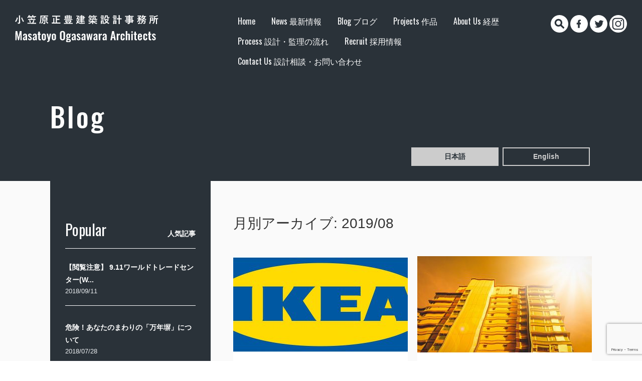

--- FILE ---
content_type: text/html; charset=UTF-8
request_url: https://masatoyo.com/2019/08/
body_size: 13418
content:
<!DOCTYPE html>
<!--[if lt IE 7]><html class="no-js lt-ie9 lt-ie8 lt-ie7" lang="ja"><![endif]-->
<!--[if IE 7]><html class="no-js lt-ie9 lt-ie8" lang="ja"><![endif]-->
<!--[if IE 8]><html class="no-js lt-ie9" lang="ja"><![endif]-->
<!--[if gt IE 8]><!--><html class="no-js" lang="ja"><!--<![endif]-->
<head>
  <meta charset="UTF-8">
  <meta name="viewport" content="width=device-width">
  <link rel="profile" href="http://gmpg.org/xfn/11">
  <link rel="pingback" href="https://masatoyo.com/xmlrpc.php">
  <meta http-equiv="X-UA-Compatible" content="IE=edge" >
  <link rel="shortcut icon" href="https://masatoyo.com/wp-content/themes/ogasawara_new/library/images/favicons/2b-16x16.ico" sizes="16x16">
  <link rel="shortcut icon" href="https://masatoyo.com/wp-content/themes/ogasawara_new/2b-32x32.ico" sizes="32x32">
  <link rel="shortcut icon" href="https://masatoyo.com/wp-content/themes/ogasawara_new/2b-48x48.ico" sizes="48x48">
  <!--[if IE]><script src="https://masatoyo.com/wp-content/themes/ogasawara_new/library/js/html5.js"></script><![endif]-->
<!-- Global site tag (gtag.js) - Google Analytics -->
<script async src="https://www.googletagmanager.com/gtag/js?id=UA-69266644-1"></script>
<script>
window.dataLayer = window.dataLayer || [];
function gtag(){dataLayer.push(arguments);}
gtag('js', new Date());
gtag('config', 'UA-111727226-1');
</script>
  <meta name='robots' content='noindex, follow' />

	<!-- This site is optimized with the Yoast SEO plugin v26.7 - https://yoast.com/wordpress/plugins/seo/ -->
	<title>8月 2019 - 小笠原正豊 建築設計事務所</title>
	<meta property="og:locale" content="ja_JP" />
	<meta property="og:type" content="website" />
	<meta property="og:title" content="8月 2019 - 小笠原正豊 建築設計事務所" />
	<meta property="og:url" content="https://masatoyo.com/2019/08/" />
	<meta property="og:site_name" content="小笠原正豊 建築設計事務所" />
	<meta name="twitter:card" content="summary_large_image" />
	<script type="application/ld+json" class="yoast-schema-graph">{"@context":"https://schema.org","@graph":[{"@type":"CollectionPage","@id":"https://masatoyo.com/2019/08/","url":"https://masatoyo.com/2019/08/","name":"8月 2019 - 小笠原正豊 建築設計事務所","isPartOf":{"@id":"https://masatoyo.com/zh/#website"},"primaryImageOfPage":{"@id":"https://masatoyo.com/2019/08/#primaryimage"},"image":{"@id":"https://masatoyo.com/2019/08/#primaryimage"},"thumbnailUrl":"https://masatoyo.com/wp-content/uploads/2019/08/Ikea_logo-scaled.jpg","breadcrumb":{"@id":"https://masatoyo.com/2019/08/#breadcrumb"},"inLanguage":"ja"},{"@type":"ImageObject","inLanguage":"ja","@id":"https://masatoyo.com/2019/08/#primaryimage","url":"https://masatoyo.com/wp-content/uploads/2019/08/Ikea_logo-scaled.jpg","contentUrl":"https://masatoyo.com/wp-content/uploads/2019/08/Ikea_logo-scaled.jpg","width":2560,"height":1055},{"@type":"BreadcrumbList","@id":"https://masatoyo.com/2019/08/#breadcrumb","itemListElement":[{"@type":"ListItem","position":1,"name":"ホーム","item":"https://masatoyo.com/"},{"@type":"ListItem","position":2,"name":"アーカイブ: 8月 2019"}]},{"@type":"WebSite","@id":"https://masatoyo.com/zh/#website","url":"https://masatoyo.com/zh/","name":"小笠原正豊 建築設計事務所","description":"小笠原正豊が米国ハーバード大学デザイン大学院で培った建築設計観と、ニューヨークの建築事務所勤務経験で鍛えた、素材を活かした上質なデザインを提供いたします。Founder and Principal Architect Masatoyo Ogasawara is Harvard GSD educated, NY trained architect with proven track records of worldwide high-end projects.","potentialAction":[{"@type":"SearchAction","target":{"@type":"EntryPoint","urlTemplate":"https://masatoyo.com/zh/?s={search_term_string}"},"query-input":{"@type":"PropertyValueSpecification","valueRequired":true,"valueName":"search_term_string"}}],"inLanguage":"ja"}]}</script>
	<!-- / Yoast SEO plugin. -->


<link rel='dns-prefetch' href='//cdnjs.cloudflare.com' />
<link rel='dns-prefetch' href='//use.fontawesome.com' />
<link rel='dns-prefetch' href='//fonts.googleapis.com' />
<link rel="alternate" type="application/rss+xml" title="小笠原正豊 建築設計事務所 &raquo; フィード" href="https://masatoyo.com/feed/" />
<link rel="alternate" type="application/rss+xml" title="小笠原正豊 建築設計事務所 &raquo; コメントフィード" href="https://masatoyo.com/comments/feed/" />
<script type="text/javascript" id="wpp-js" src="https://masatoyo.com/wp-content/plugins/wordpress-popular-posts/assets/js/wpp.min.js?ver=7.3.6" data-sampling="0" data-sampling-rate="100" data-api-url="https://masatoyo.com/wp-json/wordpress-popular-posts" data-post-id="0" data-token="0a65370d1e" data-lang="0" data-debug="0"></script>
<style id='wp-img-auto-sizes-contain-inline-css' type='text/css'>
img:is([sizes=auto i],[sizes^="auto," i]){contain-intrinsic-size:3000px 1500px}
/*# sourceURL=wp-img-auto-sizes-contain-inline-css */
</style>
<style id='wp-emoji-styles-inline-css' type='text/css'>

	img.wp-smiley, img.emoji {
		display: inline !important;
		border: none !important;
		box-shadow: none !important;
		height: 1em !important;
		width: 1em !important;
		margin: 0 0.07em !important;
		vertical-align: -0.1em !important;
		background: none !important;
		padding: 0 !important;
	}
/*# sourceURL=wp-emoji-styles-inline-css */
</style>
<style id='wp-block-library-inline-css' type='text/css'>
:root{--wp-block-synced-color:#7a00df;--wp-block-synced-color--rgb:122,0,223;--wp-bound-block-color:var(--wp-block-synced-color);--wp-editor-canvas-background:#ddd;--wp-admin-theme-color:#007cba;--wp-admin-theme-color--rgb:0,124,186;--wp-admin-theme-color-darker-10:#006ba1;--wp-admin-theme-color-darker-10--rgb:0,107,160.5;--wp-admin-theme-color-darker-20:#005a87;--wp-admin-theme-color-darker-20--rgb:0,90,135;--wp-admin-border-width-focus:2px}@media (min-resolution:192dpi){:root{--wp-admin-border-width-focus:1.5px}}.wp-element-button{cursor:pointer}:root .has-very-light-gray-background-color{background-color:#eee}:root .has-very-dark-gray-background-color{background-color:#313131}:root .has-very-light-gray-color{color:#eee}:root .has-very-dark-gray-color{color:#313131}:root .has-vivid-green-cyan-to-vivid-cyan-blue-gradient-background{background:linear-gradient(135deg,#00d084,#0693e3)}:root .has-purple-crush-gradient-background{background:linear-gradient(135deg,#34e2e4,#4721fb 50%,#ab1dfe)}:root .has-hazy-dawn-gradient-background{background:linear-gradient(135deg,#faaca8,#dad0ec)}:root .has-subdued-olive-gradient-background{background:linear-gradient(135deg,#fafae1,#67a671)}:root .has-atomic-cream-gradient-background{background:linear-gradient(135deg,#fdd79a,#004a59)}:root .has-nightshade-gradient-background{background:linear-gradient(135deg,#330968,#31cdcf)}:root .has-midnight-gradient-background{background:linear-gradient(135deg,#020381,#2874fc)}:root{--wp--preset--font-size--normal:16px;--wp--preset--font-size--huge:42px}.has-regular-font-size{font-size:1em}.has-larger-font-size{font-size:2.625em}.has-normal-font-size{font-size:var(--wp--preset--font-size--normal)}.has-huge-font-size{font-size:var(--wp--preset--font-size--huge)}.has-text-align-center{text-align:center}.has-text-align-left{text-align:left}.has-text-align-right{text-align:right}.has-fit-text{white-space:nowrap!important}#end-resizable-editor-section{display:none}.aligncenter{clear:both}.items-justified-left{justify-content:flex-start}.items-justified-center{justify-content:center}.items-justified-right{justify-content:flex-end}.items-justified-space-between{justify-content:space-between}.screen-reader-text{border:0;clip-path:inset(50%);height:1px;margin:-1px;overflow:hidden;padding:0;position:absolute;width:1px;word-wrap:normal!important}.screen-reader-text:focus{background-color:#ddd;clip-path:none;color:#444;display:block;font-size:1em;height:auto;left:5px;line-height:normal;padding:15px 23px 14px;text-decoration:none;top:5px;width:auto;z-index:100000}html :where(.has-border-color){border-style:solid}html :where([style*=border-top-color]){border-top-style:solid}html :where([style*=border-right-color]){border-right-style:solid}html :where([style*=border-bottom-color]){border-bottom-style:solid}html :where([style*=border-left-color]){border-left-style:solid}html :where([style*=border-width]){border-style:solid}html :where([style*=border-top-width]){border-top-style:solid}html :where([style*=border-right-width]){border-right-style:solid}html :where([style*=border-bottom-width]){border-bottom-style:solid}html :where([style*=border-left-width]){border-left-style:solid}html :where(img[class*=wp-image-]){height:auto;max-width:100%}:where(figure){margin:0 0 1em}html :where(.is-position-sticky){--wp-admin--admin-bar--position-offset:var(--wp-admin--admin-bar--height,0px)}@media screen and (max-width:600px){html :where(.is-position-sticky){--wp-admin--admin-bar--position-offset:0px}}

/*# sourceURL=wp-block-library-inline-css */
</style><style id='global-styles-inline-css' type='text/css'>
:root{--wp--preset--aspect-ratio--square: 1;--wp--preset--aspect-ratio--4-3: 4/3;--wp--preset--aspect-ratio--3-4: 3/4;--wp--preset--aspect-ratio--3-2: 3/2;--wp--preset--aspect-ratio--2-3: 2/3;--wp--preset--aspect-ratio--16-9: 16/9;--wp--preset--aspect-ratio--9-16: 9/16;--wp--preset--color--black: #000000;--wp--preset--color--cyan-bluish-gray: #abb8c3;--wp--preset--color--white: #ffffff;--wp--preset--color--pale-pink: #f78da7;--wp--preset--color--vivid-red: #cf2e2e;--wp--preset--color--luminous-vivid-orange: #ff6900;--wp--preset--color--luminous-vivid-amber: #fcb900;--wp--preset--color--light-green-cyan: #7bdcb5;--wp--preset--color--vivid-green-cyan: #00d084;--wp--preset--color--pale-cyan-blue: #8ed1fc;--wp--preset--color--vivid-cyan-blue: #0693e3;--wp--preset--color--vivid-purple: #9b51e0;--wp--preset--gradient--vivid-cyan-blue-to-vivid-purple: linear-gradient(135deg,rgb(6,147,227) 0%,rgb(155,81,224) 100%);--wp--preset--gradient--light-green-cyan-to-vivid-green-cyan: linear-gradient(135deg,rgb(122,220,180) 0%,rgb(0,208,130) 100%);--wp--preset--gradient--luminous-vivid-amber-to-luminous-vivid-orange: linear-gradient(135deg,rgb(252,185,0) 0%,rgb(255,105,0) 100%);--wp--preset--gradient--luminous-vivid-orange-to-vivid-red: linear-gradient(135deg,rgb(255,105,0) 0%,rgb(207,46,46) 100%);--wp--preset--gradient--very-light-gray-to-cyan-bluish-gray: linear-gradient(135deg,rgb(238,238,238) 0%,rgb(169,184,195) 100%);--wp--preset--gradient--cool-to-warm-spectrum: linear-gradient(135deg,rgb(74,234,220) 0%,rgb(151,120,209) 20%,rgb(207,42,186) 40%,rgb(238,44,130) 60%,rgb(251,105,98) 80%,rgb(254,248,76) 100%);--wp--preset--gradient--blush-light-purple: linear-gradient(135deg,rgb(255,206,236) 0%,rgb(152,150,240) 100%);--wp--preset--gradient--blush-bordeaux: linear-gradient(135deg,rgb(254,205,165) 0%,rgb(254,45,45) 50%,rgb(107,0,62) 100%);--wp--preset--gradient--luminous-dusk: linear-gradient(135deg,rgb(255,203,112) 0%,rgb(199,81,192) 50%,rgb(65,88,208) 100%);--wp--preset--gradient--pale-ocean: linear-gradient(135deg,rgb(255,245,203) 0%,rgb(182,227,212) 50%,rgb(51,167,181) 100%);--wp--preset--gradient--electric-grass: linear-gradient(135deg,rgb(202,248,128) 0%,rgb(113,206,126) 100%);--wp--preset--gradient--midnight: linear-gradient(135deg,rgb(2,3,129) 0%,rgb(40,116,252) 100%);--wp--preset--font-size--small: 13px;--wp--preset--font-size--medium: 20px;--wp--preset--font-size--large: 36px;--wp--preset--font-size--x-large: 42px;--wp--preset--spacing--20: 0.44rem;--wp--preset--spacing--30: 0.67rem;--wp--preset--spacing--40: 1rem;--wp--preset--spacing--50: 1.5rem;--wp--preset--spacing--60: 2.25rem;--wp--preset--spacing--70: 3.38rem;--wp--preset--spacing--80: 5.06rem;--wp--preset--shadow--natural: 6px 6px 9px rgba(0, 0, 0, 0.2);--wp--preset--shadow--deep: 12px 12px 50px rgba(0, 0, 0, 0.4);--wp--preset--shadow--sharp: 6px 6px 0px rgba(0, 0, 0, 0.2);--wp--preset--shadow--outlined: 6px 6px 0px -3px rgb(255, 255, 255), 6px 6px rgb(0, 0, 0);--wp--preset--shadow--crisp: 6px 6px 0px rgb(0, 0, 0);}:where(.is-layout-flex){gap: 0.5em;}:where(.is-layout-grid){gap: 0.5em;}body .is-layout-flex{display: flex;}.is-layout-flex{flex-wrap: wrap;align-items: center;}.is-layout-flex > :is(*, div){margin: 0;}body .is-layout-grid{display: grid;}.is-layout-grid > :is(*, div){margin: 0;}:where(.wp-block-columns.is-layout-flex){gap: 2em;}:where(.wp-block-columns.is-layout-grid){gap: 2em;}:where(.wp-block-post-template.is-layout-flex){gap: 1.25em;}:where(.wp-block-post-template.is-layout-grid){gap: 1.25em;}.has-black-color{color: var(--wp--preset--color--black) !important;}.has-cyan-bluish-gray-color{color: var(--wp--preset--color--cyan-bluish-gray) !important;}.has-white-color{color: var(--wp--preset--color--white) !important;}.has-pale-pink-color{color: var(--wp--preset--color--pale-pink) !important;}.has-vivid-red-color{color: var(--wp--preset--color--vivid-red) !important;}.has-luminous-vivid-orange-color{color: var(--wp--preset--color--luminous-vivid-orange) !important;}.has-luminous-vivid-amber-color{color: var(--wp--preset--color--luminous-vivid-amber) !important;}.has-light-green-cyan-color{color: var(--wp--preset--color--light-green-cyan) !important;}.has-vivid-green-cyan-color{color: var(--wp--preset--color--vivid-green-cyan) !important;}.has-pale-cyan-blue-color{color: var(--wp--preset--color--pale-cyan-blue) !important;}.has-vivid-cyan-blue-color{color: var(--wp--preset--color--vivid-cyan-blue) !important;}.has-vivid-purple-color{color: var(--wp--preset--color--vivid-purple) !important;}.has-black-background-color{background-color: var(--wp--preset--color--black) !important;}.has-cyan-bluish-gray-background-color{background-color: var(--wp--preset--color--cyan-bluish-gray) !important;}.has-white-background-color{background-color: var(--wp--preset--color--white) !important;}.has-pale-pink-background-color{background-color: var(--wp--preset--color--pale-pink) !important;}.has-vivid-red-background-color{background-color: var(--wp--preset--color--vivid-red) !important;}.has-luminous-vivid-orange-background-color{background-color: var(--wp--preset--color--luminous-vivid-orange) !important;}.has-luminous-vivid-amber-background-color{background-color: var(--wp--preset--color--luminous-vivid-amber) !important;}.has-light-green-cyan-background-color{background-color: var(--wp--preset--color--light-green-cyan) !important;}.has-vivid-green-cyan-background-color{background-color: var(--wp--preset--color--vivid-green-cyan) !important;}.has-pale-cyan-blue-background-color{background-color: var(--wp--preset--color--pale-cyan-blue) !important;}.has-vivid-cyan-blue-background-color{background-color: var(--wp--preset--color--vivid-cyan-blue) !important;}.has-vivid-purple-background-color{background-color: var(--wp--preset--color--vivid-purple) !important;}.has-black-border-color{border-color: var(--wp--preset--color--black) !important;}.has-cyan-bluish-gray-border-color{border-color: var(--wp--preset--color--cyan-bluish-gray) !important;}.has-white-border-color{border-color: var(--wp--preset--color--white) !important;}.has-pale-pink-border-color{border-color: var(--wp--preset--color--pale-pink) !important;}.has-vivid-red-border-color{border-color: var(--wp--preset--color--vivid-red) !important;}.has-luminous-vivid-orange-border-color{border-color: var(--wp--preset--color--luminous-vivid-orange) !important;}.has-luminous-vivid-amber-border-color{border-color: var(--wp--preset--color--luminous-vivid-amber) !important;}.has-light-green-cyan-border-color{border-color: var(--wp--preset--color--light-green-cyan) !important;}.has-vivid-green-cyan-border-color{border-color: var(--wp--preset--color--vivid-green-cyan) !important;}.has-pale-cyan-blue-border-color{border-color: var(--wp--preset--color--pale-cyan-blue) !important;}.has-vivid-cyan-blue-border-color{border-color: var(--wp--preset--color--vivid-cyan-blue) !important;}.has-vivid-purple-border-color{border-color: var(--wp--preset--color--vivid-purple) !important;}.has-vivid-cyan-blue-to-vivid-purple-gradient-background{background: var(--wp--preset--gradient--vivid-cyan-blue-to-vivid-purple) !important;}.has-light-green-cyan-to-vivid-green-cyan-gradient-background{background: var(--wp--preset--gradient--light-green-cyan-to-vivid-green-cyan) !important;}.has-luminous-vivid-amber-to-luminous-vivid-orange-gradient-background{background: var(--wp--preset--gradient--luminous-vivid-amber-to-luminous-vivid-orange) !important;}.has-luminous-vivid-orange-to-vivid-red-gradient-background{background: var(--wp--preset--gradient--luminous-vivid-orange-to-vivid-red) !important;}.has-very-light-gray-to-cyan-bluish-gray-gradient-background{background: var(--wp--preset--gradient--very-light-gray-to-cyan-bluish-gray) !important;}.has-cool-to-warm-spectrum-gradient-background{background: var(--wp--preset--gradient--cool-to-warm-spectrum) !important;}.has-blush-light-purple-gradient-background{background: var(--wp--preset--gradient--blush-light-purple) !important;}.has-blush-bordeaux-gradient-background{background: var(--wp--preset--gradient--blush-bordeaux) !important;}.has-luminous-dusk-gradient-background{background: var(--wp--preset--gradient--luminous-dusk) !important;}.has-pale-ocean-gradient-background{background: var(--wp--preset--gradient--pale-ocean) !important;}.has-electric-grass-gradient-background{background: var(--wp--preset--gradient--electric-grass) !important;}.has-midnight-gradient-background{background: var(--wp--preset--gradient--midnight) !important;}.has-small-font-size{font-size: var(--wp--preset--font-size--small) !important;}.has-medium-font-size{font-size: var(--wp--preset--font-size--medium) !important;}.has-large-font-size{font-size: var(--wp--preset--font-size--large) !important;}.has-x-large-font-size{font-size: var(--wp--preset--font-size--x-large) !important;}
/*# sourceURL=global-styles-inline-css */
</style>

<style id='classic-theme-styles-inline-css' type='text/css'>
/*! This file is auto-generated */
.wp-block-button__link{color:#fff;background-color:#32373c;border-radius:9999px;box-shadow:none;text-decoration:none;padding:calc(.667em + 2px) calc(1.333em + 2px);font-size:1.125em}.wp-block-file__button{background:#32373c;color:#fff;text-decoration:none}
/*# sourceURL=/wp-includes/css/classic-themes.min.css */
</style>
<link rel='stylesheet' id='bogo-css' href='https://masatoyo.com/wp-content/plugins/bogo/includes/css/style.css?ver=3.9.1' type='text/css' media='all' />
<link rel='stylesheet' id='ppress-frontend-css' href='https://masatoyo.com/wp-content/plugins/wp-user-avatar/assets/css/frontend.min.css?ver=4.16.8' type='text/css' media='all' />
<link rel='stylesheet' id='ppress-flatpickr-css' href='https://masatoyo.com/wp-content/plugins/wp-user-avatar/assets/flatpickr/flatpickr.min.css?ver=4.16.8' type='text/css' media='all' />
<link rel='stylesheet' id='ppress-select2-css' href='https://masatoyo.com/wp-content/plugins/wp-user-avatar/assets/select2/select2.min.css?ver=6.9' type='text/css' media='all' />
<link rel='stylesheet' id='wpvrfontawesome-css' href='https://use.fontawesome.com/releases/v6.5.1/css/all.css?ver=8.5.53' type='text/css' media='all' />
<link rel='stylesheet' id='panellium-css-css' href='https://masatoyo.com/wp-content/plugins/wpvr/public/lib/pannellum/src/css/pannellum.css?ver=1' type='text/css' media='all' />
<link rel='stylesheet' id='videojs-css-css' href='https://masatoyo.com/wp-content/plugins/wpvr/public/lib/pannellum/src/css/video-js.css?ver=1' type='text/css' media='all' />
<link rel='stylesheet' id='videojs-vr-css-css' href='https://masatoyo.com/wp-content/plugins/wpvr/public/lib/videojs-vr/videojs-vr.css?ver=1' type='text/css' media='all' />
<link rel='stylesheet' id='owl-css-css' href='https://masatoyo.com/wp-content/plugins/wpvr/public/css/owl.carousel.css?ver=8.5.53' type='text/css' media='all' />
<link rel='stylesheet' id='wpvr-css' href='https://masatoyo.com/wp-content/plugins/wpvr/public/css/wpvr-public.css?ver=8.5.53' type='text/css' media='all' />
<link rel='stylesheet' id='wordpress-popular-posts-css-css' href='https://masatoyo.com/wp-content/plugins/wordpress-popular-posts/assets/css/wpp.css?ver=7.3.6' type='text/css' media='all' />
<link rel='stylesheet' id='theme_stylesheet-css' href='https://masatoyo.com/wp-content/themes/ogasawara_new/library/css/style.min.css?ver=1.2.10' type='text/css' media='all' />
<link rel='stylesheet' id='google_fonts-css' href='//fonts.googleapis.com/css?family=Cormorant+Garamond:600|Oswald:400,500|Rubik:400,500' type='text/css' media='all' />
<link rel='stylesheet' id='swiper-css' href='https://masatoyo.com/wp-content/themes/ogasawara_new/library/css/swiper.min.css' type='text/css' media='all' />
<script type="text/javascript" src="https://masatoyo.com/wp-includes/js/jquery/jquery.min.js?ver=3.7.1" id="jquery-core-js"></script>
<script type="text/javascript" src="https://masatoyo.com/wp-includes/js/jquery/jquery-migrate.min.js?ver=3.4.1" id="jquery-migrate-js"></script>
<script type="text/javascript" src="https://masatoyo.com/wp-content/plugins/wp-user-avatar/assets/flatpickr/flatpickr.min.js?ver=4.16.8" id="ppress-flatpickr-js"></script>
<script type="text/javascript" src="https://masatoyo.com/wp-content/plugins/wp-user-avatar/assets/select2/select2.min.js?ver=4.16.8" id="ppress-select2-js"></script>
<script type="text/javascript" src="https://masatoyo.com/wp-content/plugins/wpvr/public/lib/pannellum/src/js/pannellum.js?ver=1" id="panellium-js-js"></script>
<script type="text/javascript" src="https://masatoyo.com/wp-content/plugins/wpvr/public/lib/pannellum/src/js/libpannellum.js?ver=1" id="panelliumlib-js-js"></script>
<script type="text/javascript" src="https://masatoyo.com/wp-content/plugins/wpvr/public/js/video.js?ver=1" id="videojs-js-js"></script>
<script type="text/javascript" src="https://masatoyo.com/wp-content/plugins/wpvr/public/lib/videojs-vr/videojs-vr.js?ver=1" id="videojsvr-js-js"></script>
<script type="text/javascript" src="https://masatoyo.com/wp-content/plugins/wpvr/public/lib/pannellum/src/js/videojs-pannellum-plugin.js?ver=1" id="panelliumvid-js-js"></script>
<script type="text/javascript" src="https://masatoyo.com/wp-content/plugins/wpvr/public/js/owl.carousel.js?ver=6.9" id="owl-js-js"></script>
<script type="text/javascript" src="https://masatoyo.com/wp-content/plugins/wpvr/public/js/jquery.cookie.js?ver=1" id="jquery_cookie-js"></script>
<link rel="https://api.w.org/" href="https://masatoyo.com/wp-json/" /><link rel="EditURI" type="application/rsd+xml" title="RSD" href="https://masatoyo.com/xmlrpc.php?rsd" />
<meta name="generator" content="WordPress 6.9" />
<link rel="alternate" href="https://masatoyo.com/2019/08/" hreflang="ja" />
<link rel="alternate" href="https://masatoyo.com/zh/2019/08/" hreflang="zh-CN" />
<link rel="alternate" href="https://masatoyo.com/en/2019/08/" hreflang="en-US" />
            <style id="wpp-loading-animation-styles">@-webkit-keyframes bgslide{from{background-position-x:0}to{background-position-x:-200%}}@keyframes bgslide{from{background-position-x:0}to{background-position-x:-200%}}.wpp-widget-block-placeholder,.wpp-shortcode-placeholder{margin:0 auto;width:60px;height:3px;background:#dd3737;background:linear-gradient(90deg,#dd3737 0%,#571313 10%,#dd3737 100%);background-size:200% auto;border-radius:3px;-webkit-animation:bgslide 1s infinite linear;animation:bgslide 1s infinite linear}</style>
            </head>
<body class="archive date wp-theme-ogasawara_new ja basic">
<div id="fb-root"></div>
<script>(function(d, s, id) {
  var js, fjs = d.getElementsByTagName(s)[0];
  if (d.getElementById(id)) return;
  js = d.createElement(s); js.id = id;
  js.src = "//connect.facebook.net/ja_JP/sdk.js#xfbml=1&version=v2.5";
  fjs.parentNode.insertBefore(js, fjs);
}(document, 'script', 'facebook-jssdk'));</script>

  <div id="page">

    <header id="header">
      <nav id="site-navigation" class="navbar navbar-expand-md navbar-dark align-items-start" role="navigation">
        <h3 class="sr-only">Main menu</h3>
        <a href="/" class="navbar-brand">
          <h2>          <img src="https://masatoyo.com/wp-content/themes/ogasawara_new/library/images/logo3.svg" width="288" alt="小笠原正豊建築設計事務所 / Masatoyo Ogasawara Architects">
          </h2>        </a>

        <button class="navbar-toggler collapsed" type="button" data-toggle="collapse" data-target=".navbar-collapse" aria-expanded="false" aria-label="Toggle navigation">
          <span class="navbar-toggler-icon"></span>
        </button>

        <div class="collapse navbar-collapse justify-content-end">
          <a href="#" class="menu-close" data-toggle="collapse" data-target=".navbar-collapse"><img src="https://masatoyo.com/wp-content/themes/ogasawara_new/library/images/icons/header-close.png"></a>
          <div class="collapse-wrapper d-md-flex justify-content-end">
            <ul id="menu-menu-1" class="nav navbar-nav font-oswald"><li id="menu-item-23" class="nav-item"><a class="nav-link" href="https://masatoyo.com/">Home</a></li>
<li id="menu-item-4288" class="nav-item"><a class="nav-link" href="https://masatoyo.com/news/">News 最新情報</a></li>
<li id="menu-item-24" class="nav-item"><a class="nav-link" href="https://masatoyo.com/blog/">Blog ブログ</a></li>
<li id="menu-item-29" class="nav-item"><a class="nav-link" href="/projects/">Projects 作品</a></li>
<li id="menu-item-27" class="nav-item"><a class="nav-link" href="https://masatoyo.com/profile/">About Us 経歴</a></li>
<li id="menu-item-887" class="nav-item"><a class="nav-link" href="https://masatoyo.com/process/">Process 設計・監理の流れ</a></li>
<li id="menu-item-4448" class="nav-item"><a class="nav-link" href="https://masatoyo.com/recruit/">Recruit 採用情報</a></li>
<li id="menu-item-25" class="nav-item"><a class="nav-link" href="https://masatoyo.com/contact/">Contact Us 設計相談・お問い合わせ</a></li>
<li id="menu-item-47" class="nav-item"><a class="nav-link" href="https://masatoyo.com/privacy-policy/">Privacy Policy</a></li>
</ul>            <span class="navbar-text">
              <a href="/search/" class="hover-op"><img src="https://masatoyo.com/wp-content/themes/ogasawara_new/library/images/icons/search.svg" width="35" height="35"></a>
              <a href="https://www.facebook.com/masatoyo.ogasawara" class="hover-op" target="_blank"><img src="https://masatoyo.com/wp-content/themes/ogasawara_new/library/images/icons/facebook.svg" width="35" height="35"></a>
              <a href="https://twitter.com/masatoyo_san" class="hover-op" target="_blank"><img src="https://masatoyo.com/wp-content/themes/ogasawara_new/library/images/icons/twitter.svg" width="35" height="35"></a>
              <a href="https://www.instagram.com/masatoyo_ogasawara/" class="hover-op" target="_blank"><img src="https://masatoyo.com/wp-content/themes/ogasawara_new/library/images/icons/instagram2.svg" width="35" height="35"></a>
            </span>
          </div>
        </div>
      </nav><!-- #site-navigation -->

              <div class="container header-page-title px-0">
          <h2 class="title">
                          Blog
                      </h2>
                  </div>
                  <div class="container position-relative px-0">
            <div class="language-switcher">

              <span class='active'>日本語</span><a href='https://masatoyo.com/en/2019/08/'>English</a>            </div>
          </div>
              
    </header>

    <main>

<div class="container">
  <div class="row justify-content-between">
    <section id="primary" class="order-12">

      
        <header id="archive-header">
                    <h2 class="page-title">
                          月別アーカイブ: 2019/08                      </h2><!-- .page-title -->
                  </header><!-- #archive-header -->

        <div class="d-flex flex-wrap justify-content-between">
                  <a class="article-block hover-op clearfix" href="https://masatoyo.com/ikea__showroom_lifestyle/" title="「料理教室」「ホームパーティ」「ミニマリスト」「日本酒」「コーヒー」が大好きな方のための北欧IKEAの家具と雑貨で実現する16通りの住空間">
    <div class="thumb">
              <img width="348" height="192" src="https://masatoyo.com/wp-content/uploads/2019/08/Ikea_logo-348x192.jpg" class="attachment-list-thumb size-list-thumb wp-post-image" alt="" decoding="async" fetchpriority="high" />          </div>
  <div class="content fs-13">
    <time class="date published updated font-oswald d-block mb-3" datetime="2019-08-26">26. August 2019</time>
    <h3 class="title fs-18 mb-3">「料理教室」「ホームパーティ」「ミニマリスト」「日本酒」「コーヒー」が大好きな方のための北欧IKEAの家具と雑貨で実現する16通りの住空間</h3>
    <div class="excerpt lh-m mb-3"><p class="excerpt">自分の思い描く「理想の住空間」は、どのように人に伝えればよいのでしょうか。抽象的な言葉による表現でしょうか、それとも、具&hellip;</p>
</div>
    <div class="category font-mincho lh-m mb-3">
      #IKEA #よもやま話 #ライフスタイル #北欧     </div>
    <div class="more font-cormorant d-none d-md-block">
      READ MORE　→
    </div>
  </div>
</a>
                  <a class="article-block hover-op clearfix" href="https://masatoyo.com/avoid_heatwave/" title="灼熱地獄から逃げ出そう！災害級の暑さに耐える「暑さに強い家」を作るための8つの方法">
    <div class="thumb">
              <img width="348" height="192" src="https://masatoyo.com/wp-content/uploads/2019/08/s-shutterstock_1402227464-348x192.jpg" class="attachment-list-thumb size-list-thumb wp-post-image" alt="" decoding="async" />          </div>
  <div class="content fs-13">
    <time class="date published updated font-oswald d-block mb-3" datetime="2019-08-13">13. August 2019</time>
    <h3 class="title fs-18 mb-3">灼熱地獄から逃げ出そう！災害級の暑さに耐える「暑さに強い家」を作るための8つの方法</h3>
    <div class="excerpt lh-m mb-3"><p class="excerpt">長い梅雨が明けたと思ったら、暑い日が続きますね。暑い日は家から出ないのが一番ですが、少しでも外に出ると、溶けるように暑い&hellip;</p>
</div>
    <div class="category font-mincho lh-m mb-3">
      #サステナブル #テクノロジー #住宅 #強い家 #環境 #設備     </div>
    <div class="more font-cormorant d-none d-md-block">
      READ MORE　→
    </div>
  </div>
</a>
                </div>

        
    </section><!-- #primary.c8 -->
      <div id="secondary" class="order-1" role="complementary">
    <aside id="block-2" class="widget widget_block"><div class="popular-posts"><h3 class="widget-title">Popular<span>人気記事</span></h3><ul class="wpp-list">
<li><div class="side-post-block">
  <h5><a href="https://masatoyo.com/911_wtc_17yerars/" class="post-title">【閲覧注意】 9.11ワールドトレードセンター(W...</a></h5>
  <div class="post-date">2018/09/11</div>
  <div class="post-cat font-mincho">
    
  </div>
</div></li>
<li><div class="side-post-block">
  <h5><a href="https://masatoyo.com/precast_concrete_fences/" class="post-title">危険！あなたのまわりの「万年塀」について</a></h5>
  <div class="post-date">2018/07/28</div>
  <div class="post-cat font-mincho">
    
  </div>
</div></li>
<li><div class="side-post-block">
  <h5><a href="https://masatoyo.com/ise_shrine_sengu/" class="post-title">伊勢神宮はなぜ20年に一度遷宮をするのか？</a></h5>
  <div class="post-date">2018/01/04</div>
  <div class="post-cat font-mincho">
    
  </div>
</div></li>
<li><div class="side-post-block">
  <h5><a href="https://masatoyo.com/design_contract_delegation_agreement/" class="post-title">設計業務の契約は「請負」か「委任」のどちらか？</a></h5>
  <div class="post-date">2018/01/25</div>
  <div class="post-cat font-mincho">
    
  </div>
</div></li>
<li><div class="side-post-block">
  <h5><a href="https://masatoyo.com/protect_house_flood/" class="post-title">「水害に強い家」をつくるための4つの対策と、やむを...</a></h5>
  <div class="post-date">2019/10/20</div>
  <div class="post-cat font-mincho">
    
  </div>
</div></li>

</ul></div></aside>      <aside id="recent-posts-custm-2" class="widget recetn_posts_with_thumbnail">      <h3 class="widget-title">Latest<span>最新記事</span></h3>      <ul class="widget-post-body">
                  <li class="">
            <div class="side-post-block">
              <h5><a href="https://masatoyo.com/us_experience/" class="post-title">米国留学・勤務時代</a></h5>
                              <div class="post-date">2024/12/22</div>
                                            <div class="post-cat font-mincho">
                  #未分類                 </div>
                          </div>
          </li>
                  <li class="">
            <div class="side-post-block">
              <h5><a href="https://masatoyo.com/solar_panel_mandate_tokyo/" class="post-title">東京都に計画される新築住宅に太陽光パネル設置が義務化されるようなので調べてみた</a></h5>
                              <div class="post-date">2022/05/28</div>
                                            <div class="post-cat font-mincho">
                  #サステナブル #テクノロジー #住宅 #設備                 </div>
                          </div>
          </li>
                  <li class="">
            <div class="side-post-block">
              <h5><a href="https://masatoyo.com/protect_pollen_hay_fever/" class="post-title">くしゃみ・鼻水・鼻づまりから身を守る「花粉に強い家」の2つの考え方</a></h5>
                              <div class="post-date">2021/02/21</div>
                                            <div class="post-cat font-mincho">
                  #よもやま話 #住宅 #安全安心 #強い家                 </div>
                          </div>
          </li>
                  <li class="">
            <div class="side-post-block">
              <h5><a href="https://masatoyo.com/dog_interior_house/" class="post-title">犬とともに暮らす家＿ハウス・ダイニング・トイレ・シャワーについてのアイデア集</a></h5>
                              <div class="post-date">2020/08/13</div>
                                            <div class="post-cat font-mincho">
                  #住宅 #犬                 </div>
                          </div>
          </li>
                  <li class="">
            <div class="side-post-block">
              <h5><a href="https://masatoyo.com/aalto_finland_helsinki_architecture/" class="post-title">北欧フィンランドの巨匠アルヴァ・アールトの建物めぐりヘルシンキ編　[動画／360°写真あり]</a></h5>
                              <div class="post-date">2020/05/03</div>
                                            <div class="post-cat font-mincho">
                  #北欧 #海外ネタ #部位部材                 </div>
                          </div>
          </li>
              </ul>
      </aside>      <aside id="archives-2" class="widget widget_archive"><h3 class="widget-title">Archive<span>アーカイブ</span></h3>
			<ul>
					<li><a href='https://masatoyo.com/2024/12/'>2024年12月</a></li>
	<li><a href='https://masatoyo.com/2022/05/'>2022年5月</a></li>
	<li><a href='https://masatoyo.com/2021/02/'>2021年2月</a></li>
	<li><a href='https://masatoyo.com/2020/08/'>2020年8月</a></li>
	<li><a href='https://masatoyo.com/2020/05/'>2020年5月</a></li>
	<li><a href='https://masatoyo.com/2020/03/'>2020年3月</a></li>
	<li><a href='https://masatoyo.com/2020/02/'>2020年2月</a></li>
	<li><a href='https://masatoyo.com/2020/01/'>2020年1月</a></li>
	<li><a href='https://masatoyo.com/2019/12/'>2019年12月</a></li>
	<li><a href='https://masatoyo.com/2019/11/'>2019年11月</a></li>
	<li><a href='https://masatoyo.com/2019/10/'>2019年10月</a></li>
	<li><a href='https://masatoyo.com/2019/09/'>2019年9月</a></li>
	<li><a href='https://masatoyo.com/2019/08/' aria-current="page">2019年8月</a></li>
	<li><a href='https://masatoyo.com/2019/07/'>2019年7月</a></li>
	<li><a href='https://masatoyo.com/2019/06/'>2019年6月</a></li>
	<li><a href='https://masatoyo.com/2019/01/'>2019年1月</a></li>
	<li><a href='https://masatoyo.com/2018/10/'>2018年10月</a></li>
	<li><a href='https://masatoyo.com/2018/09/'>2018年9月</a></li>
	<li><a href='https://masatoyo.com/2018/08/'>2018年8月</a></li>
	<li><a href='https://masatoyo.com/2018/07/'>2018年7月</a></li>
	<li><a href='https://masatoyo.com/2018/06/'>2018年6月</a></li>
	<li><a href='https://masatoyo.com/2018/05/'>2018年5月</a></li>
	<li><a href='https://masatoyo.com/2018/04/'>2018年4月</a></li>
	<li><a href='https://masatoyo.com/2018/03/'>2018年3月</a></li>
	<li><a href='https://masatoyo.com/2018/02/'>2018年2月</a></li>
	<li><a href='https://masatoyo.com/2018/01/'>2018年1月</a></li>
	<li><a href='https://masatoyo.com/2017/12/'>2017年12月</a></li>
			</ul>

			</aside><aside id="categories-2" class="widget widget_categories"><h3 class="widget-title">Category<span>カテゴリ</span></h3>
			<ul>
					<li class="cat-item cat-item-17"><a href="https://masatoyo.com/category/bim/">BIM</a>
</li>
	<li class="cat-item cat-item-31"><a href="https://masatoyo.com/category/blog-in-english/">Blog in English</a>
</li>
	<li class="cat-item cat-item-28"><a href="https://masatoyo.com/category/ikea/">IKEA</a>
</li>
	<li class="cat-item cat-item-16"><a href="https://masatoyo.com/category/%e3%81%93%e3%81%a9%e3%82%82/">こども</a>
</li>
	<li class="cat-item cat-item-12"><a href="https://masatoyo.com/category/%e3%82%b5%e3%82%b9%e3%83%86%e3%83%8a%e3%83%96%e3%83%ab/">サステナブル</a>
</li>
	<li class="cat-item cat-item-4"><a href="https://masatoyo.com/category/%e3%81%9d%e3%81%ae%e4%bb%96/">その他</a>
</li>
	<li class="cat-item cat-item-20"><a href="https://masatoyo.com/category/%e3%83%86%e3%82%af%e3%83%8e%e3%83%ad%e3%82%b8%e3%83%bc/">テクノロジー</a>
</li>
	<li class="cat-item cat-item-22"><a href="https://masatoyo.com/category/%e3%83%9d%e3%83%bc%e3%83%88%e3%83%a9%e3%83%b3%e3%83%89/">ポートランド</a>
</li>
	<li class="cat-item cat-item-11"><a href="https://masatoyo.com/category/%e3%82%88%e3%82%82%e3%82%84%e3%81%be%e8%a9%b1/">よもやま話</a>
</li>
	<li class="cat-item cat-item-5"><a href="https://masatoyo.com/category/%e3%83%a9%e3%82%a4%e3%83%95%e3%82%b9%e3%82%bf%e3%82%a4%e3%83%ab/">ライフスタイル</a>
</li>
	<li class="cat-item cat-item-21"><a href="https://masatoyo.com/category/%e4%bd%8f%e5%ae%85/">住宅</a>
</li>
	<li class="cat-item cat-item-26"><a href="https://masatoyo.com/category/%e5%8c%97%e6%ac%a7/">北欧</a>
</li>
	<li class="cat-item cat-item-15"><a href="https://masatoyo.com/category/%e5%ad%a6%e7%bf%92/">学習</a>
</li>
	<li class="cat-item cat-item-14"><a href="https://masatoyo.com/category/%e5%ae%89%e5%85%a8%e5%ae%89%e5%bf%83/">安全安心</a>
</li>
	<li class="cat-item cat-item-23"><a href="https://masatoyo.com/category/%e5%bb%ba%e7%af%89%e3%81%a8%e8%87%a8%e5%ba%8a%e5%bf%83%e7%90%86/">建築と臨床心理</a>
</li>
	<li class="cat-item cat-item-9"><a href="https://masatoyo.com/category/%e5%bb%ba%e7%af%89%e5%ae%b6%e3%83%bb%e5%bb%ba%e7%af%89%e5%a3%ab/">建築家・建築士</a>
</li>
	<li class="cat-item cat-item-27"><a href="https://masatoyo.com/category/%e5%bc%b7%e3%81%84%e5%ae%b6/">強い家</a>
</li>
	<li class="cat-item cat-item-1"><a href="https://masatoyo.com/category/%e6%9c%aa%e5%88%86%e9%a1%9e/">未分類</a>
</li>
	<li class="cat-item cat-item-6"><a href="https://masatoyo.com/category/%e6%a7%8b%e9%80%a0/">構造</a>
</li>
	<li class="cat-item cat-item-29"><a href="https://masatoyo.com/category/%e6%b5%b7%e5%a4%96%e3%83%8d%e3%82%bf/">海外ネタ</a>
</li>
	<li class="cat-item cat-item-10"><a href="https://masatoyo.com/category/%e7%81%bd%e5%ae%b3/">災害</a>
</li>
	<li class="cat-item cat-item-24"><a href="https://masatoyo.com/category/%e7%8a%ac/">犬</a>
</li>
	<li class="cat-item cat-item-25"><a href="https://masatoyo.com/category/%e7%92%b0%e5%a2%83/">環境</a>
</li>
	<li class="cat-item cat-item-18"><a href="https://masatoyo.com/category/%e7%b5%84%e7%b9%94%e8%ab%96/">組織論</a>
</li>
	<li class="cat-item cat-item-7"><a href="https://masatoyo.com/category/%e8%a8%ad%e5%82%99%e3%81%ab%e3%81%a4%e3%81%84%e3%81%a6/">設備</a>
</li>
	<li class="cat-item cat-item-8"><a href="https://masatoyo.com/category/%e8%a8%ad%e8%a8%88%e3%81%ae%e9%80%b2%e3%82%81%e6%96%b9/">設計の進め方</a>
</li>
	<li class="cat-item cat-item-13"><a href="https://masatoyo.com/category/%e9%83%a8%e4%bd%8d%e9%83%a8%e6%9d%90/">部位部材</a>
</li>
			</ul>

			</aside>  </div><!-- #secondary.widget-area -->
  </div>
</div>

</main><!-- main -->

<footer id="footer" role="contentinfo">
      <div class="container-fluid contact-wrapper d-flex justify-content-center align-items-center">
      <a href="https://masatoyo.com/contact/" class="contact d-block btn d-flex justify-content-center align-items-center hover-op">
        <div class="col">
          <span class="fs-34 fs-m-22 font-oswald-b d-block">Contact Us</span>
                      <span class="fs-22 fs-m-16 d-block">設計相談・お問い合わせ</span>
                  </div>
      </a>
    </div>
  
  <a href="#page" id="topto" class="topto hover-op d-none">
    <svg version="1.1"
      xmlns="http://www.w3.org/2000/svg" xmlns:xlink="http://www.w3.org/1999/xlink" xmlns:a="http://ns.adobe.com/AdobeSVGViewerExtensions/3.0/"
      x="0px" y="0px" width="18px" height="10.1px" viewBox="0 0 18 10.1" style="enable-background:new 0 0 18 10.1;"
      xml:space="preserve">
      <style type="text/css">
      .st0{fill:none;stroke:#FFFFFF;stroke-miterlimit:10;}
      </style>
      <defs>
      </defs>
      <polyline class="st0" points="0.4,9.7 9,0.7 17.7,9.7 "/>
    </svg>
   </a>

  <div class="container footer-container">
    <div class="row mb-4">
      <nav id="footer-navigation" class="navbar navbar-expand-md mx-auto" role="navigation">
        <ul id="menu-menu-2" class="navbar-nav font-oswald"><li class="nav-item"><a class="nav-link" href="https://masatoyo.com/">Home</a></li>
<li class="nav-item"><a class="nav-link" href="https://masatoyo.com/news/">News 最新情報</a></li>
<li class="nav-item"><a class="nav-link" href="https://masatoyo.com/blog/">Blog ブログ</a></li>
<li class="nav-item"><a class="nav-link" href="/projects/">Projects 作品</a></li>
<li class="nav-item"><a class="nav-link" href="https://masatoyo.com/profile/">About Us 経歴</a></li>
<li class="nav-item"><a class="nav-link" href="https://masatoyo.com/process/">Process 設計・監理の流れ</a></li>
<li class="nav-item"><a class="nav-link" href="https://masatoyo.com/recruit/">Recruit 採用情報</a></li>
<li class="nav-item"><a class="nav-link" href="https://masatoyo.com/contact/">Contact Us 設計相談・お問い合わせ</a></li>
<li class="nav-item"><a class="nav-link" href="https://masatoyo.com/privacy-policy/">Privacy Policy</a></li>
</ul>      </nav>
    </div>

    <div class="row justify-content-md-center">
      <div class="col col-md-4 text-center mb-5">
        <a href="https://www.facebook.com/masatoyo.ogasawara" class="hover-op mr-2" target="_blank"><img src="https://masatoyo.com/wp-content/themes/ogasawara_new/library/images/icons/facebook-footer@2x.png" width="35" height="35"></a>
        <a href="https://twitter.com/masatoyo_san" class="hover-op mr-2" target="_blank"><img src="https://masatoyo.com/wp-content/themes/ogasawara_new/library/images/icons/twitter-footer@2x.png" width="35" height="35"></a>
        <a href="https://www.instagram.com/masatoyo_ogasawara/" class="hover-op" target="_blank"><img src="https://masatoyo.com/wp-content/themes/ogasawara_new/library/images/icons/instagram-footer@2x.png" width="35" height="35"></a>
      </div>

    </div>
    <div class="my-1 text-center">
      <div class="mx-auto">
        <div class="footer-logo">
          <img src="https://masatoyo.com/wp-content/themes/ogasawara_new/library/images/logo-footer2.svg" width="233" alt="小笠原正豊建築設計事務所 / Masatoyo Ogasawara Architects">
        </div>
      </div>
      <div class="fs-14 fs-m-10 my-4">
                  〒112-0012 東京都文京区大塚2-13-1 1F<br>
                Tel　　　+81-3-6304-1177<br>
        E-mail　  <img src="https://masatoyo.com/wp-content/themes/ogasawara_new/library/images/mail@2x.png" width="156">
      </div>

    </div>

    <div class="row justify-content-md-center pt-5">
      <div class="copyright col">
        <span class="">© Masatoyo Ogasawara Architects All Rights Reserved.</span>
      </div><!-- .col-lg-12 -->
    </div><!-- .row -->
  </div><!-- #footer-content.container -->
</footer><!-- #footer -->
</div><!-- #page -->

<script type="speculationrules">
{"prefetch":[{"source":"document","where":{"and":[{"href_matches":"/*"},{"not":{"href_matches":["/wp-*.php","/wp-admin/*","/wp-content/uploads/*","/wp-content/*","/wp-content/plugins/*","/wp-content/themes/ogasawara_new/*","/*\\?(.+)"]}},{"not":{"selector_matches":"a[rel~=\"nofollow\"]"}},{"not":{"selector_matches":".no-prefetch, .no-prefetch a"}}]},"eagerness":"conservative"}]}
</script>
<script type="text/javascript" src="https://masatoyo.com/wp-includes/js/dist/hooks.min.js?ver=dd5603f07f9220ed27f1" id="wp-hooks-js"></script>
<script type="text/javascript" src="https://masatoyo.com/wp-includes/js/dist/i18n.min.js?ver=c26c3dc7bed366793375" id="wp-i18n-js"></script>
<script type="text/javascript" id="wp-i18n-js-after">
/* <![CDATA[ */
wp.i18n.setLocaleData( { 'text direction\u0004ltr': [ 'ltr' ] } );
//# sourceURL=wp-i18n-js-after
/* ]]> */
</script>
<script type="text/javascript" src="https://masatoyo.com/wp-content/plugins/contact-form-7/includes/swv/js/index.js?ver=6.1.4" id="swv-js"></script>
<script type="text/javascript" id="contact-form-7-js-translations">
/* <![CDATA[ */
( function( domain, translations ) {
	var localeData = translations.locale_data[ domain ] || translations.locale_data.messages;
	localeData[""].domain = domain;
	wp.i18n.setLocaleData( localeData, domain );
} )( "contact-form-7", {"translation-revision-date":"2025-11-30 08:12:23+0000","generator":"GlotPress\/4.0.3","domain":"messages","locale_data":{"messages":{"":{"domain":"messages","plural-forms":"nplurals=1; plural=0;","lang":"ja_JP"},"This contact form is placed in the wrong place.":["\u3053\u306e\u30b3\u30f3\u30bf\u30af\u30c8\u30d5\u30a9\u30fc\u30e0\u306f\u9593\u9055\u3063\u305f\u4f4d\u7f6e\u306b\u7f6e\u304b\u308c\u3066\u3044\u307e\u3059\u3002"],"Error:":["\u30a8\u30e9\u30fc:"]}},"comment":{"reference":"includes\/js\/index.js"}} );
//# sourceURL=contact-form-7-js-translations
/* ]]> */
</script>
<script type="text/javascript" id="contact-form-7-js-before">
/* <![CDATA[ */
var wpcf7 = {
    "api": {
        "root": "https:\/\/masatoyo.com\/wp-json\/",
        "namespace": "contact-form-7\/v1"
    }
};
//# sourceURL=contact-form-7-js-before
/* ]]> */
</script>
<script type="text/javascript" src="https://masatoyo.com/wp-content/plugins/contact-form-7/includes/js/index.js?ver=6.1.4" id="contact-form-7-js"></script>
<script type="text/javascript" id="ppress-frontend-script-js-extra">
/* <![CDATA[ */
var pp_ajax_form = {"ajaxurl":"https://masatoyo.com/wp-admin/admin-ajax.php","confirm_delete":"Are you sure?","deleting_text":"Deleting...","deleting_error":"An error occurred. Please try again.","nonce":"c2c1b28a38","disable_ajax_form":"false","is_checkout":"0","is_checkout_tax_enabled":"0","is_checkout_autoscroll_enabled":"true"};
//# sourceURL=ppress-frontend-script-js-extra
/* ]]> */
</script>
<script type="text/javascript" src="https://masatoyo.com/wp-content/plugins/wp-user-avatar/assets/js/frontend.min.js?ver=4.16.8" id="ppress-frontend-script-js"></script>
<script type="text/javascript" id="wpvr-js-extra">
/* <![CDATA[ */
var wpvr_public = {"notice_active":"","notice":"","is_pro_active":"","is_license_active":""};
//# sourceURL=wpvr-js-extra
/* ]]> */
</script>
<script type="text/javascript" src="https://masatoyo.com/wp-content/plugins/wpvr/public/js/wpvr-public.js?ver=8.5.53" id="wpvr-js"></script>
<script type="text/javascript" src="//cdnjs.cloudflare.com/ajax/libs/popper.js/1.12.3/umd/popper.min.js?ver=3.0.3" id="popper-js"></script>
<script type="text/javascript" src="https://masatoyo.com/wp-content/themes/ogasawara_new/library/js/bootstrap.js?ver=3.0.3" id="bootstrap-js"></script>
<script type="text/javascript" src="https://masatoyo.com/wp-content/themes/ogasawara_new/library/js/swiper.min.js?ver=3.0.3" id="swiper-js"></script>
<script type="text/javascript" src="https://masatoyo.com/wp-content/themes/ogasawara_new/library/js/theme.js?ver=6.9" id="theme_js-js"></script>
<script type="text/javascript" src="https://www.google.com/recaptcha/api.js?render=6Lfk1fsUAAAAABaRxcJvgiRLeI3sS55Vf2Ime-FK&amp;ver=3.0" id="google-recaptcha-js"></script>
<script type="text/javascript" src="https://masatoyo.com/wp-includes/js/dist/vendor/wp-polyfill.min.js?ver=3.15.0" id="wp-polyfill-js"></script>
<script type="text/javascript" id="wpcf7-recaptcha-js-before">
/* <![CDATA[ */
var wpcf7_recaptcha = {
    "sitekey": "6Lfk1fsUAAAAABaRxcJvgiRLeI3sS55Vf2Ime-FK",
    "actions": {
        "homepage": "homepage",
        "contactform": "contactform"
    }
};
//# sourceURL=wpcf7-recaptcha-js-before
/* ]]> */
</script>
<script type="text/javascript" src="https://masatoyo.com/wp-content/plugins/contact-form-7/modules/recaptcha/index.js?ver=6.1.4" id="wpcf7-recaptcha-js"></script>
<script id="wp-emoji-settings" type="application/json">
{"baseUrl":"https://s.w.org/images/core/emoji/17.0.2/72x72/","ext":".png","svgUrl":"https://s.w.org/images/core/emoji/17.0.2/svg/","svgExt":".svg","source":{"concatemoji":"https://masatoyo.com/wp-includes/js/wp-emoji-release.min.js?ver=6.9"}}
</script>
<script type="module">
/* <![CDATA[ */
/*! This file is auto-generated */
const a=JSON.parse(document.getElementById("wp-emoji-settings").textContent),o=(window._wpemojiSettings=a,"wpEmojiSettingsSupports"),s=["flag","emoji"];function i(e){try{var t={supportTests:e,timestamp:(new Date).valueOf()};sessionStorage.setItem(o,JSON.stringify(t))}catch(e){}}function c(e,t,n){e.clearRect(0,0,e.canvas.width,e.canvas.height),e.fillText(t,0,0);t=new Uint32Array(e.getImageData(0,0,e.canvas.width,e.canvas.height).data);e.clearRect(0,0,e.canvas.width,e.canvas.height),e.fillText(n,0,0);const a=new Uint32Array(e.getImageData(0,0,e.canvas.width,e.canvas.height).data);return t.every((e,t)=>e===a[t])}function p(e,t){e.clearRect(0,0,e.canvas.width,e.canvas.height),e.fillText(t,0,0);var n=e.getImageData(16,16,1,1);for(let e=0;e<n.data.length;e++)if(0!==n.data[e])return!1;return!0}function u(e,t,n,a){switch(t){case"flag":return n(e,"\ud83c\udff3\ufe0f\u200d\u26a7\ufe0f","\ud83c\udff3\ufe0f\u200b\u26a7\ufe0f")?!1:!n(e,"\ud83c\udde8\ud83c\uddf6","\ud83c\udde8\u200b\ud83c\uddf6")&&!n(e,"\ud83c\udff4\udb40\udc67\udb40\udc62\udb40\udc65\udb40\udc6e\udb40\udc67\udb40\udc7f","\ud83c\udff4\u200b\udb40\udc67\u200b\udb40\udc62\u200b\udb40\udc65\u200b\udb40\udc6e\u200b\udb40\udc67\u200b\udb40\udc7f");case"emoji":return!a(e,"\ud83e\u1fac8")}return!1}function f(e,t,n,a){let r;const o=(r="undefined"!=typeof WorkerGlobalScope&&self instanceof WorkerGlobalScope?new OffscreenCanvas(300,150):document.createElement("canvas")).getContext("2d",{willReadFrequently:!0}),s=(o.textBaseline="top",o.font="600 32px Arial",{});return e.forEach(e=>{s[e]=t(o,e,n,a)}),s}function r(e){var t=document.createElement("script");t.src=e,t.defer=!0,document.head.appendChild(t)}a.supports={everything:!0,everythingExceptFlag:!0},new Promise(t=>{let n=function(){try{var e=JSON.parse(sessionStorage.getItem(o));if("object"==typeof e&&"number"==typeof e.timestamp&&(new Date).valueOf()<e.timestamp+604800&&"object"==typeof e.supportTests)return e.supportTests}catch(e){}return null}();if(!n){if("undefined"!=typeof Worker&&"undefined"!=typeof OffscreenCanvas&&"undefined"!=typeof URL&&URL.createObjectURL&&"undefined"!=typeof Blob)try{var e="postMessage("+f.toString()+"("+[JSON.stringify(s),u.toString(),c.toString(),p.toString()].join(",")+"));",a=new Blob([e],{type:"text/javascript"});const r=new Worker(URL.createObjectURL(a),{name:"wpTestEmojiSupports"});return void(r.onmessage=e=>{i(n=e.data),r.terminate(),t(n)})}catch(e){}i(n=f(s,u,c,p))}t(n)}).then(e=>{for(const n in e)a.supports[n]=e[n],a.supports.everything=a.supports.everything&&a.supports[n],"flag"!==n&&(a.supports.everythingExceptFlag=a.supports.everythingExceptFlag&&a.supports[n]);var t;a.supports.everythingExceptFlag=a.supports.everythingExceptFlag&&!a.supports.flag,a.supports.everything||((t=a.source||{}).concatemoji?r(t.concatemoji):t.wpemoji&&t.twemoji&&(r(t.twemoji),r(t.wpemoji)))});
//# sourceURL=https://masatoyo.com/wp-includes/js/wp-emoji-loader.min.js
/* ]]> */
</script>
</body>
</html>


--- FILE ---
content_type: text/html; charset=utf-8
request_url: https://www.google.com/recaptcha/api2/anchor?ar=1&k=6Lfk1fsUAAAAABaRxcJvgiRLeI3sS55Vf2Ime-FK&co=aHR0cHM6Ly9tYXNhdG95by5jb206NDQz&hl=en&v=PoyoqOPhxBO7pBk68S4YbpHZ&size=invisible&anchor-ms=20000&execute-ms=30000&cb=gawhzm9wp5nu
body_size: 48741
content:
<!DOCTYPE HTML><html dir="ltr" lang="en"><head><meta http-equiv="Content-Type" content="text/html; charset=UTF-8">
<meta http-equiv="X-UA-Compatible" content="IE=edge">
<title>reCAPTCHA</title>
<style type="text/css">
/* cyrillic-ext */
@font-face {
  font-family: 'Roboto';
  font-style: normal;
  font-weight: 400;
  font-stretch: 100%;
  src: url(//fonts.gstatic.com/s/roboto/v48/KFO7CnqEu92Fr1ME7kSn66aGLdTylUAMa3GUBHMdazTgWw.woff2) format('woff2');
  unicode-range: U+0460-052F, U+1C80-1C8A, U+20B4, U+2DE0-2DFF, U+A640-A69F, U+FE2E-FE2F;
}
/* cyrillic */
@font-face {
  font-family: 'Roboto';
  font-style: normal;
  font-weight: 400;
  font-stretch: 100%;
  src: url(//fonts.gstatic.com/s/roboto/v48/KFO7CnqEu92Fr1ME7kSn66aGLdTylUAMa3iUBHMdazTgWw.woff2) format('woff2');
  unicode-range: U+0301, U+0400-045F, U+0490-0491, U+04B0-04B1, U+2116;
}
/* greek-ext */
@font-face {
  font-family: 'Roboto';
  font-style: normal;
  font-weight: 400;
  font-stretch: 100%;
  src: url(//fonts.gstatic.com/s/roboto/v48/KFO7CnqEu92Fr1ME7kSn66aGLdTylUAMa3CUBHMdazTgWw.woff2) format('woff2');
  unicode-range: U+1F00-1FFF;
}
/* greek */
@font-face {
  font-family: 'Roboto';
  font-style: normal;
  font-weight: 400;
  font-stretch: 100%;
  src: url(//fonts.gstatic.com/s/roboto/v48/KFO7CnqEu92Fr1ME7kSn66aGLdTylUAMa3-UBHMdazTgWw.woff2) format('woff2');
  unicode-range: U+0370-0377, U+037A-037F, U+0384-038A, U+038C, U+038E-03A1, U+03A3-03FF;
}
/* math */
@font-face {
  font-family: 'Roboto';
  font-style: normal;
  font-weight: 400;
  font-stretch: 100%;
  src: url(//fonts.gstatic.com/s/roboto/v48/KFO7CnqEu92Fr1ME7kSn66aGLdTylUAMawCUBHMdazTgWw.woff2) format('woff2');
  unicode-range: U+0302-0303, U+0305, U+0307-0308, U+0310, U+0312, U+0315, U+031A, U+0326-0327, U+032C, U+032F-0330, U+0332-0333, U+0338, U+033A, U+0346, U+034D, U+0391-03A1, U+03A3-03A9, U+03B1-03C9, U+03D1, U+03D5-03D6, U+03F0-03F1, U+03F4-03F5, U+2016-2017, U+2034-2038, U+203C, U+2040, U+2043, U+2047, U+2050, U+2057, U+205F, U+2070-2071, U+2074-208E, U+2090-209C, U+20D0-20DC, U+20E1, U+20E5-20EF, U+2100-2112, U+2114-2115, U+2117-2121, U+2123-214F, U+2190, U+2192, U+2194-21AE, U+21B0-21E5, U+21F1-21F2, U+21F4-2211, U+2213-2214, U+2216-22FF, U+2308-230B, U+2310, U+2319, U+231C-2321, U+2336-237A, U+237C, U+2395, U+239B-23B7, U+23D0, U+23DC-23E1, U+2474-2475, U+25AF, U+25B3, U+25B7, U+25BD, U+25C1, U+25CA, U+25CC, U+25FB, U+266D-266F, U+27C0-27FF, U+2900-2AFF, U+2B0E-2B11, U+2B30-2B4C, U+2BFE, U+3030, U+FF5B, U+FF5D, U+1D400-1D7FF, U+1EE00-1EEFF;
}
/* symbols */
@font-face {
  font-family: 'Roboto';
  font-style: normal;
  font-weight: 400;
  font-stretch: 100%;
  src: url(//fonts.gstatic.com/s/roboto/v48/KFO7CnqEu92Fr1ME7kSn66aGLdTylUAMaxKUBHMdazTgWw.woff2) format('woff2');
  unicode-range: U+0001-000C, U+000E-001F, U+007F-009F, U+20DD-20E0, U+20E2-20E4, U+2150-218F, U+2190, U+2192, U+2194-2199, U+21AF, U+21E6-21F0, U+21F3, U+2218-2219, U+2299, U+22C4-22C6, U+2300-243F, U+2440-244A, U+2460-24FF, U+25A0-27BF, U+2800-28FF, U+2921-2922, U+2981, U+29BF, U+29EB, U+2B00-2BFF, U+4DC0-4DFF, U+FFF9-FFFB, U+10140-1018E, U+10190-1019C, U+101A0, U+101D0-101FD, U+102E0-102FB, U+10E60-10E7E, U+1D2C0-1D2D3, U+1D2E0-1D37F, U+1F000-1F0FF, U+1F100-1F1AD, U+1F1E6-1F1FF, U+1F30D-1F30F, U+1F315, U+1F31C, U+1F31E, U+1F320-1F32C, U+1F336, U+1F378, U+1F37D, U+1F382, U+1F393-1F39F, U+1F3A7-1F3A8, U+1F3AC-1F3AF, U+1F3C2, U+1F3C4-1F3C6, U+1F3CA-1F3CE, U+1F3D4-1F3E0, U+1F3ED, U+1F3F1-1F3F3, U+1F3F5-1F3F7, U+1F408, U+1F415, U+1F41F, U+1F426, U+1F43F, U+1F441-1F442, U+1F444, U+1F446-1F449, U+1F44C-1F44E, U+1F453, U+1F46A, U+1F47D, U+1F4A3, U+1F4B0, U+1F4B3, U+1F4B9, U+1F4BB, U+1F4BF, U+1F4C8-1F4CB, U+1F4D6, U+1F4DA, U+1F4DF, U+1F4E3-1F4E6, U+1F4EA-1F4ED, U+1F4F7, U+1F4F9-1F4FB, U+1F4FD-1F4FE, U+1F503, U+1F507-1F50B, U+1F50D, U+1F512-1F513, U+1F53E-1F54A, U+1F54F-1F5FA, U+1F610, U+1F650-1F67F, U+1F687, U+1F68D, U+1F691, U+1F694, U+1F698, U+1F6AD, U+1F6B2, U+1F6B9-1F6BA, U+1F6BC, U+1F6C6-1F6CF, U+1F6D3-1F6D7, U+1F6E0-1F6EA, U+1F6F0-1F6F3, U+1F6F7-1F6FC, U+1F700-1F7FF, U+1F800-1F80B, U+1F810-1F847, U+1F850-1F859, U+1F860-1F887, U+1F890-1F8AD, U+1F8B0-1F8BB, U+1F8C0-1F8C1, U+1F900-1F90B, U+1F93B, U+1F946, U+1F984, U+1F996, U+1F9E9, U+1FA00-1FA6F, U+1FA70-1FA7C, U+1FA80-1FA89, U+1FA8F-1FAC6, U+1FACE-1FADC, U+1FADF-1FAE9, U+1FAF0-1FAF8, U+1FB00-1FBFF;
}
/* vietnamese */
@font-face {
  font-family: 'Roboto';
  font-style: normal;
  font-weight: 400;
  font-stretch: 100%;
  src: url(//fonts.gstatic.com/s/roboto/v48/KFO7CnqEu92Fr1ME7kSn66aGLdTylUAMa3OUBHMdazTgWw.woff2) format('woff2');
  unicode-range: U+0102-0103, U+0110-0111, U+0128-0129, U+0168-0169, U+01A0-01A1, U+01AF-01B0, U+0300-0301, U+0303-0304, U+0308-0309, U+0323, U+0329, U+1EA0-1EF9, U+20AB;
}
/* latin-ext */
@font-face {
  font-family: 'Roboto';
  font-style: normal;
  font-weight: 400;
  font-stretch: 100%;
  src: url(//fonts.gstatic.com/s/roboto/v48/KFO7CnqEu92Fr1ME7kSn66aGLdTylUAMa3KUBHMdazTgWw.woff2) format('woff2');
  unicode-range: U+0100-02BA, U+02BD-02C5, U+02C7-02CC, U+02CE-02D7, U+02DD-02FF, U+0304, U+0308, U+0329, U+1D00-1DBF, U+1E00-1E9F, U+1EF2-1EFF, U+2020, U+20A0-20AB, U+20AD-20C0, U+2113, U+2C60-2C7F, U+A720-A7FF;
}
/* latin */
@font-face {
  font-family: 'Roboto';
  font-style: normal;
  font-weight: 400;
  font-stretch: 100%;
  src: url(//fonts.gstatic.com/s/roboto/v48/KFO7CnqEu92Fr1ME7kSn66aGLdTylUAMa3yUBHMdazQ.woff2) format('woff2');
  unicode-range: U+0000-00FF, U+0131, U+0152-0153, U+02BB-02BC, U+02C6, U+02DA, U+02DC, U+0304, U+0308, U+0329, U+2000-206F, U+20AC, U+2122, U+2191, U+2193, U+2212, U+2215, U+FEFF, U+FFFD;
}
/* cyrillic-ext */
@font-face {
  font-family: 'Roboto';
  font-style: normal;
  font-weight: 500;
  font-stretch: 100%;
  src: url(//fonts.gstatic.com/s/roboto/v48/KFO7CnqEu92Fr1ME7kSn66aGLdTylUAMa3GUBHMdazTgWw.woff2) format('woff2');
  unicode-range: U+0460-052F, U+1C80-1C8A, U+20B4, U+2DE0-2DFF, U+A640-A69F, U+FE2E-FE2F;
}
/* cyrillic */
@font-face {
  font-family: 'Roboto';
  font-style: normal;
  font-weight: 500;
  font-stretch: 100%;
  src: url(//fonts.gstatic.com/s/roboto/v48/KFO7CnqEu92Fr1ME7kSn66aGLdTylUAMa3iUBHMdazTgWw.woff2) format('woff2');
  unicode-range: U+0301, U+0400-045F, U+0490-0491, U+04B0-04B1, U+2116;
}
/* greek-ext */
@font-face {
  font-family: 'Roboto';
  font-style: normal;
  font-weight: 500;
  font-stretch: 100%;
  src: url(//fonts.gstatic.com/s/roboto/v48/KFO7CnqEu92Fr1ME7kSn66aGLdTylUAMa3CUBHMdazTgWw.woff2) format('woff2');
  unicode-range: U+1F00-1FFF;
}
/* greek */
@font-face {
  font-family: 'Roboto';
  font-style: normal;
  font-weight: 500;
  font-stretch: 100%;
  src: url(//fonts.gstatic.com/s/roboto/v48/KFO7CnqEu92Fr1ME7kSn66aGLdTylUAMa3-UBHMdazTgWw.woff2) format('woff2');
  unicode-range: U+0370-0377, U+037A-037F, U+0384-038A, U+038C, U+038E-03A1, U+03A3-03FF;
}
/* math */
@font-face {
  font-family: 'Roboto';
  font-style: normal;
  font-weight: 500;
  font-stretch: 100%;
  src: url(//fonts.gstatic.com/s/roboto/v48/KFO7CnqEu92Fr1ME7kSn66aGLdTylUAMawCUBHMdazTgWw.woff2) format('woff2');
  unicode-range: U+0302-0303, U+0305, U+0307-0308, U+0310, U+0312, U+0315, U+031A, U+0326-0327, U+032C, U+032F-0330, U+0332-0333, U+0338, U+033A, U+0346, U+034D, U+0391-03A1, U+03A3-03A9, U+03B1-03C9, U+03D1, U+03D5-03D6, U+03F0-03F1, U+03F4-03F5, U+2016-2017, U+2034-2038, U+203C, U+2040, U+2043, U+2047, U+2050, U+2057, U+205F, U+2070-2071, U+2074-208E, U+2090-209C, U+20D0-20DC, U+20E1, U+20E5-20EF, U+2100-2112, U+2114-2115, U+2117-2121, U+2123-214F, U+2190, U+2192, U+2194-21AE, U+21B0-21E5, U+21F1-21F2, U+21F4-2211, U+2213-2214, U+2216-22FF, U+2308-230B, U+2310, U+2319, U+231C-2321, U+2336-237A, U+237C, U+2395, U+239B-23B7, U+23D0, U+23DC-23E1, U+2474-2475, U+25AF, U+25B3, U+25B7, U+25BD, U+25C1, U+25CA, U+25CC, U+25FB, U+266D-266F, U+27C0-27FF, U+2900-2AFF, U+2B0E-2B11, U+2B30-2B4C, U+2BFE, U+3030, U+FF5B, U+FF5D, U+1D400-1D7FF, U+1EE00-1EEFF;
}
/* symbols */
@font-face {
  font-family: 'Roboto';
  font-style: normal;
  font-weight: 500;
  font-stretch: 100%;
  src: url(//fonts.gstatic.com/s/roboto/v48/KFO7CnqEu92Fr1ME7kSn66aGLdTylUAMaxKUBHMdazTgWw.woff2) format('woff2');
  unicode-range: U+0001-000C, U+000E-001F, U+007F-009F, U+20DD-20E0, U+20E2-20E4, U+2150-218F, U+2190, U+2192, U+2194-2199, U+21AF, U+21E6-21F0, U+21F3, U+2218-2219, U+2299, U+22C4-22C6, U+2300-243F, U+2440-244A, U+2460-24FF, U+25A0-27BF, U+2800-28FF, U+2921-2922, U+2981, U+29BF, U+29EB, U+2B00-2BFF, U+4DC0-4DFF, U+FFF9-FFFB, U+10140-1018E, U+10190-1019C, U+101A0, U+101D0-101FD, U+102E0-102FB, U+10E60-10E7E, U+1D2C0-1D2D3, U+1D2E0-1D37F, U+1F000-1F0FF, U+1F100-1F1AD, U+1F1E6-1F1FF, U+1F30D-1F30F, U+1F315, U+1F31C, U+1F31E, U+1F320-1F32C, U+1F336, U+1F378, U+1F37D, U+1F382, U+1F393-1F39F, U+1F3A7-1F3A8, U+1F3AC-1F3AF, U+1F3C2, U+1F3C4-1F3C6, U+1F3CA-1F3CE, U+1F3D4-1F3E0, U+1F3ED, U+1F3F1-1F3F3, U+1F3F5-1F3F7, U+1F408, U+1F415, U+1F41F, U+1F426, U+1F43F, U+1F441-1F442, U+1F444, U+1F446-1F449, U+1F44C-1F44E, U+1F453, U+1F46A, U+1F47D, U+1F4A3, U+1F4B0, U+1F4B3, U+1F4B9, U+1F4BB, U+1F4BF, U+1F4C8-1F4CB, U+1F4D6, U+1F4DA, U+1F4DF, U+1F4E3-1F4E6, U+1F4EA-1F4ED, U+1F4F7, U+1F4F9-1F4FB, U+1F4FD-1F4FE, U+1F503, U+1F507-1F50B, U+1F50D, U+1F512-1F513, U+1F53E-1F54A, U+1F54F-1F5FA, U+1F610, U+1F650-1F67F, U+1F687, U+1F68D, U+1F691, U+1F694, U+1F698, U+1F6AD, U+1F6B2, U+1F6B9-1F6BA, U+1F6BC, U+1F6C6-1F6CF, U+1F6D3-1F6D7, U+1F6E0-1F6EA, U+1F6F0-1F6F3, U+1F6F7-1F6FC, U+1F700-1F7FF, U+1F800-1F80B, U+1F810-1F847, U+1F850-1F859, U+1F860-1F887, U+1F890-1F8AD, U+1F8B0-1F8BB, U+1F8C0-1F8C1, U+1F900-1F90B, U+1F93B, U+1F946, U+1F984, U+1F996, U+1F9E9, U+1FA00-1FA6F, U+1FA70-1FA7C, U+1FA80-1FA89, U+1FA8F-1FAC6, U+1FACE-1FADC, U+1FADF-1FAE9, U+1FAF0-1FAF8, U+1FB00-1FBFF;
}
/* vietnamese */
@font-face {
  font-family: 'Roboto';
  font-style: normal;
  font-weight: 500;
  font-stretch: 100%;
  src: url(//fonts.gstatic.com/s/roboto/v48/KFO7CnqEu92Fr1ME7kSn66aGLdTylUAMa3OUBHMdazTgWw.woff2) format('woff2');
  unicode-range: U+0102-0103, U+0110-0111, U+0128-0129, U+0168-0169, U+01A0-01A1, U+01AF-01B0, U+0300-0301, U+0303-0304, U+0308-0309, U+0323, U+0329, U+1EA0-1EF9, U+20AB;
}
/* latin-ext */
@font-face {
  font-family: 'Roboto';
  font-style: normal;
  font-weight: 500;
  font-stretch: 100%;
  src: url(//fonts.gstatic.com/s/roboto/v48/KFO7CnqEu92Fr1ME7kSn66aGLdTylUAMa3KUBHMdazTgWw.woff2) format('woff2');
  unicode-range: U+0100-02BA, U+02BD-02C5, U+02C7-02CC, U+02CE-02D7, U+02DD-02FF, U+0304, U+0308, U+0329, U+1D00-1DBF, U+1E00-1E9F, U+1EF2-1EFF, U+2020, U+20A0-20AB, U+20AD-20C0, U+2113, U+2C60-2C7F, U+A720-A7FF;
}
/* latin */
@font-face {
  font-family: 'Roboto';
  font-style: normal;
  font-weight: 500;
  font-stretch: 100%;
  src: url(//fonts.gstatic.com/s/roboto/v48/KFO7CnqEu92Fr1ME7kSn66aGLdTylUAMa3yUBHMdazQ.woff2) format('woff2');
  unicode-range: U+0000-00FF, U+0131, U+0152-0153, U+02BB-02BC, U+02C6, U+02DA, U+02DC, U+0304, U+0308, U+0329, U+2000-206F, U+20AC, U+2122, U+2191, U+2193, U+2212, U+2215, U+FEFF, U+FFFD;
}
/* cyrillic-ext */
@font-face {
  font-family: 'Roboto';
  font-style: normal;
  font-weight: 900;
  font-stretch: 100%;
  src: url(//fonts.gstatic.com/s/roboto/v48/KFO7CnqEu92Fr1ME7kSn66aGLdTylUAMa3GUBHMdazTgWw.woff2) format('woff2');
  unicode-range: U+0460-052F, U+1C80-1C8A, U+20B4, U+2DE0-2DFF, U+A640-A69F, U+FE2E-FE2F;
}
/* cyrillic */
@font-face {
  font-family: 'Roboto';
  font-style: normal;
  font-weight: 900;
  font-stretch: 100%;
  src: url(//fonts.gstatic.com/s/roboto/v48/KFO7CnqEu92Fr1ME7kSn66aGLdTylUAMa3iUBHMdazTgWw.woff2) format('woff2');
  unicode-range: U+0301, U+0400-045F, U+0490-0491, U+04B0-04B1, U+2116;
}
/* greek-ext */
@font-face {
  font-family: 'Roboto';
  font-style: normal;
  font-weight: 900;
  font-stretch: 100%;
  src: url(//fonts.gstatic.com/s/roboto/v48/KFO7CnqEu92Fr1ME7kSn66aGLdTylUAMa3CUBHMdazTgWw.woff2) format('woff2');
  unicode-range: U+1F00-1FFF;
}
/* greek */
@font-face {
  font-family: 'Roboto';
  font-style: normal;
  font-weight: 900;
  font-stretch: 100%;
  src: url(//fonts.gstatic.com/s/roboto/v48/KFO7CnqEu92Fr1ME7kSn66aGLdTylUAMa3-UBHMdazTgWw.woff2) format('woff2');
  unicode-range: U+0370-0377, U+037A-037F, U+0384-038A, U+038C, U+038E-03A1, U+03A3-03FF;
}
/* math */
@font-face {
  font-family: 'Roboto';
  font-style: normal;
  font-weight: 900;
  font-stretch: 100%;
  src: url(//fonts.gstatic.com/s/roboto/v48/KFO7CnqEu92Fr1ME7kSn66aGLdTylUAMawCUBHMdazTgWw.woff2) format('woff2');
  unicode-range: U+0302-0303, U+0305, U+0307-0308, U+0310, U+0312, U+0315, U+031A, U+0326-0327, U+032C, U+032F-0330, U+0332-0333, U+0338, U+033A, U+0346, U+034D, U+0391-03A1, U+03A3-03A9, U+03B1-03C9, U+03D1, U+03D5-03D6, U+03F0-03F1, U+03F4-03F5, U+2016-2017, U+2034-2038, U+203C, U+2040, U+2043, U+2047, U+2050, U+2057, U+205F, U+2070-2071, U+2074-208E, U+2090-209C, U+20D0-20DC, U+20E1, U+20E5-20EF, U+2100-2112, U+2114-2115, U+2117-2121, U+2123-214F, U+2190, U+2192, U+2194-21AE, U+21B0-21E5, U+21F1-21F2, U+21F4-2211, U+2213-2214, U+2216-22FF, U+2308-230B, U+2310, U+2319, U+231C-2321, U+2336-237A, U+237C, U+2395, U+239B-23B7, U+23D0, U+23DC-23E1, U+2474-2475, U+25AF, U+25B3, U+25B7, U+25BD, U+25C1, U+25CA, U+25CC, U+25FB, U+266D-266F, U+27C0-27FF, U+2900-2AFF, U+2B0E-2B11, U+2B30-2B4C, U+2BFE, U+3030, U+FF5B, U+FF5D, U+1D400-1D7FF, U+1EE00-1EEFF;
}
/* symbols */
@font-face {
  font-family: 'Roboto';
  font-style: normal;
  font-weight: 900;
  font-stretch: 100%;
  src: url(//fonts.gstatic.com/s/roboto/v48/KFO7CnqEu92Fr1ME7kSn66aGLdTylUAMaxKUBHMdazTgWw.woff2) format('woff2');
  unicode-range: U+0001-000C, U+000E-001F, U+007F-009F, U+20DD-20E0, U+20E2-20E4, U+2150-218F, U+2190, U+2192, U+2194-2199, U+21AF, U+21E6-21F0, U+21F3, U+2218-2219, U+2299, U+22C4-22C6, U+2300-243F, U+2440-244A, U+2460-24FF, U+25A0-27BF, U+2800-28FF, U+2921-2922, U+2981, U+29BF, U+29EB, U+2B00-2BFF, U+4DC0-4DFF, U+FFF9-FFFB, U+10140-1018E, U+10190-1019C, U+101A0, U+101D0-101FD, U+102E0-102FB, U+10E60-10E7E, U+1D2C0-1D2D3, U+1D2E0-1D37F, U+1F000-1F0FF, U+1F100-1F1AD, U+1F1E6-1F1FF, U+1F30D-1F30F, U+1F315, U+1F31C, U+1F31E, U+1F320-1F32C, U+1F336, U+1F378, U+1F37D, U+1F382, U+1F393-1F39F, U+1F3A7-1F3A8, U+1F3AC-1F3AF, U+1F3C2, U+1F3C4-1F3C6, U+1F3CA-1F3CE, U+1F3D4-1F3E0, U+1F3ED, U+1F3F1-1F3F3, U+1F3F5-1F3F7, U+1F408, U+1F415, U+1F41F, U+1F426, U+1F43F, U+1F441-1F442, U+1F444, U+1F446-1F449, U+1F44C-1F44E, U+1F453, U+1F46A, U+1F47D, U+1F4A3, U+1F4B0, U+1F4B3, U+1F4B9, U+1F4BB, U+1F4BF, U+1F4C8-1F4CB, U+1F4D6, U+1F4DA, U+1F4DF, U+1F4E3-1F4E6, U+1F4EA-1F4ED, U+1F4F7, U+1F4F9-1F4FB, U+1F4FD-1F4FE, U+1F503, U+1F507-1F50B, U+1F50D, U+1F512-1F513, U+1F53E-1F54A, U+1F54F-1F5FA, U+1F610, U+1F650-1F67F, U+1F687, U+1F68D, U+1F691, U+1F694, U+1F698, U+1F6AD, U+1F6B2, U+1F6B9-1F6BA, U+1F6BC, U+1F6C6-1F6CF, U+1F6D3-1F6D7, U+1F6E0-1F6EA, U+1F6F0-1F6F3, U+1F6F7-1F6FC, U+1F700-1F7FF, U+1F800-1F80B, U+1F810-1F847, U+1F850-1F859, U+1F860-1F887, U+1F890-1F8AD, U+1F8B0-1F8BB, U+1F8C0-1F8C1, U+1F900-1F90B, U+1F93B, U+1F946, U+1F984, U+1F996, U+1F9E9, U+1FA00-1FA6F, U+1FA70-1FA7C, U+1FA80-1FA89, U+1FA8F-1FAC6, U+1FACE-1FADC, U+1FADF-1FAE9, U+1FAF0-1FAF8, U+1FB00-1FBFF;
}
/* vietnamese */
@font-face {
  font-family: 'Roboto';
  font-style: normal;
  font-weight: 900;
  font-stretch: 100%;
  src: url(//fonts.gstatic.com/s/roboto/v48/KFO7CnqEu92Fr1ME7kSn66aGLdTylUAMa3OUBHMdazTgWw.woff2) format('woff2');
  unicode-range: U+0102-0103, U+0110-0111, U+0128-0129, U+0168-0169, U+01A0-01A1, U+01AF-01B0, U+0300-0301, U+0303-0304, U+0308-0309, U+0323, U+0329, U+1EA0-1EF9, U+20AB;
}
/* latin-ext */
@font-face {
  font-family: 'Roboto';
  font-style: normal;
  font-weight: 900;
  font-stretch: 100%;
  src: url(//fonts.gstatic.com/s/roboto/v48/KFO7CnqEu92Fr1ME7kSn66aGLdTylUAMa3KUBHMdazTgWw.woff2) format('woff2');
  unicode-range: U+0100-02BA, U+02BD-02C5, U+02C7-02CC, U+02CE-02D7, U+02DD-02FF, U+0304, U+0308, U+0329, U+1D00-1DBF, U+1E00-1E9F, U+1EF2-1EFF, U+2020, U+20A0-20AB, U+20AD-20C0, U+2113, U+2C60-2C7F, U+A720-A7FF;
}
/* latin */
@font-face {
  font-family: 'Roboto';
  font-style: normal;
  font-weight: 900;
  font-stretch: 100%;
  src: url(//fonts.gstatic.com/s/roboto/v48/KFO7CnqEu92Fr1ME7kSn66aGLdTylUAMa3yUBHMdazQ.woff2) format('woff2');
  unicode-range: U+0000-00FF, U+0131, U+0152-0153, U+02BB-02BC, U+02C6, U+02DA, U+02DC, U+0304, U+0308, U+0329, U+2000-206F, U+20AC, U+2122, U+2191, U+2193, U+2212, U+2215, U+FEFF, U+FFFD;
}

</style>
<link rel="stylesheet" type="text/css" href="https://www.gstatic.com/recaptcha/releases/PoyoqOPhxBO7pBk68S4YbpHZ/styles__ltr.css">
<script nonce="54FgJ9QteQZwoOGuadY3Iw" type="text/javascript">window['__recaptcha_api'] = 'https://www.google.com/recaptcha/api2/';</script>
<script type="text/javascript" src="https://www.gstatic.com/recaptcha/releases/PoyoqOPhxBO7pBk68S4YbpHZ/recaptcha__en.js" nonce="54FgJ9QteQZwoOGuadY3Iw">
      
    </script></head>
<body><div id="rc-anchor-alert" class="rc-anchor-alert"></div>
<input type="hidden" id="recaptcha-token" value="[base64]">
<script type="text/javascript" nonce="54FgJ9QteQZwoOGuadY3Iw">
      recaptcha.anchor.Main.init("[\x22ainput\x22,[\x22bgdata\x22,\x22\x22,\[base64]/[base64]/[base64]/[base64]/cjw8ejpyPj4+eil9Y2F0Y2gobCl7dGhyb3cgbDt9fSxIPWZ1bmN0aW9uKHcsdCx6KXtpZih3PT0xOTR8fHc9PTIwOCl0LnZbd10/dC52W3ddLmNvbmNhdCh6KTp0LnZbd109b2Yoeix0KTtlbHNle2lmKHQuYkImJnchPTMxNylyZXR1cm47dz09NjZ8fHc9PTEyMnx8dz09NDcwfHx3PT00NHx8dz09NDE2fHx3PT0zOTd8fHc9PTQyMXx8dz09Njh8fHc9PTcwfHx3PT0xODQ/[base64]/[base64]/[base64]/bmV3IGRbVl0oSlswXSk6cD09Mj9uZXcgZFtWXShKWzBdLEpbMV0pOnA9PTM/bmV3IGRbVl0oSlswXSxKWzFdLEpbMl0pOnA9PTQ/[base64]/[base64]/[base64]/[base64]\x22,\[base64]\\u003d\\u003d\x22,\[base64]/Ds8KRw4gxWwdzwpJQJwbCuyrCnhnClClUw6Qdb8KFwr3Dsi9ywr9kPETDsSrClsKhA0FZw4QTRMKKwqkqVMKvw44MF2DCv1TDrCd9wqnDuMKcw6k8w5d+ExvDvMO6w5/DrQMGworCji/[base64]/[base64]/w7tywr7CigHCrMKpw4kywrZJOcONOyHCiilcwpLCksOiwp3Ctj7Cg1UVWsKpcMKIJMO9Z8KuAVHCjjc5JzsVe3jDniZYwpLCnsOVacKnw7opZMOYJsKcDcKDXmx8XzRNNzHDoHMNwqB5w5rDukV6UcKHw4nDtcO+McKow5xvP1EHBMOxwo/ClBzDui7ChMOMd1NBwp0DwoZnRMKIaj7Cq8OQw67CkRfCk1p0w7PDkFnDhQTCjwVBwpXDscO4wqkkw7cVacK2NnrCu8K4NMOxwp3Dlz0Awo/DrMKlETknWsOxNEU5UMONWnvDh8Kdw6rDsntADgQew4rCsMO9w5RgwpXDukrCoQtbw6zCri9kwqgGchE1YE7CjcKvw5/Cl8KKw6I/FAXCtytcwpdxAMKsV8KlwpzCnAoVfDLCv37Duk4Xw7k9w4fDjDt2Vl9BO8Kyw5Rcw4BFwoYIw7TDgATCvQXCo8Kuwr/DuCMxdsKdwrLDgQktS8O1w57DoMKkw5/[base64]/DoHrClsOVK8KvwrMRMcKPR8KPwoVDK8O6w4NLw4zDosKlwr/Ck3DCilRMW8OVw4RjAD7CnMKzOsOuYMO+fhkoBW3CmMODURkDW8OxecOfw4trBUrDnk0lPCRewq51w5kXR8KSbsOOw5PDggXCvHQsAX/CuwrDlMKONcKFfzA2w6IcUjzCsmVmwqIew57DmMOnZEPCrBHDscKzfsKkWsO2w44cccOtCsK8XFzDogx1CsOcwr/CjHw7wo/Di8OiQMKAZsKcM1p1w6xYwrxew4gDDwMlY17CuQfCosOBJBYww4/Cn8OgwrTCqhIFw54kwo7DsSTDpwo4wrHClMOrMMOLEcKHw75OKsKZwp0jwo3CscKyZEUCdcOIBcKUw7bDpWQQw641wpHCn0zDpwB4W8KMwqAJwrcaN27DpMOMe2zDgVdhTMKoFFDDilrCpn/DrxQRFsKqEMKHw43CqcKSw7PDqMKxbsKpw6/CjnvDsGnDkyBawr1pw75ewp5xBcKow6XDkMOpL8K1wqXCogTCkMKwVsOjwqHCo8OVw7DChcKfw4Jywrc2w7lTXTfCkC7DmGgtc8OXXMOWOsK/wrrDkSJewq11Qj7DkhE7w61DPRzDm8OawpjCo8KWw4/[base64]/[base64]/CviXCtsKIUcKQGmdbXmZLaMOka8Oaw7hgw6DDr8Kswr7Ck8K3w7rCsF1sdigXIS1rWQ1Pw4vCp8K/[base64]/CksK/w6jDlMKcMMOfw5/CrMKKQwJwEcKFw5/[base64]/CnUzDhmEiwqU7PsKyw7bDvcK4w7lDalTDpA8ZZAXCl8O8Z8OBYDFQw70yccOcWsOMwpLCnsOXCVPDjsK9wrnDtithwrTDu8OBFcOiT8OBGybCucOyccKBbgsYwrkDwrXCkMOYPMODNsOhw5vCoDrCtg8Ew6LDvzzDngtfwrzCrCAPw5BUc3k/[base64]/wrc8FMKswph/wq/DoE/DvMKeTDPCiDp1bMOYFyfCnlVvQR5YRsK3wpLChcOpw4VmdljCn8KNcDxMw4AEOHLDulrCi8K6a8K9T8OPQ8Kjw7bCkzrDpF/CpcKrw7ZGw5B8KcK8wqPCjR7DgU/DnFLDpVfDkXTCnUHDqRIhQ0DDmicGSCh2GcKUTjfDsMO8wr/DosK8wp5nw5kzwq/Dm0/[base64]/CosOVw4XDrCrDo8K1w6sKUsOSVV7CkcOJalxwwrnCn3jCo8K2IMKwSVtpIRjDucOdw4bDnmvCu3nDhMODwq8/FcOtwrvCozDCnTEzw6ZtCcK9w6rCucKpw43Cs8OdeAHDv8OmRmPCojsDBMOlwr92C150fT4Zw50Xw7dFdiMiwrzCo8KkYDTCv3sVDcO8N0fCpMKMJcOTwoYDRVnDmcKCJEvDv8K3WF1/R8KbScKgJ8OrwojCjMOSwo8sbcOKAMOpwpgNM37DhsKDaHnCiD1VwqABw4tdCFbCqm9ew4IgRBPDriTCqcKHwokVw7wsG8OhV8KyXcOJN8OEw4jDpsOJw6PCk1oDw6E+IHBccSxHJ8KLQsKBDcKhWcOVZgMBwrktwrfCgcKtJsOLb8Onwp14HsOow68Jwp/Ci8OIwpxtw7oewo7DpkYPXxDClMOkR8Ksw6bCocKzGMOlYMOlIhvDisK1wq/DkzJEwq3CtMKWccO7wooVAsOvwozCowRfFWc/[base64]/U8KhwqnDmcKIw47DqMKUwplHEMKJwpsVwpPDgTdCeWZ6L8KmwqbCt8OOwo3CoMKSM1skYwt5I8K1wq5mw4l/wo3DuMO3w7jCpUx3w4Ntwp/DhMOYwpfCr8KvIisTwqM4ORg2wpHDpThkw4dPwo7Dp8KqwqJvAHFySsOKw64/wrYQVilRa8KHw6kPRgo1Pk3DnmrDhQVYw7XCpnXCuMOKN2s3R8KKwonDsxnClzweCBzDs8OMwpIzwrNNG8KOw5rDkcKfwqfDpsOHwrnCrMKtO8KDw4vCmCfCpMKawrwVZsKMDntPwo/Cs8Oew77CgiDDoG1Tw7vDvnMmw7lKw6LCq8ORLyfCssOuw7B4w4TCjUYXfTPDiWbDncKNwqjDucKFDMOvw4p9GsODwrLCiMOPXwvDpHjCn0gJwrnDsxDCsMKKJCt5DBzCvMKHYMOhTFnDgnPClsO3wqFWw7rCgyzCpTVZw7/CvTrCumnCncO9csKhw5PDlwYKezPDgDkMGMOCYMOKZkIUBSPDnmcYYnbCjT5kw5xrwpTCjsOSWsKuw4PCgcOTw4nCmVZRcMKuHUjDtCU9w7bDmMOncHhYbcKHwrRgw504CHLDosKVVsO+UFDCvh/DpsKfw70Ua3c7DQ8zw5gDwpZQwqLCnsKNw4fCmkbCuidbF8Kiw4YDdQHCpMOOw5UQOgYYwrgSYsO+VQzDqVluw7HDlFDCj0clJ3QjIWHCtzMVwoDDrsOEGBRiFsK0wqZSZsKEw6/Di2wxGisyScOQcMKGwprDm8KYw5UjwqjDmibCt8OIwo14w5Mtw7UPWjPDkEwEwprCtjTDi8OVCcKQwq9kwp3CocKHO8OfTMOkw5xpVGjDpkNgJcKuScO8EMK7wq8/JHTChMO5TcKpw5LDgMO4wpELCxdsw4vCtsKRO8KrwqU2fH7DlBvCgcOHc8OKBEckw6jDpcO4w4cxGMOUwpR0asK2w5EWe8O6w4d3CsKGOhJvwqtAwoHDgsKKwobClsOpUcO/wpvDng59wqDDlHLDosKQU8KJA8O7wq0wDsKmJMKKw7AvTsOLw5/Dt8K5Q3Uhw68iNsOJwoJlw757wrHDig3CnHTCrMKewrHCgsOVw47CijjCtMKQw7nCrcOJdsOWXk4sC0JlFkDDk3wBw4XCvC3CtsOOUjchTsOVXgTDszPCh0fDicKGPcODIUXDtMKPf2HCosO/[base64]/CrVHCosKiXsKswpRIw7zDqlfChsKSbsK9eVZhMsKjworCiQpxHMOkW8Oqw7pKZcONeSUzFsKtJsObw67CgWVoBU8Pwq3Dh8KnZ23CrMKWw57DpxTCpF/DkAvCqx4JwrrCtcOQw7vDoTEIKEZOw5ZYdcKVwrQqwp3DoizDpDvDohRpCz7CtMKFw4jDvcOzdjDDmDjCv2DDvzLCvcK3WcOyNMKvw5URA8KewpNmScK8w7Uoa8O2wpFdVWUmUHjCtMKkIzHCiT/CtlHDmQHDm0VQKMOOTlQOw5/[base64]/Cj8Olw4fDr13CtMO/XsKRSglkXy/[base64]/Djx40UHAVwppywprDrcKOwowmPcOGwqjDoA9mwoHClAXDpTXDiMKHw6oswrV6aWctwrFNMcK5wqcHeFXCoBHCpkBfw49Aw5RWOm3CpAXDiMKuwrZeAcOiw67CgsOfeQMTw6d9MxsWwoYEZcKDw75+wohrwrMqX8KNK8KtwqdAUTpRUHfCtjdTLm/[base64]/[base64]/DqUPDoCp3AMKVLcKbwo3Dq8Oxwq7Cv8K/woTDtMKhKcOTLCx2C8KUaHrDkcO1w7cIbC8SDX7Di8K3w4fDlmlAw7Fmw5UsZl7CqcOcw5fDgsKzwpdFEMKgwqPDjHnDl8KuADwvwobDu2AlBMOww7Y/w5QQdsKDbSZwY0E6w7pBwo/Dvw1Qw6vDisK6CmTCm8Krw6XDrcKBwpvCu8KWw5Z1wpldwqTDlWJ6w7bDgw1BwqHDnMKsw7tLw7/CoyYVwqrCrWnCpMKwwq06wpUkHcOEXiU/woTCmE/ChnbCrETDr1LCtcKjF1hfwrAPw4DChADCl8O1w4xRwrNjIsKlwr3DnsKdwrXCj2Q3wqPDiMOMFEQ5wonCsQB4aFYgwofCkxEmVEXChgbCvWzChMO7wqLDiG7Dtn7Dk8Kdeg1RwrXDnsKowqzDhsOdIMKBwrQrZHrDhhkWw5/DsHcAWsKUCcKVbw3CnMOVAcKgWcKRwosfw5DChXPDscKoDMKWS8Odwo4cIMOew4JVwrXDgcOkVzB6V8KIwoo8VsKMK3vDncOLw6tjWcKEw6/CujLCkAkywpciwoppVcKDL8OXKybChnsmSMO/[base64]/wqHDqMKLwofDoGNCYcKyJsO8wqrClMO4DzNDC3jCs1sgwpTDtGdfw6LCjRbCphN7w4E1T2zCksO2w54Aw6bDqEVNBcKdJsKjQMKlbBtmTMKwXsOBwpczciHCl1XCnsK1XG1ANxx7woMcI8K9w4ljw5nCvFhHw6zDtCLDncOOw4fDjynDlQ7DjR4iwr/DrQFxXMKPPQfDlRnDsMKZw6slEmhaw48neMOXUMK/WmIhEUTClmnCp8OZHsK9KcKKQWPCkMOraMO7Qh3CjTHCksOJdcO8wr3DsGU7Rh1tw4bDkcKmwpbDr8OLw5/[base64]/wpvClMOewrg8bT/DrsOhJDlcH3pIwrLDihBtw7bCi8KtD8ODGVxLw5JcN8KMw7bCssOGwrPCusOPaXFXJTZoC3gewrjDmH9kXMORwpIpwpRgfsKvOsKnfsKnw43DscKCD8O2woTCscKEwr8Nw68Tw5UwC8KHfTxVwpTDpcOkwo/DhsOtwqvDsX3Co1rDgsOtwptBwpjCv8KBSMK6wqpSf8O/[base64]/[base64]/DuFpXwpDDgsK5ES1bdSrDrWZ/wr7CsMKkwp/CsFPCvcK0w6hBw4HCjcO8w7hvJcOMwpbCqGHCjCbDiAd8cAzDtF41VXV7wp1WLsO2ZDtaTjXCisO/woVVw6RewofDmSHClX/DsMK/[base64]/w5M7I3sAR07Cnw3CiQRXwo7DvkRndsKpwqTDj8OowrpQw55jw5vDrcK9woLCt8O1K8Krw73DmMO7wrAlVGvCiMOzw4rDvMOEMmTCqsO/[base64]/Og7DmjwPwqbCsgtdeBfDjMOkwroDw5vDuglBPcKSw69pwq7DtcO4w6TDtEwbw4rCqsKbwp97wqN5EcOlw7LDtcKdP8OTMcOowqHCp8Kbw4Jaw5zClcKmw5JzJsKHZMOndMOjw5/CqXvCtcKNARnDlG3ClFM0woHCkcKhV8O6wowYwoE3PwcNwp4AVcKDw48OI1gowp9zwpnDpm7CqsK7RE8nw5/CphRpfcOtwqLDhMOJwrvCo1zDn8KSWTpnwrzDkkhbFMO2wohiwq7CvMO+w4k+w5ErwrfDv0lrQivCjcKoJjRPw4vCiMKbDT8vwpvCnGbDlwAqdj7CrW4aExTCoGfCpBNITWXCnMOKw4rCsyzCuEMMDcOWw50aO8KHwoIGw7zDg8KDHF4Aw7/[base64]/w7xqTmzDrsOscCwDwpfDtSNwG8OWIHPClRTCsXpweMOhI3HCgcOQwr/DgSgvwqXCnDp+bMKSMgYaA1TCqMKhw6UXQx/Ci8Krwq3ClcK+w7A6worDo8OZw5nDkH3DpMKIw7HDhWnCvcK0w67DtcONHUXDj8KOPMOswrUfYMKYOcODLMKuPnsIwrENaMOyEU3DnmjDm2TCusOGZTXCoAHCt8KAwq/DmEbCpcOFw6oQOVwMwoRTwpQ7wqDCm8KVVMKaJMK9LxTCkcKGVcOAaz13wojDssKfw7zDpsKTw6/Dj8O2w6VuwrvDtsOQfMK1bcKtw4lMwq0Uwr8nCG3Dq8OEc8O3w5MXw7lqwpg8MBhAw7tsw5ZXN8O7P119wpbDtMOQw7HDucKzci7DoyfDiC3DmxnCn8KjJ8OSGQnDj8KAI8Kvw61yPgvDr3vDrDLChQw9wq7CkhE9wpPCtMKmwo1nwr1/DALDssOQwrU5HG4oK8KlwpPDtMK+PMKaJsKUw4NhOsObwpDDhsKWJkcrw5TCpH5GLDBWw53Cs8OzScOjWx/Cp1VGwqYRCxbCv8Khw5dFJ2NwMMOlw4kYJ8OTBMK+wrNQwoBjWTHColR4woTDtsKvakJ8w50Hw7dtUsKvw7jDiWzCjcOBJMO/wq7ClUQpCBzCkMK1wqzChjLDpWFkwo9oBmHCm8Kewp89W8KuI8K4AwZKw6DDhXw1w6BEVFvDuMOuJzVhwptUw67CucO8w5Q9wpHCrMOJRMKPwpsOMF8vDDdeM8KAYsOaw5kWwo1dwqpVWMOfPzB8EGJFw4TDtTPDusO7CBNaT2QVw63Cr0JbbF9PMz/DqljCkQgze0QUwpTDrnvCmB9OU1kMcH4iCcKLw5cXUSPCqMKjw7AuwpFWe8OABsK2FjdhOcOLwoJ3wqhWw6DCg8OSfcOKFk/Ch8ORMsKZwpHDtyVxw7rDqVbCqxXCsMOuw4PDi8Kdwpg1w4k9ETc1wqQNXD1MwpfDvcOaMsKyw4nCncK8w5suGMKVFzpwwrw/Z8K/[base64]/w4bCnsKKBDESEsOYehjDtmrCuGLCv8ORW8KTw6PCnsOZX3HCtMKsw44jPMKTw7zDv1/CusKGHlrDrGPCuS/DtWXDkcOvw7p2w47CozjCu1wewrgvw6dQb8KlUMOfw7xYwr5xwpfCt3bDrmM/w6fDvynCuHnDvgwYwrnDn8K5w5BZeEfDnRzCpsOMw7w+w4/Ds8K1wqbCm0rCi8KTwrvDoMOJw58WIDLCgF3Dnx4hPkzCu0IOwpcSwpfCnVjCm2vDrsK4wqTCvH91wojCvMKYwq0TfMOFwosXOXXDnmIMHMKjw7QSwqLCnMO/[base64]/Do8OSaHHDsCUXIgfCpjrCh8KGwqfDlcKYczTCtntKwr7DkTZFw7HClMK4w7F/wqrDpHJPXR7Cs8Ohw4dJA8OJwqvDgUrDr8OhXRLCp0FEwovCl8KRwokNwpkcF8K/BXJfTcK/wqYPYsOcVcO9wrvDvsOqw7HDvTIVE8KnVMKUcDLCoGB+wqcIwrkLWsOUwq/CggDCmDx0TcOyTMKtwrowIWsRXRYrUMOGwrfCjj3Dt8KKwrjCqhUvCQcwQRpdw7oew4HDhGxowovDuBDClWfDoMOhKsOXFMOIwo5KYQTDqcKhKUrDvMOuwp/[base64]/[base64]/[base64]/[base64]/wpbDtsKUw6DCgcOAw5NbwozCkR1wwqbDkcO+w43CtcOcRi94J8OuAw/CgsKWRcOHIzbClAA1w7zCs8O2w7jDj8Ktw7xWeMO4DhTDiMOQw6MFw4XDtiPDtMOuZcOtP8ObGcKmBkZcw7xCH8OaD1bCicOzOhHDrVHCnghsXsOwwq8kwqV/wrlRw79kwoFBw5x+Cg8uwoRfwrNtXR/Cq8KPL8KJKsK1O8KGZsOnT17DvwIcw5phfynCo8K+DXkPGcKOd2vDtcO2b8Kdw6jDuMO+a1DDk8KLNkjCpsKxw5XCk8K1wpQfQ8KlwoI7FATCngjCj0XCp8OIQcK6HMOGfEFSwqbDlD1KwoPCsx1YWcOdw5doBWIhwqvDnMO/[base64]/[base64]/CrsOSwrjCvMOlYxcdbDHDrsKUJsK4agbDqQMSFlfCtgVww7/Cky7Cl8O7wq0rwrw7RWxmVcKJw7sDJH9+woTCpwglw7zDgMOmdD57w746w5DCp8OJGMO9w4jDqU8Aw5nDsMOBDX/CrsKAw7fCkRgqCXNMw7xdDcKIVAfCsjbDgsO9ccKAL8K/wr3DqTnDrsOhYsKFw47DlMK2fsKYwo5hw57CkhIAccOyw7RjCHXCjl3DtsOfw7bDn8OEwqtvwobCvEE+AcOHw7BMwoFiw7Jtwq/CosKddMKZwr/[base64]/DoXrCknAOw5QBwrIhDMKMWHEzwoHDi8OrG34Uw4Ecw7vDoBlpw4HCmwo2Xg7CnTAzesKdw4bDhQVPFsOafWAICcKjFjsWwo3CgcKQJAPDqcOgwpDDoi4AwqvDosONw7ZIw5DCpsKCGsOdMghzwp/CsQXCm0QOwoXDjBlqwpPCoMKpb0lFLcOiFUgVMybCucK5Z8KGwqPDosOCdVRgwrhiBMORa8OXDsKQBMOhD8Opwo/DtsOfL3fCpz0bw6/Cn8KLb8KBw71Sw4PDg8O5OQ17TcOLw77CpsOuSCwWdsOxw4tXwpnDrnjCqsOkwrJlecKiTMOaPcKPwpzCssO9XEN2w6gSw69FwrXCo0nDjcKdN8OLw53DuRwbwrFTwotOwoN8wrnCuUXDn0TDokZ7w43DvsOpwpfDqg3CscO3w6DCulrDiCfCrS/DocOFXxfDsR3DpMKywo7Cp8K/FsKFbsKvSsO3H8Oxw4bCpcOPwovDkGI7KxIvZ0JoTMKrKMOiw6rDrcObwphjwqHDtSgZDcKJbQ5TPMOJfmtXw7QVwpY+dsK8X8OxTsK/V8OeP8KOw7ASdVPDtMOGw4kNWcK6wrU2w5vCvFXCmsOvwpHDjMKFw5vCmMOpw5JGw4lPXcKpw4RVTCDCusOJfcKnw747wobCqXPCtsKHw7DDqRrCn8KASj0cw5vCgQgNBWJgTw4XeG0Hwo/DsksxWsOQGsKTVg0ZWsOHw6TDoRkXKkrCjlpfB1dyLlvDnSXCiibCuF3Cs8OhIcONQ8KXLsK8McOcQXk0HRx7ZsKUP1A4w4bCt8OFY8OUwqVRw78lw6bCm8OtwpITw4/DgkjDhcKtGsKfwrQgYgQYLmbCiTQAIQPDmQfCoFg/[base64]/CvXFnw6wlMCfDpHjCnhU/[base64]/Cp8K6wp3Dr8OswrDDtcOowp8CwpvClMKNYcOhQMO9AAHDtQvChsKDYg/[base64]/Csh4Vwq7DsAJqw553QMKTAMOZwoDCl8OefCXDj8K9L1w6wrDCjMOwAhBfw6wnLsO0wrfCrsOywpdswopgw5nDh8OKA8OyAj8Ad8OOw6NUwoTCjsO7bsKSwpjCq1/Ct8K6EcKRV8Knw5lJw7fDs25SwpHDmMOgw63DrGbDtcK4QsKlXWkVFm4edSY+wpcyLcOQO8OCw4HCjsO5w4HDnXXDoMKQBEnCinzCuMKfwpVAI2Q4woV3woNnw5fCusOEwp/DtsKXfsOQHngaw7RUwrtMwrsiw7DDm8O+ShLCs8Kuf2nCiT7DsgvDm8OTwpLDosOYecKAYsO0w6I9H8OkIMKAw40DYl7DgnzDuMOTw47CmUAENsO0w44EUCROa2xyw7nCrVzDuWoIGwfDr3LCpsOzwpfDi8KRw7TCiUpTw57Dsn/[base64]/[base64]/CmxPDn18jwrrDrGl+w6tNwr/DjkvDujJhIWfDpMOWaH7DijMhw7nDhDDCqcOzTcKbFQx5wrTDvlzCv0N0w6DCosOZDsOBFcOrwqbDhMO3PGVDNU7Ch8ONGinDl8KyD8Kie8OOVi/[base64]/b8OxTiHCoENkEsOFcX3DkBV3KcO6RMONwpMINsOETcOwQMO6w4IbfiU8TCHChGTCjQnCsVkvIw3DuMKKwpXDnsOaMjPCnDjDl8O4w7HDrSbDu8Ozw4o7WRvCnUtEGEHCj8KsUmI2w5LCrcKkXmU/[base64]/DtsOxwqpdIBoAw7kAwoXDgcKnZMOew6UDw4vDjXzDhsKpwpLDv8OsW8ObbsOQw4zDncKoEsKDacKkwoTDgzvDgE3Ds1URMXXDoMOTwpnDvzLClsO1w5xZw7fCtRQOw7zDlAkgcsKVXGfDu2rCizjDmBbDicK9w5EKXMKlecOKOMKHBMO9wq/CosKSw75Ew50/w653VSfDoFfDmsKFScOPw4csw5TCul7CicOsHG07FMOuNcKUDzLCs8OdEzQbOMOVwo5WHmXDvE5vwqkyb8O0GGwww6fDuwzDjsKqwpl7TMOOw7DCvSoEw4MWDcKiJkDDg1DDuF5WYyzCqsKDwqLDvDVfVWEhYsK5woQxwqUcw6LDqXQGfQ/ClAfCrMKvQDDDjMOBwqd7w4pRw5VtwoNjA8KTZlFOQcOlwqvCtWIhw6DDqcK1woZvc8OIOcOJw4M/wpLCjQ/CvMOyw53Cm8Ouw4t7w5vCt8KsYhlow73CqsKxw68Kf8O8SCEdw6oBSnHDiMKIw6RDXMOoUilKwr3CjXRgOkt9AcO1wpzDkl5mw4UTeMKVDsO+wpXDu2/CpwLCo8ORdsOFThfCucKUwpXCgnoWwpB1w6geD8OswqguTQTCuFARZT1KVsKGwp/Csz1yagcZwpDCrsOTW8O6wo/CvkzDuWHDt8ORw4gGbw11w5ViPMKmOcO/w5DDiFppZMK6wqEUMsO6w7fDswnDrHPCnUMDc8O3w5UNwpNZwo8lcV7DqcOYV2Y2GsKjVmwKwqIUMCvCvMOxwrkhMcKQwocDwo7Dr8KOw6oPwrnCkQ7Cg8OUwpcNw4TCicKwwqh5w6I6BcKDYsKBNmBEwrvDgsOjw7TDtU/DnAdww4jDmHoKCcObBR8Ew5Adw4EGODrDn0QEw4ddwrvCtsKzwpnCvHl0JMKhw7DCo8KaJsOhNcKow7kVwr/[base64]/bTR6wrLCqlHCqsK6DcOgKMOha8O0woPCq8KMXMOwwrjCgMOaScO/w5DDocOYfn7DlHbDhlPDqkkkbltHwqrDgyfDp8OPwr/CjsK2wow6McOQwr5ESR5nwptPw5lewp7DkXYqwqjCrEotG8Okw43Cp8K7bg/Dl8OwAcKZJ8KFFkoERkLChMKOe8K6wodDw4HCnCc0woQswo7ChMOFWj4VQCxZw6LDnQ7DpEHCsAzCn8ORRsKYwrHDqBbDncODXx7Dhkd2w7IkGsKkw6jDjMKaL8KDwqTDv8K/[base64]/CmWpbVcOvw57DiGnDhsKcGxfClQ9UwpbDucKAw5dNwqFrUMO9wr/CjcKsOEIObjvCk35Kw5YEwrJjM8Krw4vDp8KHw7Ulw7kOXXsCaxzDksK9JwXCnMO4U8KHDmjChcK9wpXDk8Oua8KSwoQAQlUNw6/DgsKfAhfCpcKnwoXCo8ONw4UnMcKzO10VdB8pMsOtXMKvRcOsXibCoRnDjcOIw4NsHDzDg8Ouw73DghJafMOSwr9Rw4xKw4URwqPCok0yTX/DsmrDtsOgY8O4woMywqDCv8O3wp7Dt8O7EVtESnDDr3J9wpHDqQECJ8OdMcKxw6vDlMO7wp3DscKnwpUPYsOhwpjCtcKNQsKTw4IZXsKcw6fCtsOrDMKbD1PCnBPDk8O2w7lOZWFwecKMw6/DpcKZwrNYwqBXw7kiw6h7woBLw4pWH8KhKFk7w7bCt8O/wo3DpMK5RhwVwrHDi8OQw6dlTT3DiMOhwqYhUsKTdht0DsKCI2JOw6d8d8OeUygWV8ObwoF9M8OtGDHCi1MLwr1ywqfDl8K7w7zCt3TDt8K3HsKmwrHCs8K9e2/[base64]/wpnDh8O/[base64]/wqbDunEhw7MsLsOTdTsdfB3DtsOdfDvCvsO3wpxHwqt3wq7Cm8OAw6JoQMOJw6NfYC/[base64]/DjjsrdcOGw5w2w47CkVsVXsOlwp0SwoPDh8K8w59QwqUrICppw4ctPiLCjsKnwpM/[base64]/DRzDklE5wp3CrsKpPGwzVE4RwrjDvhfCpAPDkMK7w73Dr11Sw7FIwoc5IMOjw5PDhHpnwr4wMFhnw5EKCcOoYDvDtxs1w5sPw7/[base64]/Ct3trVG8vJsKWwr/[base64]/DtMOtdDcKwoB5wqReTmfDsz3Dg8OKw6tmw7jCnFstw6d1w55lOyTCicKqwrFbwqUSw5JFw7EVw5JuwpUJbwczwrDCpBrCqsKNwrPDiHIKRcKFw4XDg8KqEVQ7EyrCuMKCZCjDnMOUZ8O1wqDCjUJ+QcKVw6U/JsOAw5ZAQ8KnP8KAe0NJwqzDqcOewqDCjHUNwqRDwpnCvQDDscK4SXBDw6pTw45mAC/Du8OHaGTCoSgEwrBaw7U/acOwTSM1w6/CrsKUFsKaw5cHw7ZldTslVC/DoXkCB8OMZTbDsMOxTsKlSH5EJcOjHsOkw4rCmxHDg8ORw6Ubw4wVf2Ybw4DDszElesKOw6wIwoLClsK/EEsyw43DizJhwqrCoRZsOmDCtmjDj8OkY21pw4DCrcOYw6ouwr/DlWDCsGTCvHbCoH8rK1LCicKow7pWKcKcDhdXw7MMw4cwwr7CqVULBMKcw4TDg8KqwrvDtcK7PMK5CMOGHsO8UsKeBcKhw7nCmsO0IMK+emsvwrvCicKgPsKHGsO9AhXDtAzCl8OKwr/Do8OIZQF5w6LCrcOfwopfw7vCjcOgw47Dp8K6PV/DpBvCtkvDkwDCtcKyH0XDvlE9c8O0w4UZM8OoWMOXw4kdwojDqU3DjEgDw6jDnMOcwo9RBcKvJWxHLcKWGVzCmy/DgcOFNAUrVsK4axgowrJLWk/Dlw8TMy3CmsONwq83EWPCu3fCgGzDomwXw7lUw7HDtsKpwqvCkMKtw5DDkUrCm8KgJULChcOjJMK1wqs+F8KubMO8wpYcw4oNPzzDhTfDjBUBS8KMGXbCnE/DvG8aKCpKw6VewpVOwqJMw5jDhGXCi8KYw7gHIcKUfFPClhYSwqDDjsKGc2VPZ8OvPcObTkjDtMKUUgZvw5QmGsKvaMKkFn9NE8O5w6rDold7wrUMwqjCrnrCpRjCrRsgXVzCncKVwofCs8KdRH/CvsOOX1MSHHwAw57CscKmIcKBGjzCrMOIFghNYC4vw587ScOWwrbDjsOVwqpdf8ODLXUVwrrCjyl/[base64]/CvxXDhMOKwp3DgWFLw4zCscOEw4sAL8OaV8OkwqnCkC/CrwLDtG0RQsKFf0nCozJRHMK4wqgewql6TcKqPW4uw7PDhAhzP18Fw7fDi8OBBwzCicOJwo7DisOBw4sVGlZ8wrHDuMK9w5oDf8KNw6PDr8K/KsKgw4HCjsK5wrbCgXYxM8K6wqVVw792GsKYwoLCv8KmYTPCv8OjFiLCjMKPHDLDgcKYwpbCqjLDnBvCoMOFwqlEw6bCu8OeN3zDjRrCiGTDnsOVwqTDiBvDhnUXw4cye8KjR8Ogwr/CpmbCvQHDiwDDuCkqGFEFwpkywqXCpVooG8OQPsOAwpVMfGsfwoMVUFbDlDPCv8O5wrrDisKPwoQXwo54w7puaMOJwoQCwoLDlcOaw7krw7TDosKZdsK9X8OtA8KuHms9w7Y/w554G8O1wpYkGCPDpcK4GMK+fQjCicOMwrPDlwbCkcKIw7k1wrIVwoU2w7TClgccecKGX0NUAMKPw6BaEgBBwr/CiwjChRFNw6DCnmfDvkvCpG9Ew6M3wozDsHxzDnvDljzCocOmwqx6w61XQMK/w6jDtSDDpsOpwooEw7LDp8OGwrPChmTDlMO2w7keR8K3ZCHCkMKUwphlbz5Rw6wqEMOUwqrCiiHCt8Oaw47DjRDDpcOwLEvDlWXDpybCqUUxY8KtbMOseMKCSMOEw5B2dsOral9tw5lJYsKOwofCly1eQnh7XARgw7DDgsKtw7oddsOrJUg/WydTcMKbMlNhCD5iCA5hwpkzQ8Kpw5gvwqTClcKNwpt5aQJsIsOKw6xjwr/DjcOEaMOQZMKmw7TCpMKTeFYow53Cl8KxJMK9U8K1w67DhMKbwpUyFTFuWMOKdy0qIQslw4vCmsKVSBY2RHcUKsO8w4oTw7FEw5ptwqAfw67Dr3BuOMOIw4ItScO6wrPDoCQuw73DpV3CncKqQWnCnMOrFjY/w4hWw7t+w4dqRMOuT8OlLgbDs8OREMKLfHYbX8OzwpEKw4IKD8KzOko3w4rDjEkWW8KtcEvDv2TDm8Kuw7bCvmhFWcK7EcKVKBDDt8OhMyfCucOWUmzClsKiR2nDkMKdJAPCiRfDsizCnDjDkVrDvTkvwprCssOMSMK+wqcuwotnwqjCn8KOCiVEICh/wrvDkcKGwpIowo3CpCbCvDEoJGLCo8KeeDTDqMKIQmDDpcKeTX/DgDrDqsOkIA/CsTvDk8KTwoZQcsO6Inc+wqR+wp3CksOsw6lkIV89w53DgsOYAMO2wpXDlsOTw6tSwpouHh1sMxnCnMKMT0TCmsO1woTCrDzCpTXCiMKLJMKNw61nwrTCjkx3Yh0iw4/[base64]/CpQDCkMKIw6otwrcFA8OcfQ99w4HCgcKwZFBPay7CscK6S0rDmXESa8OuJcOedwlzw5nDrcOnwo7CuWseA8Kjw5fCqsK1wrxRw7hbwrxTwoHDo8OmYsOOAsKww4cywogdE8KRFjUlw7jDq2BCw5TDt29Bwo/DoQ3Cu3Ecwq3Ds8OZwrwKP2nDp8KVwoMrGMOxY8KKw7ZQA8KVOnMjVV/CusKVXcO5Z8KrKTUEYsODPsOHYGBIbzbDjMOtwod4esOjHVFSDjF+w4jDtMKwZ1vCgHTDlyfDl3jDocOrwo1pHsObwr/[base64]/Cm2HDlcKOwojCtMOOZygHw7bDosK9wpLDm15hw4VgLsKqw7wif8KIwohhw6V7BkYHdVLDgGMEaFgRw6g/[base64]/[base64]/Ct8KLw4JawpjCmE3CicKGcCYdwoPCkz7Cp8KiJsKWf8K1JjfCiFJtKcKtdMO3JQPCvMOAw4lRBHrCr0MoXcK8w6HDr8KxJMOLKcOPIsK2w5DCgUHDiBPDpsOyfcKmwoxwwprDnw1WYE7Dux7Cg1FLCG1IwqrDv3HCscOMPj/Cr8KFYcKqXMK7dD/CiMKqwqLDisKpEhzChWzDqDEpw4DCusKtw6HCm8KnwpFhQgPCtcKYwp1bDMOhwrjDpRzDu8OhwrHDtW1yYsOawq0FF8KqwqTDqXl7OFLDpEQYw5fDnMKbw7wgRRbDixYlwqbCn29ae0zDlzpxa8Ouw7puA8OFNhpgw5XCtMO0w4DDg8O5wqTDpF/DlMOCwpjCjxHDiMORw6jDmMKZw5J6DzXDpMKRw7zDrcOtOg4cIWTDiMOOw74ALMOZQcO9wqtpPcKjwodSwp/CpMOhwo/DksKdworCiEvDjjrCmmjDgcO5W8KUbsOvb8O0wpnDgsKWPXrCsVpmwr4mw44Iw7fChcKpwpp0wr7CqS80d0kKwr0ow4rDvQbCvh5ywrXCoh5PJUTDm2ZYwqnCrA3DmMOzYWJtGcO3w4nCh8Kiw5ovKcKZw6TCt2nCuynDgng/[base64]/Cm8K4bVDCtGQgw4k9w4LCosOwMG/Dg8OMYEXDosKKwpPCtcKnw5TDq8KCdMOgeV7DncK1N8KmwqoabkLCisOQwpU+JcOpwofDnCg4RcOuWsOkwr/CrsKOSyLCtMOpPcKqw7LCjDfCkAXDt8OtHRwDwpjDt8OWVTwbw5tIw7UnCcOmwpFJL8KXwqzDrSjCtDMxG8Kiw4fCqz4Nw4/CsDp5w6cSw60+w4omNFDDszjCmEjDscOXf8ORM8Kfw57CscKnw7tpwpDCtMKpSsKLw6B7woRaUzVIKjhqw4LCocKgCFrDucKebcOzEsKsXCjCisK1wp3DrzEDdi3CkcKlV8OTw4kAci/[base64]/XcOHFcOuw7fDrMKywrbCqU/CtwVGD8K2eT7DmsKEwqBXwr3Cr8OHw7rCoQYwwpsGwrzCqhnDjQtERBkZGsKNw5/Dh8ORXsOSe8O3UcOjUSJZRwFpHcKDwq5GXwDDjcKrwr3CnlU5w63CsHFvKcKEaXzDlcKSw6HDjcOlWyN8DsKCUWDCqxEXw7HCgsKrBcOhw5XDiSfCowrDvU/DiwHCk8Oew4PDvMKsw6hzwqfDg1PDssOlAipewqAlw4vDpsK3wqXDmMOBw5Zgw4bDqsO8MlzCgTzCjnlnTMOARMOHRlInNVXCinUowqQDworDnBU8wp9owohBLkLCrcOywpXDu8KTVMOAQcKJa2XDsg3CgUHCp8OSLGLCpMOFIT0aw4bDoGLCtsO2wrjCnQ7DkX0/wq8DecKfagoPwogELT3CkcKiw6U8w4EwfAzDuFl9wrFwwpvDs0nDvcKmw4FwCibDqHzCgcKeE8Odw5RNw6QXH8ORw7rCiHrDkwfDiMOWWMKdekrDgkQNPMO9ZAgGw7/DqcO0DU7CrsKYw518HwnDgcOiw5bDvcOWw7wCJFzCmSzClsKLIWJsEcKFQMKjw6TClMOvOlFyw54iw6bDl8KQbcOvDcO6woksBljDuG5EMMOnw5dvwr7Dk8ODV8OlwoTDjigcbE7Dk8Oew5rCjWzChsKgX8OqdMKGZW/CtcOcwoDDrsOiwqTDgsKfGBLDpTlMwpgKSsOiZ8OKQBTCmxsmY0IIw6Y\\u003d\x22],null,[\x22conf\x22,null,\x226Lfk1fsUAAAAABaRxcJvgiRLeI3sS55Vf2Ime-FK\x22,0,null,null,null,1,[21,125,63,73,95,87,41,43,42,83,102,105,109,121],[1017145,391],0,null,null,null,null,0,null,0,null,700,1,null,0,\[base64]/76lBhmnigkZhAoZnOKMAhnM8xEZ\x22,0,0,null,null,1,null,0,0,null,null,null,0],\x22https://masatoyo.com:443\x22,null,[3,1,1],null,null,null,1,3600,[\x22https://www.google.com/intl/en/policies/privacy/\x22,\x22https://www.google.com/intl/en/policies/terms/\x22],\x22Jdz02l+0x/0i8+98iZVFx8qgl+SqkA8Fye24K7Z2xI4\\u003d\x22,1,0,null,1,1768829306649,0,0,[173,98],null,[5,137,178,20,222],\x22RC-nOjpyHhaSg44eQ\x22,null,null,null,null,null,\x220dAFcWeA7fSy8crd25Wk5vBc_STTBPT1a5lxT4DbsnYq0aD82rPOy7D4OysS96FWKoH_U_widPJrHP3hoMAAz9B41An31ToxdWhw\x22,1768912106564]");
    </script></body></html>

--- FILE ---
content_type: text/css
request_url: https://masatoyo.com/wp-content/themes/ogasawara_new/library/css/style.min.css?ver=1.2.10
body_size: 92767
content:
/*!
 * Bootstrap v4.1.1 (https://getbootstrap.com/)
 * Copyright 2011-2018 The Bootstrap Authors
 * Copyright 2011-2018 Twitter, Inc.
 * Licensed under MIT (https://github.com/twbs/bootstrap/blob/master/LICENSE)
 */:root{--breakpoint-xs:0;--breakpoint-sm:576px;--breakpoint-md:768px;--breakpoint-lg:992px;--breakpoint-xl:1200px;--font-family-sans-serif:MyYuGothicM, YuGothic, sans-serif;--font-family-monospace:SFMono-Regular, Menlo, Monaco, Consolas, "Liberation Mono", "Courier New", monospace}*,*::before,*::after{-webkit-box-sizing:border-box;box-sizing:border-box}html{font-family:sans-serif;line-height:1.15;-webkit-text-size-adjust:100%;-ms-text-size-adjust:100%;-ms-overflow-style:scrollbar;-webkit-tap-highlight-color:transparent}@-ms-viewport{width:device-width}article,aside,figcaption,figure,footer,header,hgroup,main,nav,section{display:block}body{margin:0;font-family:MyYuGothicM,YuGothic,sans-serif;font-size:1rem;font-weight:400;line-height:1.5;color:#333;text-align:left;background-color:#fff}[tabindex="-1"]:focus{outline:0 !important}hr{-webkit-box-sizing:content-box;box-sizing:content-box;height:0;overflow:visible}h1,h2,h3,h4,h5,h6{margin-top:0;margin-bottom:.5rem}p{margin-top:0;margin-bottom:1rem}abbr[title],abbr[data-original-title]{text-decoration:underline;-webkit-text-decoration:underline dotted;text-decoration:underline dotted;cursor:help;border-bottom:0}address{margin-bottom:1rem;font-style:normal;line-height:inherit}ol,ul,dl{margin-top:0;margin-bottom:1rem}ol ol,ul ul,ol ul,ul ol{margin-bottom:0}dt{font-weight:700}dd{margin-bottom:.5rem;margin-left:0}blockquote{margin:0 0 1rem}dfn{font-style:italic}b,strong{font-weight:bolder}small{font-size:80%}sub,sup{position:relative;font-size:75%;line-height:0;vertical-align:baseline}sub{bottom:-.25em}sup{top:-.5em}a{color:#007bff;text-decoration:none;background-color:transparent;-webkit-text-decoration-skip:objects}a:hover{color:#00a99d;text-decoration:none}a:not([href]):not([tabindex]){color:inherit;text-decoration:none}a:not([href]):not([tabindex]):hover,a:not([href]):not([tabindex]):focus{color:inherit;text-decoration:none}a:not([href]):not([tabindex]):focus{outline:0}pre,code,kbd,samp{font-family:SFMono-Regular,Menlo,Monaco,Consolas,"Liberation Mono","Courier New",monospace;font-size:1em}pre{margin-top:0;margin-bottom:1rem;overflow:auto;-ms-overflow-style:scrollbar}figure{margin:0 0 1rem}img{vertical-align:middle;border-style:none}svg:not(:root){overflow:hidden}table{border-collapse:collapse}caption{padding-top:.75rem;padding-bottom:.75rem;color:#6c757d;text-align:left;caption-side:bottom}th{text-align:inherit}label{display:inline-block;margin-bottom:.5rem}button{border-radius:0}button:focus{outline:1px dotted;outline:5px auto -webkit-focus-ring-color}input,button,select,optgroup,textarea{margin:0;font-family:inherit;font-size:inherit;line-height:inherit}button,input{overflow:visible}button,select{text-transform:none}button,html [type="button"],[type="reset"],[type="submit"]{-webkit-appearance:button}button::-moz-focus-inner,[type="button"]::-moz-focus-inner,[type="reset"]::-moz-focus-inner,[type="submit"]::-moz-focus-inner{padding:0;border-style:none}input[type="radio"],input[type="checkbox"]{-webkit-box-sizing:border-box;box-sizing:border-box;padding:0}input[type="date"],input[type="time"],input[type="datetime-local"],input[type="month"]{-webkit-appearance:listbox}textarea{overflow:auto;resize:vertical}fieldset{min-width:0;padding:0;margin:0;border:0}legend{display:block;width:100%;max-width:100%;padding:0;margin-bottom:.5rem;font-size:1.5rem;line-height:inherit;color:inherit;white-space:normal}progress{vertical-align:baseline}[type="number"]::-webkit-inner-spin-button,[type="number"]::-webkit-outer-spin-button{height:auto}[type="search"]{outline-offset:-2px;-webkit-appearance:none}[type="search"]::-webkit-search-cancel-button,[type="search"]::-webkit-search-decoration{-webkit-appearance:none}::-webkit-file-upload-button{font:inherit;-webkit-appearance:button}output{display:inline-block}summary{display:list-item;cursor:pointer}template{display:none}[hidden]{display:none !important}h1,h2,h3,h4,h5,h6,.h1,.h2,.h3,.h4,.h5,.h6{margin-bottom:.5rem;font-family:inherit;font-weight:500;line-height:1.813;color:inherit}h1,.h1{font-size:2.5rem}h2,.h2{font-size:2rem}h3,.h3{font-size:1.75rem}h4,.h4{font-size:1.5rem}h5,.h5{font-size:1.25rem}h6,.h6{font-size:1rem}.lead{font-size:1.25rem;font-weight:300}.display-1{font-size:6rem;font-weight:300;line-height:1.813}.display-2{font-size:5.5rem;font-weight:300;line-height:1.813}.display-3{font-size:4.5rem;font-weight:300;line-height:1.813}.display-4{font-size:3.5rem;font-weight:300;line-height:1.813}hr{margin-top:1rem;margin-bottom:1rem;border:0;border-top:1px solid #8c8c87}small,.small{font-size:80%;font-weight:400}mark,.mark{padding:.2em;background-color:#fcf8e3}.list-unstyled{padding-left:0;list-style:none}.list-inline{padding-left:0;list-style:none}.list-inline-item{display:inline-block}.list-inline-item:not(:last-child){margin-right:.5rem}.initialism{font-size:90%;text-transform:uppercase}.blockquote{margin-bottom:1rem;font-size:1.25rem}.blockquote-footer{display:block;font-size:80%;color:#6c757d}.blockquote-footer::before{content:"\2014 \00A0"}.img-fluid{max-width:100%;height:auto}.img-thumbnail{padding:.25rem;background-color:#fff;border:1px solid #dee2e6;max-width:100%;height:auto}.figure{display:inline-block}.figure-img{margin-bottom:.5rem;line-height:1}.figure-caption{font-size:90%;color:#6c757d}code{font-size:87.5%;color:#e83e8c;word-break:break-word}a>code{color:inherit}kbd{padding:.2rem .4rem;font-size:87.5%;color:#fff;background-color:#212529}kbd kbd{padding:0;font-size:100%;font-weight:700}pre{display:block;font-size:87.5%;color:#212529}pre code{font-size:inherit;color:inherit;word-break:normal}.pre-scrollable{max-height:340px;overflow-y:scroll}.container{width:100%;padding-right:15px;padding-left:15px;margin-right:auto;margin-left:auto}@media (min-width: 576px){.container{max-width:580px}}@media (min-width: 768px){.container{max-width:1080px}}.container-fluid{width:100%;padding-right:15px;padding-left:15px;margin-right:auto;margin-left:auto}.row{display:-webkit-box;display:-ms-flexbox;display:flex;-ms-flex-wrap:wrap;flex-wrap:wrap;margin-right:-15px;margin-left:-15px}.no-gutters{margin-right:0;margin-left:0}.no-gutters>.col,.no-gutters>[class*="col-"]{padding-right:0;padding-left:0}.col-1,.col-2,.col-3,.col-4,.col-5,.col-6,.col-7,.col-8,.col-9,.col-10,.col-11,.col-12,.col,.col-auto,.col-sm-1,.col-sm-2,.col-sm-3,.col-sm-4,.col-sm-5,.col-sm-6,.col-sm-7,.col-sm-8,.col-sm-9,.col-sm-10,.col-sm-11,.col-sm-12,.col-sm,.col-sm-auto,.col-md-1,.col-md-2,.col-md-3,.col-md-4,.col-md-5,.col-md-6,.col-md-7,.col-md-8,.col-md-9,.col-md-10,.col-md-11,.col-md-12,.col-md,.col-md-auto,.col-lg-1,.col-lg-2,.col-lg-3,.col-lg-4,.col-lg-5,.col-lg-6,.col-lg-7,.col-lg-8,.col-lg-9,.col-lg-10,.col-lg-11,.col-lg-12,.col-lg,.col-lg-auto,.col-xl-1,.col-xl-2,.col-xl-3,.col-xl-4,.col-xl-5,.col-xl-6,.col-xl-7,.col-xl-8,.col-xl-9,.col-xl-10,.col-xl-11,.col-xl-12,.col-xl,.col-xl-auto{position:relative;width:100%;min-height:1px;padding-right:15px;padding-left:15px}.col{-ms-flex-preferred-size:0;flex-basis:0;-webkit-box-flex:1;-ms-flex-positive:1;flex-grow:1;max-width:100%}.col-auto{-webkit-box-flex:0;-ms-flex:0 0 auto;flex:0 0 auto;width:auto;max-width:none}.col-1{-webkit-box-flex:0;-ms-flex:0 0 8.33333%;flex:0 0 8.33333%;max-width:8.33333%}.col-2{-webkit-box-flex:0;-ms-flex:0 0 16.66667%;flex:0 0 16.66667%;max-width:16.66667%}.col-3{-webkit-box-flex:0;-ms-flex:0 0 25%;flex:0 0 25%;max-width:25%}.col-4{-webkit-box-flex:0;-ms-flex:0 0 33.33333%;flex:0 0 33.33333%;max-width:33.33333%}.col-5{-webkit-box-flex:0;-ms-flex:0 0 41.66667%;flex:0 0 41.66667%;max-width:41.66667%}.col-6{-webkit-box-flex:0;-ms-flex:0 0 50%;flex:0 0 50%;max-width:50%}.col-7{-webkit-box-flex:0;-ms-flex:0 0 58.33333%;flex:0 0 58.33333%;max-width:58.33333%}.col-8{-webkit-box-flex:0;-ms-flex:0 0 66.66667%;flex:0 0 66.66667%;max-width:66.66667%}.col-9{-webkit-box-flex:0;-ms-flex:0 0 75%;flex:0 0 75%;max-width:75%}.col-10{-webkit-box-flex:0;-ms-flex:0 0 83.33333%;flex:0 0 83.33333%;max-width:83.33333%}.col-11{-webkit-box-flex:0;-ms-flex:0 0 91.66667%;flex:0 0 91.66667%;max-width:91.66667%}.col-12{-webkit-box-flex:0;-ms-flex:0 0 100%;flex:0 0 100%;max-width:100%}.order-first{-webkit-box-ordinal-group:0;-ms-flex-order:-1;order:-1}.order-last{-webkit-box-ordinal-group:14;-ms-flex-order:13;order:13}.order-0{-webkit-box-ordinal-group:1;-ms-flex-order:0;order:0}.order-1{-webkit-box-ordinal-group:2;-ms-flex-order:1;order:1}.order-2{-webkit-box-ordinal-group:3;-ms-flex-order:2;order:2}.order-3{-webkit-box-ordinal-group:4;-ms-flex-order:3;order:3}.order-4{-webkit-box-ordinal-group:5;-ms-flex-order:4;order:4}.order-5{-webkit-box-ordinal-group:6;-ms-flex-order:5;order:5}.order-6{-webkit-box-ordinal-group:7;-ms-flex-order:6;order:6}.order-7{-webkit-box-ordinal-group:8;-ms-flex-order:7;order:7}.order-8{-webkit-box-ordinal-group:9;-ms-flex-order:8;order:8}.order-9{-webkit-box-ordinal-group:10;-ms-flex-order:9;order:9}.order-10{-webkit-box-ordinal-group:11;-ms-flex-order:10;order:10}.order-11{-webkit-box-ordinal-group:12;-ms-flex-order:11;order:11}.order-12{-webkit-box-ordinal-group:13;-ms-flex-order:12;order:12}.offset-1{margin-left:8.33333%}.offset-2{margin-left:16.66667%}.offset-3{margin-left:25%}.offset-4{margin-left:33.33333%}.offset-5{margin-left:41.66667%}.offset-6{margin-left:50%}.offset-7{margin-left:58.33333%}.offset-8{margin-left:66.66667%}.offset-9{margin-left:75%}.offset-10{margin-left:83.33333%}.offset-11{margin-left:91.66667%}@media (min-width: 576px){.col-sm{-ms-flex-preferred-size:0;flex-basis:0;-webkit-box-flex:1;-ms-flex-positive:1;flex-grow:1;max-width:100%}.col-sm-auto{-webkit-box-flex:0;-ms-flex:0 0 auto;flex:0 0 auto;width:auto;max-width:none}.col-sm-1{-webkit-box-flex:0;-ms-flex:0 0 8.33333%;flex:0 0 8.33333%;max-width:8.33333%}.col-sm-2{-webkit-box-flex:0;-ms-flex:0 0 16.66667%;flex:0 0 16.66667%;max-width:16.66667%}.col-sm-3{-webkit-box-flex:0;-ms-flex:0 0 25%;flex:0 0 25%;max-width:25%}.col-sm-4{-webkit-box-flex:0;-ms-flex:0 0 33.33333%;flex:0 0 33.33333%;max-width:33.33333%}.col-sm-5{-webkit-box-flex:0;-ms-flex:0 0 41.66667%;flex:0 0 41.66667%;max-width:41.66667%}.col-sm-6{-webkit-box-flex:0;-ms-flex:0 0 50%;flex:0 0 50%;max-width:50%}.col-sm-7{-webkit-box-flex:0;-ms-flex:0 0 58.33333%;flex:0 0 58.33333%;max-width:58.33333%}.col-sm-8{-webkit-box-flex:0;-ms-flex:0 0 66.66667%;flex:0 0 66.66667%;max-width:66.66667%}.col-sm-9{-webkit-box-flex:0;-ms-flex:0 0 75%;flex:0 0 75%;max-width:75%}.col-sm-10{-webkit-box-flex:0;-ms-flex:0 0 83.33333%;flex:0 0 83.33333%;max-width:83.33333%}.col-sm-11{-webkit-box-flex:0;-ms-flex:0 0 91.66667%;flex:0 0 91.66667%;max-width:91.66667%}.col-sm-12{-webkit-box-flex:0;-ms-flex:0 0 100%;flex:0 0 100%;max-width:100%}.order-sm-first{-webkit-box-ordinal-group:0;-ms-flex-order:-1;order:-1}.order-sm-last{-webkit-box-ordinal-group:14;-ms-flex-order:13;order:13}.order-sm-0{-webkit-box-ordinal-group:1;-ms-flex-order:0;order:0}.order-sm-1{-webkit-box-ordinal-group:2;-ms-flex-order:1;order:1}.order-sm-2{-webkit-box-ordinal-group:3;-ms-flex-order:2;order:2}.order-sm-3{-webkit-box-ordinal-group:4;-ms-flex-order:3;order:3}.order-sm-4{-webkit-box-ordinal-group:5;-ms-flex-order:4;order:4}.order-sm-5{-webkit-box-ordinal-group:6;-ms-flex-order:5;order:5}.order-sm-6{-webkit-box-ordinal-group:7;-ms-flex-order:6;order:6}.order-sm-7{-webkit-box-ordinal-group:8;-ms-flex-order:7;order:7}.order-sm-8{-webkit-box-ordinal-group:9;-ms-flex-order:8;order:8}.order-sm-9{-webkit-box-ordinal-group:10;-ms-flex-order:9;order:9}.order-sm-10{-webkit-box-ordinal-group:11;-ms-flex-order:10;order:10}.order-sm-11{-webkit-box-ordinal-group:12;-ms-flex-order:11;order:11}.order-sm-12{-webkit-box-ordinal-group:13;-ms-flex-order:12;order:12}.offset-sm-0{margin-left:0}.offset-sm-1{margin-left:8.33333%}.offset-sm-2{margin-left:16.66667%}.offset-sm-3{margin-left:25%}.offset-sm-4{margin-left:33.33333%}.offset-sm-5{margin-left:41.66667%}.offset-sm-6{margin-left:50%}.offset-sm-7{margin-left:58.33333%}.offset-sm-8{margin-left:66.66667%}.offset-sm-9{margin-left:75%}.offset-sm-10{margin-left:83.33333%}.offset-sm-11{margin-left:91.66667%}}@media (min-width: 768px){.col-md{-ms-flex-preferred-size:0;flex-basis:0;-webkit-box-flex:1;-ms-flex-positive:1;flex-grow:1;max-width:100%}.col-md-auto{-webkit-box-flex:0;-ms-flex:0 0 auto;flex:0 0 auto;width:auto;max-width:none}.col-md-1{-webkit-box-flex:0;-ms-flex:0 0 8.33333%;flex:0 0 8.33333%;max-width:8.33333%}.col-md-2{-webkit-box-flex:0;-ms-flex:0 0 16.66667%;flex:0 0 16.66667%;max-width:16.66667%}.col-md-3{-webkit-box-flex:0;-ms-flex:0 0 25%;flex:0 0 25%;max-width:25%}.col-md-4{-webkit-box-flex:0;-ms-flex:0 0 33.33333%;flex:0 0 33.33333%;max-width:33.33333%}.col-md-5{-webkit-box-flex:0;-ms-flex:0 0 41.66667%;flex:0 0 41.66667%;max-width:41.66667%}.col-md-6{-webkit-box-flex:0;-ms-flex:0 0 50%;flex:0 0 50%;max-width:50%}.col-md-7{-webkit-box-flex:0;-ms-flex:0 0 58.33333%;flex:0 0 58.33333%;max-width:58.33333%}.col-md-8{-webkit-box-flex:0;-ms-flex:0 0 66.66667%;flex:0 0 66.66667%;max-width:66.66667%}.col-md-9{-webkit-box-flex:0;-ms-flex:0 0 75%;flex:0 0 75%;max-width:75%}.col-md-10{-webkit-box-flex:0;-ms-flex:0 0 83.33333%;flex:0 0 83.33333%;max-width:83.33333%}.col-md-11{-webkit-box-flex:0;-ms-flex:0 0 91.66667%;flex:0 0 91.66667%;max-width:91.66667%}.col-md-12{-webkit-box-flex:0;-ms-flex:0 0 100%;flex:0 0 100%;max-width:100%}.order-md-first{-webkit-box-ordinal-group:0;-ms-flex-order:-1;order:-1}.order-md-last{-webkit-box-ordinal-group:14;-ms-flex-order:13;order:13}.order-md-0{-webkit-box-ordinal-group:1;-ms-flex-order:0;order:0}.order-md-1{-webkit-box-ordinal-group:2;-ms-flex-order:1;order:1}.order-md-2{-webkit-box-ordinal-group:3;-ms-flex-order:2;order:2}.order-md-3{-webkit-box-ordinal-group:4;-ms-flex-order:3;order:3}.order-md-4{-webkit-box-ordinal-group:5;-ms-flex-order:4;order:4}.order-md-5{-webkit-box-ordinal-group:6;-ms-flex-order:5;order:5}.order-md-6{-webkit-box-ordinal-group:7;-ms-flex-order:6;order:6}.order-md-7{-webkit-box-ordinal-group:8;-ms-flex-order:7;order:7}.order-md-8{-webkit-box-ordinal-group:9;-ms-flex-order:8;order:8}.order-md-9{-webkit-box-ordinal-group:10;-ms-flex-order:9;order:9}.order-md-10{-webkit-box-ordinal-group:11;-ms-flex-order:10;order:10}.order-md-11{-webkit-box-ordinal-group:12;-ms-flex-order:11;order:11}.order-md-12{-webkit-box-ordinal-group:13;-ms-flex-order:12;order:12}.offset-md-0{margin-left:0}.offset-md-1{margin-left:8.33333%}.offset-md-2{margin-left:16.66667%}.offset-md-3{margin-left:25%}.offset-md-4{margin-left:33.33333%}.offset-md-5{margin-left:41.66667%}.offset-md-6{margin-left:50%}.offset-md-7{margin-left:58.33333%}.offset-md-8{margin-left:66.66667%}.offset-md-9{margin-left:75%}.offset-md-10{margin-left:83.33333%}.offset-md-11{margin-left:91.66667%}}@media (min-width: 992px){.col-lg{-ms-flex-preferred-size:0;flex-basis:0;-webkit-box-flex:1;-ms-flex-positive:1;flex-grow:1;max-width:100%}.col-lg-auto{-webkit-box-flex:0;-ms-flex:0 0 auto;flex:0 0 auto;width:auto;max-width:none}.col-lg-1{-webkit-box-flex:0;-ms-flex:0 0 8.33333%;flex:0 0 8.33333%;max-width:8.33333%}.col-lg-2{-webkit-box-flex:0;-ms-flex:0 0 16.66667%;flex:0 0 16.66667%;max-width:16.66667%}.col-lg-3{-webkit-box-flex:0;-ms-flex:0 0 25%;flex:0 0 25%;max-width:25%}.col-lg-4{-webkit-box-flex:0;-ms-flex:0 0 33.33333%;flex:0 0 33.33333%;max-width:33.33333%}.col-lg-5{-webkit-box-flex:0;-ms-flex:0 0 41.66667%;flex:0 0 41.66667%;max-width:41.66667%}.col-lg-6{-webkit-box-flex:0;-ms-flex:0 0 50%;flex:0 0 50%;max-width:50%}.col-lg-7{-webkit-box-flex:0;-ms-flex:0 0 58.33333%;flex:0 0 58.33333%;max-width:58.33333%}.col-lg-8{-webkit-box-flex:0;-ms-flex:0 0 66.66667%;flex:0 0 66.66667%;max-width:66.66667%}.col-lg-9{-webkit-box-flex:0;-ms-flex:0 0 75%;flex:0 0 75%;max-width:75%}.col-lg-10{-webkit-box-flex:0;-ms-flex:0 0 83.33333%;flex:0 0 83.33333%;max-width:83.33333%}.col-lg-11{-webkit-box-flex:0;-ms-flex:0 0 91.66667%;flex:0 0 91.66667%;max-width:91.66667%}.col-lg-12{-webkit-box-flex:0;-ms-flex:0 0 100%;flex:0 0 100%;max-width:100%}.order-lg-first{-webkit-box-ordinal-group:0;-ms-flex-order:-1;order:-1}.order-lg-last{-webkit-box-ordinal-group:14;-ms-flex-order:13;order:13}.order-lg-0{-webkit-box-ordinal-group:1;-ms-flex-order:0;order:0}.order-lg-1{-webkit-box-ordinal-group:2;-ms-flex-order:1;order:1}.order-lg-2{-webkit-box-ordinal-group:3;-ms-flex-order:2;order:2}.order-lg-3{-webkit-box-ordinal-group:4;-ms-flex-order:3;order:3}.order-lg-4{-webkit-box-ordinal-group:5;-ms-flex-order:4;order:4}.order-lg-5{-webkit-box-ordinal-group:6;-ms-flex-order:5;order:5}.order-lg-6{-webkit-box-ordinal-group:7;-ms-flex-order:6;order:6}.order-lg-7{-webkit-box-ordinal-group:8;-ms-flex-order:7;order:7}.order-lg-8{-webkit-box-ordinal-group:9;-ms-flex-order:8;order:8}.order-lg-9{-webkit-box-ordinal-group:10;-ms-flex-order:9;order:9}.order-lg-10{-webkit-box-ordinal-group:11;-ms-flex-order:10;order:10}.order-lg-11{-webkit-box-ordinal-group:12;-ms-flex-order:11;order:11}.order-lg-12{-webkit-box-ordinal-group:13;-ms-flex-order:12;order:12}.offset-lg-0{margin-left:0}.offset-lg-1{margin-left:8.33333%}.offset-lg-2{margin-left:16.66667%}.offset-lg-3{margin-left:25%}.offset-lg-4{margin-left:33.33333%}.offset-lg-5{margin-left:41.66667%}.offset-lg-6{margin-left:50%}.offset-lg-7{margin-left:58.33333%}.offset-lg-8{margin-left:66.66667%}.offset-lg-9{margin-left:75%}.offset-lg-10{margin-left:83.33333%}.offset-lg-11{margin-left:91.66667%}}@media (min-width: 1200px){.col-xl{-ms-flex-preferred-size:0;flex-basis:0;-webkit-box-flex:1;-ms-flex-positive:1;flex-grow:1;max-width:100%}.col-xl-auto{-webkit-box-flex:0;-ms-flex:0 0 auto;flex:0 0 auto;width:auto;max-width:none}.col-xl-1{-webkit-box-flex:0;-ms-flex:0 0 8.33333%;flex:0 0 8.33333%;max-width:8.33333%}.col-xl-2{-webkit-box-flex:0;-ms-flex:0 0 16.66667%;flex:0 0 16.66667%;max-width:16.66667%}.col-xl-3{-webkit-box-flex:0;-ms-flex:0 0 25%;flex:0 0 25%;max-width:25%}.col-xl-4{-webkit-box-flex:0;-ms-flex:0 0 33.33333%;flex:0 0 33.33333%;max-width:33.33333%}.col-xl-5{-webkit-box-flex:0;-ms-flex:0 0 41.66667%;flex:0 0 41.66667%;max-width:41.66667%}.col-xl-6{-webkit-box-flex:0;-ms-flex:0 0 50%;flex:0 0 50%;max-width:50%}.col-xl-7{-webkit-box-flex:0;-ms-flex:0 0 58.33333%;flex:0 0 58.33333%;max-width:58.33333%}.col-xl-8{-webkit-box-flex:0;-ms-flex:0 0 66.66667%;flex:0 0 66.66667%;max-width:66.66667%}.col-xl-9{-webkit-box-flex:0;-ms-flex:0 0 75%;flex:0 0 75%;max-width:75%}.col-xl-10{-webkit-box-flex:0;-ms-flex:0 0 83.33333%;flex:0 0 83.33333%;max-width:83.33333%}.col-xl-11{-webkit-box-flex:0;-ms-flex:0 0 91.66667%;flex:0 0 91.66667%;max-width:91.66667%}.col-xl-12{-webkit-box-flex:0;-ms-flex:0 0 100%;flex:0 0 100%;max-width:100%}.order-xl-first{-webkit-box-ordinal-group:0;-ms-flex-order:-1;order:-1}.order-xl-last{-webkit-box-ordinal-group:14;-ms-flex-order:13;order:13}.order-xl-0{-webkit-box-ordinal-group:1;-ms-flex-order:0;order:0}.order-xl-1{-webkit-box-ordinal-group:2;-ms-flex-order:1;order:1}.order-xl-2{-webkit-box-ordinal-group:3;-ms-flex-order:2;order:2}.order-xl-3{-webkit-box-ordinal-group:4;-ms-flex-order:3;order:3}.order-xl-4{-webkit-box-ordinal-group:5;-ms-flex-order:4;order:4}.order-xl-5{-webkit-box-ordinal-group:6;-ms-flex-order:5;order:5}.order-xl-6{-webkit-box-ordinal-group:7;-ms-flex-order:6;order:6}.order-xl-7{-webkit-box-ordinal-group:8;-ms-flex-order:7;order:7}.order-xl-8{-webkit-box-ordinal-group:9;-ms-flex-order:8;order:8}.order-xl-9{-webkit-box-ordinal-group:10;-ms-flex-order:9;order:9}.order-xl-10{-webkit-box-ordinal-group:11;-ms-flex-order:10;order:10}.order-xl-11{-webkit-box-ordinal-group:12;-ms-flex-order:11;order:11}.order-xl-12{-webkit-box-ordinal-group:13;-ms-flex-order:12;order:12}.offset-xl-0{margin-left:0}.offset-xl-1{margin-left:8.33333%}.offset-xl-2{margin-left:16.66667%}.offset-xl-3{margin-left:25%}.offset-xl-4{margin-left:33.33333%}.offset-xl-5{margin-left:41.66667%}.offset-xl-6{margin-left:50%}.offset-xl-7{margin-left:58.33333%}.offset-xl-8{margin-left:66.66667%}.offset-xl-9{margin-left:75%}.offset-xl-10{margin-left:83.33333%}.offset-xl-11{margin-left:91.66667%}}.table{width:100%;max-width:100%;margin-bottom:1rem;background-color:transparent}.table th,.table td{padding:.75rem;vertical-align:top;border-top:1px solid #dee2e6}.table thead th{vertical-align:bottom;border-bottom:2px solid #dee2e6}.table tbody+tbody{border-top:2px solid #dee2e6}.table .table{background-color:#fff}.table-sm th,.table-sm td{padding:.3rem}.table-bordered{border:1px solid #dee2e6}.table-bordered th,.table-bordered td{border:1px solid #dee2e6}.table-bordered thead th,.table-bordered thead td{border-bottom-width:2px}.table-borderless th,.table-borderless td,.table-borderless thead th,.table-borderless tbody+tbody{border:0}.table-striped tbody tr:nth-of-type(odd){background-color:rgba(0,0,0,0.05)}.table-hover tbody tr:hover{background-color:rgba(0,0,0,0.075)}.table-primary,.table-primary>th,.table-primary>td{background-color:#b8daff}.table-hover .table-primary:hover{background-color:#9fcdff}.table-hover .table-primary:hover>td,.table-hover .table-primary:hover>th{background-color:#9fcdff}.table-secondary,.table-secondary>th,.table-secondary>td{background-color:#d6d8db}.table-hover .table-secondary:hover{background-color:#c8cbcf}.table-hover .table-secondary:hover>td,.table-hover .table-secondary:hover>th{background-color:#c8cbcf}.table-success,.table-success>th,.table-success>td{background-color:#c3e6cb}.table-hover .table-success:hover{background-color:#b1dfbb}.table-hover .table-success:hover>td,.table-hover .table-success:hover>th{background-color:#b1dfbb}.table-info,.table-info>th,.table-info>td{background-color:#bee5eb}.table-hover .table-info:hover{background-color:#abdde5}.table-hover .table-info:hover>td,.table-hover .table-info:hover>th{background-color:#abdde5}.table-warning,.table-warning>th,.table-warning>td{background-color:#ffeeba}.table-hover .table-warning:hover{background-color:#ffe8a1}.table-hover .table-warning:hover>td,.table-hover .table-warning:hover>th{background-color:#ffe8a1}.table-danger,.table-danger>th,.table-danger>td{background-color:#f5c6cb}.table-hover .table-danger:hover{background-color:#f1b0b7}.table-hover .table-danger:hover>td,.table-hover .table-danger:hover>th{background-color:#f1b0b7}.table-light,.table-light>th,.table-light>td{background-color:#fdfdfe}.table-hover .table-light:hover{background-color:#ececf6}.table-hover .table-light:hover>td,.table-hover .table-light:hover>th{background-color:#ececf6}.table-dark,.table-dark>th,.table-dark>td{background-color:#c3c6c8}.table-hover .table-dark:hover{background-color:#b6b9bc}.table-hover .table-dark:hover>td,.table-hover .table-dark:hover>th{background-color:#b6b9bc}.table-active,.table-active>th,.table-active>td{background-color:rgba(0,0,0,0.075)}.table-hover .table-active:hover{background-color:rgba(0,0,0,0.075)}.table-hover .table-active:hover>td,.table-hover .table-active:hover>th{background-color:rgba(0,0,0,0.075)}.table .thead-dark th{color:#fff;background-color:#212529;border-color:#32383e}.table .thead-light th{color:#495057;background-color:#e9ecef;border-color:#dee2e6}.table-dark{color:#fff;background-color:#212529}.table-dark th,.table-dark td,.table-dark thead th{border-color:#32383e}.table-dark.table-bordered{border:0}.table-dark.table-striped tbody tr:nth-of-type(odd){background-color:rgba(255,255,255,0.05)}.table-dark.table-hover tbody tr:hover{background-color:rgba(255,255,255,0.075)}@media (max-width: 575.98px){.table-responsive-sm{display:block;width:100%;overflow-x:auto;-webkit-overflow-scrolling:touch;-ms-overflow-style:-ms-autohiding-scrollbar}.table-responsive-sm>.table-bordered{border:0}}@media (max-width: 767.98px){.table-responsive-md{display:block;width:100%;overflow-x:auto;-webkit-overflow-scrolling:touch;-ms-overflow-style:-ms-autohiding-scrollbar}.table-responsive-md>.table-bordered{border:0}}@media (max-width: 991.98px){.table-responsive-lg{display:block;width:100%;overflow-x:auto;-webkit-overflow-scrolling:touch;-ms-overflow-style:-ms-autohiding-scrollbar}.table-responsive-lg>.table-bordered{border:0}}@media (max-width: 1199.98px){.table-responsive-xl{display:block;width:100%;overflow-x:auto;-webkit-overflow-scrolling:touch;-ms-overflow-style:-ms-autohiding-scrollbar}.table-responsive-xl>.table-bordered{border:0}}.table-responsive{display:block;width:100%;overflow-x:auto;-webkit-overflow-scrolling:touch;-ms-overflow-style:-ms-autohiding-scrollbar}.table-responsive>.table-bordered{border:0}.form-control{display:block;width:100%;padding:.375rem .75rem;font-size:1rem;line-height:1.5;color:#495057;background-color:#fff;background-clip:padding-box;border:1px solid #ced4da;border-radius:0;-webkit-transition:border-color 0.15s ease-in-out,-webkit-box-shadow 0.15s ease-in-out;transition:border-color 0.15s ease-in-out,-webkit-box-shadow 0.15s ease-in-out;transition:border-color 0.15s ease-in-out,box-shadow 0.15s ease-in-out;transition:border-color 0.15s ease-in-out,box-shadow 0.15s ease-in-out,-webkit-box-shadow 0.15s ease-in-out}@media screen and (prefers-reduced-motion: reduce){.form-control{-webkit-transition:none;transition:none}}.form-control::-ms-expand{background-color:transparent;border:0}.form-control:focus{color:#495057;background-color:#fff;border-color:#80bdff;outline:0;-webkit-box-shadow:0 0 0 .2rem rgba(0,123,255,0.25);box-shadow:0 0 0 .2rem rgba(0,123,255,0.25)}.form-control::-webkit-input-placeholder{color:#6c757d;opacity:1}.form-control::-moz-placeholder{color:#6c757d;opacity:1}.form-control::-ms-input-placeholder{color:#6c757d;opacity:1}.form-control::placeholder{color:#6c757d;opacity:1}.form-control:disabled,.form-control[readonly]{background-color:#e9ecef;opacity:1}select.form-control:not([size]):not([multiple]){height:calc(2.25rem + 2px)}select.form-control:focus::-ms-value{color:#495057;background-color:#fff}.form-control-file,.form-control-range{display:block;width:100%}.col-form-label{padding-top:calc(.375rem + 1px);padding-bottom:calc(.375rem + 1px);margin-bottom:0;font-size:inherit;line-height:1.5}.col-form-label-lg{padding-top:calc(.5rem + 1px);padding-bottom:calc(.5rem + 1px);font-size:1.25rem;line-height:1.5}.col-form-label-sm{padding-top:calc(.25rem + 1px);padding-bottom:calc(.25rem + 1px);font-size:.875rem;line-height:1.5}.form-control-plaintext{display:block;width:100%;padding-top:.375rem;padding-bottom:.375rem;margin-bottom:0;line-height:1.5;color:#333;background-color:transparent;border:solid transparent;border-width:1px 0}.form-control-plaintext.form-control-sm,.input-group-sm>.form-control-plaintext.form-control,.input-group-sm>.input-group-prepend>.form-control-plaintext.input-group-text,.input-group-sm>.input-group-append>.form-control-plaintext.input-group-text,.input-group-sm>.input-group-prepend>.form-control-plaintext.btn,.input-group-sm>.input-group-prepend>.form-control-plaintext.comment-reply-link,.form-submit .input-group-sm>.input-group-prepend>.form-control-plaintext#submit,.input-group-sm>.input-group-append>.form-control-plaintext.btn,.input-group-sm>.input-group-append>.form-control-plaintext.comment-reply-link,.form-submit .input-group-sm>.input-group-append>.form-control-plaintext#submit,.form-control-plaintext.form-control-lg,.input-group-lg>.form-control-plaintext.form-control,.input-group-lg>.input-group-prepend>.form-control-plaintext.input-group-text,.input-group-lg>.input-group-append>.form-control-plaintext.input-group-text,.input-group-lg>.input-group-prepend>.form-control-plaintext.btn,.input-group-lg>.input-group-prepend>.form-control-plaintext.comment-reply-link,.form-submit .input-group-lg>.input-group-prepend>.form-control-plaintext#submit,.input-group-lg>.input-group-append>.form-control-plaintext.btn,.input-group-lg>.input-group-append>.form-control-plaintext.comment-reply-link,.form-submit .input-group-lg>.input-group-append>.form-control-plaintext#submit{padding-right:0;padding-left:0}.form-control-sm,.input-group-sm>.form-control,.input-group-sm>.input-group-prepend>.input-group-text,.input-group-sm>.input-group-append>.input-group-text,.input-group-sm>.input-group-prepend>.btn,.input-group-sm>.input-group-prepend>.comment-reply-link,.form-submit .input-group-sm>.input-group-prepend>#submit,.input-group-sm>.input-group-append>.btn,.input-group-sm>.input-group-append>.comment-reply-link,.form-submit .input-group-sm>.input-group-append>#submit{padding:.25rem .5rem;font-size:.875rem;line-height:1.5}select.form-control-sm:not([size]):not([multiple]),.input-group-sm>select.form-control:not([size]):not([multiple]),.input-group-sm>.input-group-prepend>select.input-group-text:not([size]):not([multiple]),.input-group-sm>.input-group-append>select.input-group-text:not([size]):not([multiple]),.input-group-sm>.input-group-prepend>select.btn:not([size]):not([multiple]),.input-group-sm>.input-group-prepend>select.comment-reply-link:not([size]):not([multiple]),.form-submit .input-group-sm>.input-group-prepend>select#submit:not([size]):not([multiple]),.input-group-sm>.input-group-append>select.btn:not([size]):not([multiple]),.input-group-sm>.input-group-append>select.comment-reply-link:not([size]):not([multiple]),.form-submit .input-group-sm>.input-group-append>select#submit:not([size]):not([multiple]){height:calc(1.8125rem + 2px)}.form-control-lg,.input-group-lg>.form-control,.input-group-lg>.input-group-prepend>.input-group-text,.input-group-lg>.input-group-append>.input-group-text,.input-group-lg>.input-group-prepend>.btn,.input-group-lg>.input-group-prepend>.comment-reply-link,.form-submit .input-group-lg>.input-group-prepend>#submit,.input-group-lg>.input-group-append>.btn,.input-group-lg>.input-group-append>.comment-reply-link,.form-submit .input-group-lg>.input-group-append>#submit{padding:.5rem 1rem;font-size:1.25rem;line-height:1.5}select.form-control-lg:not([size]):not([multiple]),.input-group-lg>select.form-control:not([size]):not([multiple]),.input-group-lg>.input-group-prepend>select.input-group-text:not([size]):not([multiple]),.input-group-lg>.input-group-append>select.input-group-text:not([size]):not([multiple]),.input-group-lg>.input-group-prepend>select.btn:not([size]):not([multiple]),.input-group-lg>.input-group-prepend>select.comment-reply-link:not([size]):not([multiple]),.form-submit .input-group-lg>.input-group-prepend>select#submit:not([size]):not([multiple]),.input-group-lg>.input-group-append>select.btn:not([size]):not([multiple]),.input-group-lg>.input-group-append>select.comment-reply-link:not([size]):not([multiple]),.form-submit .input-group-lg>.input-group-append>select#submit:not([size]):not([multiple]){height:calc(2.875rem + 2px)}.form-group{margin-bottom:1rem}.form-text{display:block;margin-top:.25rem}.form-row{display:-webkit-box;display:-ms-flexbox;display:flex;-ms-flex-wrap:wrap;flex-wrap:wrap;margin-right:-5px;margin-left:-5px}.form-row>.col,.form-row>[class*="col-"]{padding-right:5px;padding-left:5px}.form-check{position:relative;display:block;padding-left:1.25rem}.form-check-input{position:absolute;margin-top:.3rem;margin-left:-1.25rem}.form-check-input:disabled ~ .form-check-label{color:#6c757d}.form-check-label{margin-bottom:0}.form-check-inline{display:-webkit-inline-box;display:-ms-inline-flexbox;display:inline-flex;-webkit-box-align:center;-ms-flex-align:center;align-items:center;padding-left:0;margin-right:.75rem}.form-check-inline .form-check-input{position:static;margin-top:0;margin-right:.3125rem;margin-left:0}.valid-feedback{display:none;width:100%;margin-top:.25rem;font-size:80%;color:#28a745}.valid-tooltip{position:absolute;top:100%;z-index:5;display:none;max-width:100%;padding:.5rem;margin-top:.1rem;font-size:.875rem;line-height:1;color:#fff;background-color:rgba(40,167,69,0.8);border-radius:.2rem}.was-validated .form-control:valid,.form-control.is-valid,.was-validated .custom-select:valid,.custom-select.is-valid{border-color:#28a745}.was-validated .form-control:valid:focus,.form-control.is-valid:focus,.was-validated .custom-select:valid:focus,.custom-select.is-valid:focus{border-color:#28a745;-webkit-box-shadow:0 0 0 .2rem rgba(40,167,69,0.25);box-shadow:0 0 0 .2rem rgba(40,167,69,0.25)}.was-validated .form-control:valid ~ .valid-feedback,.was-validated .form-control:valid ~ .valid-tooltip,.form-control.is-valid ~ .valid-feedback,.form-control.is-valid ~ .valid-tooltip,.was-validated .custom-select:valid ~ .valid-feedback,.was-validated .custom-select:valid ~ .valid-tooltip,.custom-select.is-valid ~ .valid-feedback,.custom-select.is-valid ~ .valid-tooltip{display:block}.was-validated .form-control-file:valid ~ .valid-feedback,.was-validated .form-control-file:valid ~ .valid-tooltip,.form-control-file.is-valid ~ .valid-feedback,.form-control-file.is-valid ~ .valid-tooltip{display:block}.was-validated .form-check-input:valid ~ .form-check-label,.form-check-input.is-valid ~ .form-check-label{color:#28a745}.was-validated .form-check-input:valid ~ .valid-feedback,.was-validated .form-check-input:valid ~ .valid-tooltip,.form-check-input.is-valid ~ .valid-feedback,.form-check-input.is-valid ~ .valid-tooltip{display:block}.was-validated .custom-control-input:valid ~ .custom-control-label,.custom-control-input.is-valid ~ .custom-control-label{color:#28a745}.was-validated .custom-control-input:valid ~ .custom-control-label::before,.custom-control-input.is-valid ~ .custom-control-label::before{background-color:#71dd8a}.was-validated .custom-control-input:valid ~ .valid-feedback,.was-validated .custom-control-input:valid ~ .valid-tooltip,.custom-control-input.is-valid ~ .valid-feedback,.custom-control-input.is-valid ~ .valid-tooltip{display:block}.was-validated .custom-control-input:valid:checked ~ .custom-control-label::before,.custom-control-input.is-valid:checked ~ .custom-control-label::before{background-color:#34ce57}.was-validated .custom-control-input:valid:focus ~ .custom-control-label::before,.custom-control-input.is-valid:focus ~ .custom-control-label::before{-webkit-box-shadow:0 0 0 1px #fff,0 0 0 .2rem rgba(40,167,69,0.25);box-shadow:0 0 0 1px #fff,0 0 0 .2rem rgba(40,167,69,0.25)}.was-validated .custom-file-input:valid ~ .custom-file-label,.custom-file-input.is-valid ~ .custom-file-label{border-color:#28a745}.was-validated .custom-file-input:valid ~ .custom-file-label::before,.custom-file-input.is-valid ~ .custom-file-label::before{border-color:inherit}.was-validated .custom-file-input:valid ~ .valid-feedback,.was-validated .custom-file-input:valid ~ .valid-tooltip,.custom-file-input.is-valid ~ .valid-feedback,.custom-file-input.is-valid ~ .valid-tooltip{display:block}.was-validated .custom-file-input:valid:focus ~ .custom-file-label,.custom-file-input.is-valid:focus ~ .custom-file-label{-webkit-box-shadow:0 0 0 .2rem rgba(40,167,69,0.25);box-shadow:0 0 0 .2rem rgba(40,167,69,0.25)}.invalid-feedback{display:none;width:100%;margin-top:.25rem;font-size:80%;color:#dc3545}.invalid-tooltip{position:absolute;top:100%;z-index:5;display:none;max-width:100%;padding:.5rem;margin-top:.1rem;font-size:.875rem;line-height:1;color:#fff;background-color:rgba(220,53,69,0.8);border-radius:.2rem}.was-validated .form-control:invalid,.form-control.is-invalid,.was-validated .custom-select:invalid,.custom-select.is-invalid{border-color:#dc3545}.was-validated .form-control:invalid:focus,.form-control.is-invalid:focus,.was-validated .custom-select:invalid:focus,.custom-select.is-invalid:focus{border-color:#dc3545;-webkit-box-shadow:0 0 0 .2rem rgba(220,53,69,0.25);box-shadow:0 0 0 .2rem rgba(220,53,69,0.25)}.was-validated .form-control:invalid ~ .invalid-feedback,.was-validated .form-control:invalid ~ .invalid-tooltip,.form-control.is-invalid ~ .invalid-feedback,.form-control.is-invalid ~ .invalid-tooltip,.was-validated .custom-select:invalid ~ .invalid-feedback,.was-validated .custom-select:invalid ~ .invalid-tooltip,.custom-select.is-invalid ~ .invalid-feedback,.custom-select.is-invalid ~ .invalid-tooltip{display:block}.was-validated .form-control-file:invalid ~ .invalid-feedback,.was-validated .form-control-file:invalid ~ .invalid-tooltip,.form-control-file.is-invalid ~ .invalid-feedback,.form-control-file.is-invalid ~ .invalid-tooltip{display:block}.was-validated .form-check-input:invalid ~ .form-check-label,.form-check-input.is-invalid ~ .form-check-label{color:#dc3545}.was-validated .form-check-input:invalid ~ .invalid-feedback,.was-validated .form-check-input:invalid ~ .invalid-tooltip,.form-check-input.is-invalid ~ .invalid-feedback,.form-check-input.is-invalid ~ .invalid-tooltip{display:block}.was-validated .custom-control-input:invalid ~ .custom-control-label,.custom-control-input.is-invalid ~ .custom-control-label{color:#dc3545}.was-validated .custom-control-input:invalid ~ .custom-control-label::before,.custom-control-input.is-invalid ~ .custom-control-label::before{background-color:#efa2a9}.was-validated .custom-control-input:invalid ~ .invalid-feedback,.was-validated .custom-control-input:invalid ~ .invalid-tooltip,.custom-control-input.is-invalid ~ .invalid-feedback,.custom-control-input.is-invalid ~ .invalid-tooltip{display:block}.was-validated .custom-control-input:invalid:checked ~ .custom-control-label::before,.custom-control-input.is-invalid:checked ~ .custom-control-label::before{background-color:#e4606d}.was-validated .custom-control-input:invalid:focus ~ .custom-control-label::before,.custom-control-input.is-invalid:focus ~ .custom-control-label::before{-webkit-box-shadow:0 0 0 1px #fff,0 0 0 .2rem rgba(220,53,69,0.25);box-shadow:0 0 0 1px #fff,0 0 0 .2rem rgba(220,53,69,0.25)}.was-validated .custom-file-input:invalid ~ .custom-file-label,.custom-file-input.is-invalid ~ .custom-file-label{border-color:#dc3545}.was-validated .custom-file-input:invalid ~ .custom-file-label::before,.custom-file-input.is-invalid ~ .custom-file-label::before{border-color:inherit}.was-validated .custom-file-input:invalid ~ .invalid-feedback,.was-validated .custom-file-input:invalid ~ .invalid-tooltip,.custom-file-input.is-invalid ~ .invalid-feedback,.custom-file-input.is-invalid ~ .invalid-tooltip{display:block}.was-validated .custom-file-input:invalid:focus ~ .custom-file-label,.custom-file-input.is-invalid:focus ~ .custom-file-label{-webkit-box-shadow:0 0 0 .2rem rgba(220,53,69,0.25);box-shadow:0 0 0 .2rem rgba(220,53,69,0.25)}.form-inline{display:-webkit-box;display:-ms-flexbox;display:flex;-webkit-box-orient:horizontal;-webkit-box-direction:normal;-ms-flex-flow:row wrap;flex-flow:row wrap;-webkit-box-align:center;-ms-flex-align:center;align-items:center}.form-inline .form-check{width:100%}@media (min-width: 576px){.form-inline label{display:-webkit-box;display:-ms-flexbox;display:flex;-webkit-box-align:center;-ms-flex-align:center;align-items:center;-webkit-box-pack:center;-ms-flex-pack:center;justify-content:center;margin-bottom:0}.form-inline .form-group{display:-webkit-box;display:-ms-flexbox;display:flex;-webkit-box-flex:0;-ms-flex:0 0 auto;flex:0 0 auto;-webkit-box-orient:horizontal;-webkit-box-direction:normal;-ms-flex-flow:row wrap;flex-flow:row wrap;-webkit-box-align:center;-ms-flex-align:center;align-items:center;margin-bottom:0}.form-inline .form-control{display:inline-block;width:auto;vertical-align:middle}.form-inline .form-control-plaintext{display:inline-block}.form-inline .input-group,.form-inline .custom-select{width:auto}.form-inline .form-check{display:-webkit-box;display:-ms-flexbox;display:flex;-webkit-box-align:center;-ms-flex-align:center;align-items:center;-webkit-box-pack:center;-ms-flex-pack:center;justify-content:center;width:auto;padding-left:0}.form-inline .form-check-input{position:relative;margin-top:0;margin-right:.25rem;margin-left:0}.form-inline .custom-control{-webkit-box-align:center;-ms-flex-align:center;align-items:center;-webkit-box-pack:center;-ms-flex-pack:center;justify-content:center}.form-inline .custom-control-label{margin-bottom:0}}.btn,.comment-reply-link,.form-submit #submit{display:inline-block;font-weight:400;text-align:center;white-space:nowrap;vertical-align:middle;-webkit-user-select:none;-moz-user-select:none;-ms-user-select:none;user-select:none;border:1px solid transparent;padding:.375rem .75rem;font-size:1rem;line-height:1.5;border-radius:0;-webkit-transition:color 0.15s ease-in-out,background-color 0.15s ease-in-out,border-color 0.15s ease-in-out,-webkit-box-shadow 0.15s ease-in-out;transition:color 0.15s ease-in-out,background-color 0.15s ease-in-out,border-color 0.15s ease-in-out,-webkit-box-shadow 0.15s ease-in-out;transition:color 0.15s ease-in-out,background-color 0.15s ease-in-out,border-color 0.15s ease-in-out,box-shadow 0.15s ease-in-out;transition:color 0.15s ease-in-out,background-color 0.15s ease-in-out,border-color 0.15s ease-in-out,box-shadow 0.15s ease-in-out,-webkit-box-shadow 0.15s ease-in-out}@media screen and (prefers-reduced-motion: reduce){.btn,.comment-reply-link,.form-submit #submit{-webkit-transition:none;transition:none}}.btn:hover,.comment-reply-link:hover,.form-submit #submit:hover,.btn:focus,.comment-reply-link:focus,.form-submit #submit:focus{text-decoration:none}.btn:focus,.comment-reply-link:focus,.form-submit #submit:focus,.btn.focus,.focus.comment-reply-link,.form-submit .focus#submit{outline:0;-webkit-box-shadow:0 0 0 .2rem rgba(0,123,255,0.25);box-shadow:0 0 0 .2rem rgba(0,123,255,0.25)}.btn.disabled,.disabled.comment-reply-link,.form-submit .disabled#submit,.btn:disabled,.comment-reply-link:disabled,.form-submit #submit:disabled{opacity:.65}.btn:not(:disabled):not(.disabled),.comment-reply-link:not(:disabled):not(.disabled),.form-submit #submit:not(:disabled):not(.disabled){cursor:pointer}.btn:not(:disabled):not(.disabled):active,.comment-reply-link:not(:disabled):not(.disabled):active,.form-submit #submit:not(:disabled):not(.disabled):active,.btn:not(:disabled):not(.disabled).active,.comment-reply-link:not(:disabled):not(.disabled).active,.form-submit #submit:not(:disabled):not(.disabled).active{background-image:none}a.btn.disabled,a.disabled.comment-reply-link,.form-submit a.disabled#submit,fieldset:disabled a.btn,fieldset:disabled a.comment-reply-link,fieldset:disabled .form-submit a#submit,.form-submit fieldset:disabled a#submit{pointer-events:none}.btn-primary{color:#fff;background-color:#007bff;border-color:#007bff}.btn-primary:hover{color:#fff;background-color:#0069d9;border-color:#0062cc}.btn-primary:focus,.btn-primary.focus{-webkit-box-shadow:0 0 0 .2rem rgba(0,123,255,0.5);box-shadow:0 0 0 .2rem rgba(0,123,255,0.5)}.btn-primary.disabled,.btn-primary:disabled{color:#fff;background-color:#007bff;border-color:#007bff}.btn-primary:not(:disabled):not(.disabled):active,.btn-primary:not(:disabled):not(.disabled).active,.show>.btn-primary.dropdown-toggle{color:#fff;background-color:#0062cc;border-color:#005cbf}.btn-primary:not(:disabled):not(.disabled):active:focus,.btn-primary:not(:disabled):not(.disabled).active:focus,.show>.btn-primary.dropdown-toggle:focus{-webkit-box-shadow:0 0 0 .2rem rgba(0,123,255,0.5);box-shadow:0 0 0 .2rem rgba(0,123,255,0.5)}.btn-secondary{color:#fff;background-color:#6c757d;border-color:#6c757d}.btn-secondary:hover{color:#fff;background-color:#5a6268;border-color:#545b62}.btn-secondary:focus,.btn-secondary.focus{-webkit-box-shadow:0 0 0 .2rem rgba(108,117,125,0.5);box-shadow:0 0 0 .2rem rgba(108,117,125,0.5)}.btn-secondary.disabled,.btn-secondary:disabled{color:#fff;background-color:#6c757d;border-color:#6c757d}.btn-secondary:not(:disabled):not(.disabled):active,.btn-secondary:not(:disabled):not(.disabled).active,.show>.btn-secondary.dropdown-toggle{color:#fff;background-color:#545b62;border-color:#4e555b}.btn-secondary:not(:disabled):not(.disabled):active:focus,.btn-secondary:not(:disabled):not(.disabled).active:focus,.show>.btn-secondary.dropdown-toggle:focus{-webkit-box-shadow:0 0 0 .2rem rgba(108,117,125,0.5);box-shadow:0 0 0 .2rem rgba(108,117,125,0.5)}.btn-success{color:#fff;background-color:#28a745;border-color:#28a745}.btn-success:hover{color:#fff;background-color:#218838;border-color:#1e7e34}.btn-success:focus,.btn-success.focus{-webkit-box-shadow:0 0 0 .2rem rgba(40,167,69,0.5);box-shadow:0 0 0 .2rem rgba(40,167,69,0.5)}.btn-success.disabled,.btn-success:disabled{color:#fff;background-color:#28a745;border-color:#28a745}.btn-success:not(:disabled):not(.disabled):active,.btn-success:not(:disabled):not(.disabled).active,.show>.btn-success.dropdown-toggle{color:#fff;background-color:#1e7e34;border-color:#1c7430}.btn-success:not(:disabled):not(.disabled):active:focus,.btn-success:not(:disabled):not(.disabled).active:focus,.show>.btn-success.dropdown-toggle:focus{-webkit-box-shadow:0 0 0 .2rem rgba(40,167,69,0.5);box-shadow:0 0 0 .2rem rgba(40,167,69,0.5)}.btn-info,.comment-reply-link,.form-submit #submit{color:#fff;background-color:#17a2b8;border-color:#17a2b8}.btn-info:hover,.comment-reply-link:hover,.form-submit #submit:hover{color:#fff;background-color:#138496;border-color:#117a8b}.btn-info:focus,.comment-reply-link:focus,.form-submit #submit:focus,.btn-info.focus,.focus.comment-reply-link,.form-submit .focus#submit{-webkit-box-shadow:0 0 0 .2rem rgba(23,162,184,0.5);box-shadow:0 0 0 .2rem rgba(23,162,184,0.5)}.btn-info.disabled,.disabled.comment-reply-link,.form-submit .disabled#submit,.btn-info:disabled,.comment-reply-link:disabled,.form-submit #submit:disabled{color:#fff;background-color:#17a2b8;border-color:#17a2b8}.btn-info:not(:disabled):not(.disabled):active,.comment-reply-link:not(:disabled):not(.disabled):active,.form-submit #submit:not(:disabled):not(.disabled):active,.btn-info:not(:disabled):not(.disabled).active,.comment-reply-link:not(:disabled):not(.disabled).active,.form-submit #submit:not(:disabled):not(.disabled).active,.show>.btn-info.dropdown-toggle,.show>.dropdown-toggle.comment-reply-link,.form-submit .show>.dropdown-toggle#submit{color:#fff;background-color:#117a8b;border-color:#10707f}.btn-info:not(:disabled):not(.disabled):active:focus,.comment-reply-link:not(:disabled):not(.disabled):active:focus,.form-submit #submit:not(:disabled):not(.disabled):active:focus,.btn-info:not(:disabled):not(.disabled).active:focus,.comment-reply-link:not(:disabled):not(.disabled).active:focus,.form-submit #submit:not(:disabled):not(.disabled).active:focus,.show>.btn-info.dropdown-toggle:focus,.show>.dropdown-toggle.comment-reply-link:focus,.form-submit .show>.dropdown-toggle#submit:focus{-webkit-box-shadow:0 0 0 .2rem rgba(23,162,184,0.5);box-shadow:0 0 0 .2rem rgba(23,162,184,0.5)}.btn-warning{color:#212529;background-color:#ffc107;border-color:#ffc107}.btn-warning:hover{color:#212529;background-color:#e0a800;border-color:#d39e00}.btn-warning:focus,.btn-warning.focus{-webkit-box-shadow:0 0 0 .2rem rgba(255,193,7,0.5);box-shadow:0 0 0 .2rem rgba(255,193,7,0.5)}.btn-warning.disabled,.btn-warning:disabled{color:#212529;background-color:#ffc107;border-color:#ffc107}.btn-warning:not(:disabled):not(.disabled):active,.btn-warning:not(:disabled):not(.disabled).active,.show>.btn-warning.dropdown-toggle{color:#212529;background-color:#d39e00;border-color:#c69500}.btn-warning:not(:disabled):not(.disabled):active:focus,.btn-warning:not(:disabled):not(.disabled).active:focus,.show>.btn-warning.dropdown-toggle:focus{-webkit-box-shadow:0 0 0 .2rem rgba(255,193,7,0.5);box-shadow:0 0 0 .2rem rgba(255,193,7,0.5)}.btn-danger{color:#fff;background-color:#dc3545;border-color:#dc3545}.btn-danger:hover{color:#fff;background-color:#c82333;border-color:#bd2130}.btn-danger:focus,.btn-danger.focus{-webkit-box-shadow:0 0 0 .2rem rgba(220,53,69,0.5);box-shadow:0 0 0 .2rem rgba(220,53,69,0.5)}.btn-danger.disabled,.btn-danger:disabled{color:#fff;background-color:#dc3545;border-color:#dc3545}.btn-danger:not(:disabled):not(.disabled):active,.btn-danger:not(:disabled):not(.disabled).active,.show>.btn-danger.dropdown-toggle{color:#fff;background-color:#bd2130;border-color:#b21f2d}.btn-danger:not(:disabled):not(.disabled):active:focus,.btn-danger:not(:disabled):not(.disabled).active:focus,.show>.btn-danger.dropdown-toggle:focus{-webkit-box-shadow:0 0 0 .2rem rgba(220,53,69,0.5);box-shadow:0 0 0 .2rem rgba(220,53,69,0.5)}.btn-light{color:#212529;background-color:#f8f9fa;border-color:#f8f9fa}.btn-light:hover{color:#212529;background-color:#e2e6ea;border-color:#dae0e5}.btn-light:focus,.btn-light.focus{-webkit-box-shadow:0 0 0 .2rem rgba(248,249,250,0.5);box-shadow:0 0 0 .2rem rgba(248,249,250,0.5)}.btn-light.disabled,.btn-light:disabled{color:#212529;background-color:#f8f9fa;border-color:#f8f9fa}.btn-light:not(:disabled):not(.disabled):active,.btn-light:not(:disabled):not(.disabled).active,.show>.btn-light.dropdown-toggle{color:#212529;background-color:#dae0e5;border-color:#d3d9df}.btn-light:not(:disabled):not(.disabled):active:focus,.btn-light:not(:disabled):not(.disabled).active:focus,.show>.btn-light.dropdown-toggle:focus{-webkit-box-shadow:0 0 0 .2rem rgba(248,249,250,0.5);box-shadow:0 0 0 .2rem rgba(248,249,250,0.5)}.btn-dark{color:#fff;background-color:#2A3239;border-color:#2A3239}.btn-dark:hover{color:#fff;background-color:#1a1f23;border-color:#14181c}.btn-dark:focus,.btn-dark.focus{-webkit-box-shadow:0 0 0 .2rem rgba(42,50,57,0.5);box-shadow:0 0 0 .2rem rgba(42,50,57,0.5)}.btn-dark.disabled,.btn-dark:disabled{color:#fff;background-color:#2A3239;border-color:#2A3239}.btn-dark:not(:disabled):not(.disabled):active,.btn-dark:not(:disabled):not(.disabled).active,.show>.btn-dark.dropdown-toggle{color:#fff;background-color:#14181c;border-color:#0f1214}.btn-dark:not(:disabled):not(.disabled):active:focus,.btn-dark:not(:disabled):not(.disabled).active:focus,.show>.btn-dark.dropdown-toggle:focus{-webkit-box-shadow:0 0 0 .2rem rgba(42,50,57,0.5);box-shadow:0 0 0 .2rem rgba(42,50,57,0.5)}.btn-outline-primary{color:#007bff;background-color:transparent;background-image:none;border-color:#007bff}.btn-outline-primary:hover{color:#fff;background-color:#007bff;border-color:#007bff}.btn-outline-primary:focus,.btn-outline-primary.focus{-webkit-box-shadow:0 0 0 .2rem rgba(0,123,255,0.5);box-shadow:0 0 0 .2rem rgba(0,123,255,0.5)}.btn-outline-primary.disabled,.btn-outline-primary:disabled{color:#007bff;background-color:transparent}.btn-outline-primary:not(:disabled):not(.disabled):active,.btn-outline-primary:not(:disabled):not(.disabled).active,.show>.btn-outline-primary.dropdown-toggle{color:#fff;background-color:#007bff;border-color:#007bff}.btn-outline-primary:not(:disabled):not(.disabled):active:focus,.btn-outline-primary:not(:disabled):not(.disabled).active:focus,.show>.btn-outline-primary.dropdown-toggle:focus{-webkit-box-shadow:0 0 0 .2rem rgba(0,123,255,0.5);box-shadow:0 0 0 .2rem rgba(0,123,255,0.5)}.btn-outline-secondary{color:#6c757d;background-color:transparent;background-image:none;border-color:#6c757d}.btn-outline-secondary:hover{color:#fff;background-color:#6c757d;border-color:#6c757d}.btn-outline-secondary:focus,.btn-outline-secondary.focus{-webkit-box-shadow:0 0 0 .2rem rgba(108,117,125,0.5);box-shadow:0 0 0 .2rem rgba(108,117,125,0.5)}.btn-outline-secondary.disabled,.btn-outline-secondary:disabled{color:#6c757d;background-color:transparent}.btn-outline-secondary:not(:disabled):not(.disabled):active,.btn-outline-secondary:not(:disabled):not(.disabled).active,.show>.btn-outline-secondary.dropdown-toggle{color:#fff;background-color:#6c757d;border-color:#6c757d}.btn-outline-secondary:not(:disabled):not(.disabled):active:focus,.btn-outline-secondary:not(:disabled):not(.disabled).active:focus,.show>.btn-outline-secondary.dropdown-toggle:focus{-webkit-box-shadow:0 0 0 .2rem rgba(108,117,125,0.5);box-shadow:0 0 0 .2rem rgba(108,117,125,0.5)}.btn-outline-success{color:#28a745;background-color:transparent;background-image:none;border-color:#28a745}.btn-outline-success:hover{color:#fff;background-color:#28a745;border-color:#28a745}.btn-outline-success:focus,.btn-outline-success.focus{-webkit-box-shadow:0 0 0 .2rem rgba(40,167,69,0.5);box-shadow:0 0 0 .2rem rgba(40,167,69,0.5)}.btn-outline-success.disabled,.btn-outline-success:disabled{color:#28a745;background-color:transparent}.btn-outline-success:not(:disabled):not(.disabled):active,.btn-outline-success:not(:disabled):not(.disabled).active,.show>.btn-outline-success.dropdown-toggle{color:#fff;background-color:#28a745;border-color:#28a745}.btn-outline-success:not(:disabled):not(.disabled):active:focus,.btn-outline-success:not(:disabled):not(.disabled).active:focus,.show>.btn-outline-success.dropdown-toggle:focus{-webkit-box-shadow:0 0 0 .2rem rgba(40,167,69,0.5);box-shadow:0 0 0 .2rem rgba(40,167,69,0.5)}.btn-outline-info{color:#17a2b8;background-color:transparent;background-image:none;border-color:#17a2b8}.btn-outline-info:hover{color:#fff;background-color:#17a2b8;border-color:#17a2b8}.btn-outline-info:focus,.btn-outline-info.focus{-webkit-box-shadow:0 0 0 .2rem rgba(23,162,184,0.5);box-shadow:0 0 0 .2rem rgba(23,162,184,0.5)}.btn-outline-info.disabled,.btn-outline-info:disabled{color:#17a2b8;background-color:transparent}.btn-outline-info:not(:disabled):not(.disabled):active,.btn-outline-info:not(:disabled):not(.disabled).active,.show>.btn-outline-info.dropdown-toggle{color:#fff;background-color:#17a2b8;border-color:#17a2b8}.btn-outline-info:not(:disabled):not(.disabled):active:focus,.btn-outline-info:not(:disabled):not(.disabled).active:focus,.show>.btn-outline-info.dropdown-toggle:focus{-webkit-box-shadow:0 0 0 .2rem rgba(23,162,184,0.5);box-shadow:0 0 0 .2rem rgba(23,162,184,0.5)}.btn-outline-warning{color:#ffc107;background-color:transparent;background-image:none;border-color:#ffc107}.btn-outline-warning:hover{color:#212529;background-color:#ffc107;border-color:#ffc107}.btn-outline-warning:focus,.btn-outline-warning.focus{-webkit-box-shadow:0 0 0 .2rem rgba(255,193,7,0.5);box-shadow:0 0 0 .2rem rgba(255,193,7,0.5)}.btn-outline-warning.disabled,.btn-outline-warning:disabled{color:#ffc107;background-color:transparent}.btn-outline-warning:not(:disabled):not(.disabled):active,.btn-outline-warning:not(:disabled):not(.disabled).active,.show>.btn-outline-warning.dropdown-toggle{color:#212529;background-color:#ffc107;border-color:#ffc107}.btn-outline-warning:not(:disabled):not(.disabled):active:focus,.btn-outline-warning:not(:disabled):not(.disabled).active:focus,.show>.btn-outline-warning.dropdown-toggle:focus{-webkit-box-shadow:0 0 0 .2rem rgba(255,193,7,0.5);box-shadow:0 0 0 .2rem rgba(255,193,7,0.5)}.btn-outline-danger{color:#dc3545;background-color:transparent;background-image:none;border-color:#dc3545}.btn-outline-danger:hover{color:#fff;background-color:#dc3545;border-color:#dc3545}.btn-outline-danger:focus,.btn-outline-danger.focus{-webkit-box-shadow:0 0 0 .2rem rgba(220,53,69,0.5);box-shadow:0 0 0 .2rem rgba(220,53,69,0.5)}.btn-outline-danger.disabled,.btn-outline-danger:disabled{color:#dc3545;background-color:transparent}.btn-outline-danger:not(:disabled):not(.disabled):active,.btn-outline-danger:not(:disabled):not(.disabled).active,.show>.btn-outline-danger.dropdown-toggle{color:#fff;background-color:#dc3545;border-color:#dc3545}.btn-outline-danger:not(:disabled):not(.disabled):active:focus,.btn-outline-danger:not(:disabled):not(.disabled).active:focus,.show>.btn-outline-danger.dropdown-toggle:focus{-webkit-box-shadow:0 0 0 .2rem rgba(220,53,69,0.5);box-shadow:0 0 0 .2rem rgba(220,53,69,0.5)}.btn-outline-light{color:#f8f9fa;background-color:transparent;background-image:none;border-color:#f8f9fa}.btn-outline-light:hover{color:#212529;background-color:#f8f9fa;border-color:#f8f9fa}.btn-outline-light:focus,.btn-outline-light.focus{-webkit-box-shadow:0 0 0 .2rem rgba(248,249,250,0.5);box-shadow:0 0 0 .2rem rgba(248,249,250,0.5)}.btn-outline-light.disabled,.btn-outline-light:disabled{color:#f8f9fa;background-color:transparent}.btn-outline-light:not(:disabled):not(.disabled):active,.btn-outline-light:not(:disabled):not(.disabled).active,.show>.btn-outline-light.dropdown-toggle{color:#212529;background-color:#f8f9fa;border-color:#f8f9fa}.btn-outline-light:not(:disabled):not(.disabled):active:focus,.btn-outline-light:not(:disabled):not(.disabled).active:focus,.show>.btn-outline-light.dropdown-toggle:focus{-webkit-box-shadow:0 0 0 .2rem rgba(248,249,250,0.5);box-shadow:0 0 0 .2rem rgba(248,249,250,0.5)}.btn-outline-dark{color:#2A3239;background-color:transparent;background-image:none;border-color:#2A3239}.btn-outline-dark:hover{color:#fff;background-color:#2A3239;border-color:#2A3239}.btn-outline-dark:focus,.btn-outline-dark.focus{-webkit-box-shadow:0 0 0 .2rem rgba(42,50,57,0.5);box-shadow:0 0 0 .2rem rgba(42,50,57,0.5)}.btn-outline-dark.disabled,.btn-outline-dark:disabled{color:#2A3239;background-color:transparent}.btn-outline-dark:not(:disabled):not(.disabled):active,.btn-outline-dark:not(:disabled):not(.disabled).active,.show>.btn-outline-dark.dropdown-toggle{color:#fff;background-color:#2A3239;border-color:#2A3239}.btn-outline-dark:not(:disabled):not(.disabled):active:focus,.btn-outline-dark:not(:disabled):not(.disabled).active:focus,.show>.btn-outline-dark.dropdown-toggle:focus{-webkit-box-shadow:0 0 0 .2rem rgba(42,50,57,0.5);box-shadow:0 0 0 .2rem rgba(42,50,57,0.5)}.btn-link{font-weight:400;color:#007bff;background-color:transparent}.btn-link:hover{color:#00a99d;text-decoration:none;background-color:transparent;border-color:transparent}.btn-link:focus,.btn-link.focus{text-decoration:none;border-color:transparent;-webkit-box-shadow:none;box-shadow:none}.btn-link:disabled,.btn-link.disabled{color:#6c757d;pointer-events:none}.btn-lg,.btn-group-lg>.btn,.btn-group-lg>.comment-reply-link,.form-submit .btn-group-lg>#submit{padding:.5rem 1rem;font-size:1.25rem;line-height:1.5;border-radius:0}.btn-sm,.btn-group-sm>.btn,.btn-group-sm>.comment-reply-link,.form-submit .btn-group-sm>#submit{padding:.25rem .5rem;font-size:.875rem;line-height:1.5;border-radius:0}.btn-block{display:block;width:100%}.btn-block+.btn-block{margin-top:.5rem}input[type="submit"].btn-block,input[type="reset"].btn-block,input[type="button"].btn-block{width:100%}.fade{-webkit-transition:opacity 0.15s linear;transition:opacity 0.15s linear}@media screen and (prefers-reduced-motion: reduce){.fade{-webkit-transition:none;transition:none}}.fade:not(.show){opacity:0}.collapse:not(.show){display:none}.collapsing{position:relative;height:0;overflow:hidden;-webkit-transition:height 0.35s ease;transition:height 0.35s ease}@media screen and (prefers-reduced-motion: reduce){.collapsing{-webkit-transition:none;transition:none}}.dropup,.dropright,.dropdown,.dropleft{position:relative}.dropdown-toggle::after{display:inline-block;width:0;height:0;margin-left:.255em;vertical-align:.255em;content:"";border-top:.3em solid;border-right:.3em solid transparent;border-bottom:0;border-left:.3em solid transparent}.dropdown-toggle:empty::after{margin-left:0}.dropdown-menu{position:absolute;top:100%;left:0;z-index:1000;display:none;float:left;min-width:10rem;padding:.5rem 0;margin:.125rem 0 0;font-size:1rem;color:#333;text-align:left;list-style:none;background-color:#fff;background-clip:padding-box;border:1px solid rgba(0,0,0,0.15)}.dropdown-menu-right{right:0;left:auto}.dropup .dropdown-menu{top:auto;bottom:100%;margin-top:0;margin-bottom:.125rem}.dropup .dropdown-toggle::after{display:inline-block;width:0;height:0;margin-left:.255em;vertical-align:.255em;content:"";border-top:0;border-right:.3em solid transparent;border-bottom:.3em solid;border-left:.3em solid transparent}.dropup .dropdown-toggle:empty::after{margin-left:0}.dropright .dropdown-menu{top:0;right:auto;left:100%;margin-top:0;margin-left:.125rem}.dropright .dropdown-toggle::after{display:inline-block;width:0;height:0;margin-left:.255em;vertical-align:.255em;content:"";border-top:.3em solid transparent;border-right:0;border-bottom:.3em solid transparent;border-left:.3em solid}.dropright .dropdown-toggle:empty::after{margin-left:0}.dropright .dropdown-toggle::after{vertical-align:0}.dropleft .dropdown-menu{top:0;right:100%;left:auto;margin-top:0;margin-right:.125rem}.dropleft .dropdown-toggle::after{display:inline-block;width:0;height:0;margin-left:.255em;vertical-align:.255em;content:""}.dropleft .dropdown-toggle::after{display:none}.dropleft .dropdown-toggle::before{display:inline-block;width:0;height:0;margin-right:.255em;vertical-align:.255em;content:"";border-top:.3em solid transparent;border-right:.3em solid;border-bottom:.3em solid transparent}.dropleft .dropdown-toggle:empty::after{margin-left:0}.dropleft .dropdown-toggle::before{vertical-align:0}.dropdown-menu[x-placement^="top"],.dropdown-menu[x-placement^="right"],.dropdown-menu[x-placement^="bottom"],.dropdown-menu[x-placement^="left"]{right:auto;bottom:auto}.dropdown-divider{height:0;margin:.5rem 0;overflow:hidden;border-top:1px solid #e9ecef}.dropdown-item{display:block;width:100%;padding:.25rem 1.5rem;clear:both;font-weight:400;color:#212529;text-align:inherit;white-space:nowrap;background-color:transparent;border:0}.dropdown-item:hover,.dropdown-item:focus{color:#16181b;text-decoration:none;background-color:#f8f9fa}.dropdown-item.active,.dropdown-item:active{color:#fff;text-decoration:none;background-color:#007bff}.dropdown-item.disabled,.dropdown-item:disabled{color:#6c757d;background-color:transparent}.dropdown-menu.show{display:block}.dropdown-header{display:block;padding:.5rem 1.5rem;margin-bottom:0;font-size:.875rem;color:#6c757d;white-space:nowrap}.dropdown-item-text{display:block;padding:.25rem 1.5rem;color:#212529}.btn-group,.btn-group-vertical{position:relative;display:-webkit-inline-box;display:-ms-inline-flexbox;display:inline-flex;vertical-align:middle}.btn-group>.btn,.btn-group>.comment-reply-link,.form-submit .btn-group>#submit,.btn-group-vertical>.btn,.btn-group-vertical>.comment-reply-link,.form-submit .btn-group-vertical>#submit{position:relative;-webkit-box-flex:0;-ms-flex:0 1 auto;flex:0 1 auto}.btn-group>.btn:hover,.btn-group>.comment-reply-link:hover,.form-submit .btn-group>#submit:hover,.btn-group-vertical>.btn:hover,.btn-group-vertical>.comment-reply-link:hover,.form-submit .btn-group-vertical>#submit:hover{z-index:1}.btn-group>.btn:focus,.btn-group>.comment-reply-link:focus,.form-submit .btn-group>#submit:focus,.btn-group>.btn:active,.btn-group>.comment-reply-link:active,.form-submit .btn-group>#submit:active,.btn-group>.btn.active,.btn-group>.active.comment-reply-link,.form-submit .btn-group>.active#submit,.btn-group-vertical>.btn:focus,.btn-group-vertical>.comment-reply-link:focus,.form-submit .btn-group-vertical>#submit:focus,.btn-group-vertical>.btn:active,.btn-group-vertical>.comment-reply-link:active,.form-submit .btn-group-vertical>#submit:active,.btn-group-vertical>.btn.active,.btn-group-vertical>.active.comment-reply-link,.form-submit .btn-group-vertical>.active#submit{z-index:1}.btn-group .btn+.btn,.btn-group .comment-reply-link+.btn,.btn-group .form-submit #submit+.btn,.form-submit .btn-group #submit+.btn,.btn-group .btn+.comment-reply-link,.btn-group .comment-reply-link+.comment-reply-link,.btn-group .form-submit #submit+.comment-reply-link,.form-submit .btn-group #submit+.comment-reply-link,.btn-group .form-submit .btn+#submit,.form-submit .btn-group .btn+#submit,.btn-group .form-submit .comment-reply-link+#submit,.form-submit .btn-group .comment-reply-link+#submit,.btn-group .form-submit #submit+#submit,.form-submit .btn-group #submit+#submit,.btn-group .btn+.btn-group,.btn-group .comment-reply-link+.btn-group,.btn-group .form-submit #submit+.btn-group,.form-submit .btn-group #submit+.btn-group,.btn-group .btn-group+.btn,.btn-group .btn-group+.comment-reply-link,.btn-group .form-submit .btn-group+#submit,.form-submit .btn-group .btn-group+#submit,.btn-group .btn-group+.btn-group,.btn-group-vertical .btn+.btn,.btn-group-vertical .comment-reply-link+.btn,.btn-group-vertical .form-submit #submit+.btn,.form-submit .btn-group-vertical #submit+.btn,.btn-group-vertical .btn+.comment-reply-link,.btn-group-vertical .comment-reply-link+.comment-reply-link,.btn-group-vertical .form-submit #submit+.comment-reply-link,.form-submit .btn-group-vertical #submit+.comment-reply-link,.btn-group-vertical .form-submit .btn+#submit,.form-submit .btn-group-vertical .btn+#submit,.btn-group-vertical .form-submit .comment-reply-link+#submit,.form-submit .btn-group-vertical .comment-reply-link+#submit,.btn-group-vertical .form-submit #submit+#submit,.form-submit .btn-group-vertical #submit+#submit,.btn-group-vertical .btn+.btn-group,.btn-group-vertical .comment-reply-link+.btn-group,.btn-group-vertical .form-submit #submit+.btn-group,.form-submit .btn-group-vertical #submit+.btn-group,.btn-group-vertical .btn-group+.btn,.btn-group-vertical .btn-group+.comment-reply-link,.btn-group-vertical .form-submit .btn-group+#submit,.form-submit .btn-group-vertical .btn-group+#submit,.btn-group-vertical .btn-group+.btn-group{margin-left:-1px}.btn-toolbar{display:-webkit-box;display:-ms-flexbox;display:flex;-ms-flex-wrap:wrap;flex-wrap:wrap;-webkit-box-pack:start;-ms-flex-pack:start;justify-content:flex-start}.btn-toolbar .input-group{width:auto}.btn-group>.btn:first-child,.btn-group>.comment-reply-link:first-child,.form-submit .btn-group>#submit:first-child{margin-left:0}.dropdown-toggle-split{padding-right:.5625rem;padding-left:.5625rem}.dropdown-toggle-split::after,.dropup .dropdown-toggle-split::after,.dropright .dropdown-toggle-split::after{margin-left:0}.dropleft .dropdown-toggle-split::before{margin-right:0}.btn-sm+.dropdown-toggle-split,.btn-group-sm>.btn+.dropdown-toggle-split,.btn-group-sm>.comment-reply-link+.dropdown-toggle-split,.form-submit .btn-group-sm>#submit+.dropdown-toggle-split{padding-right:.375rem;padding-left:.375rem}.btn-lg+.dropdown-toggle-split,.btn-group-lg>.btn+.dropdown-toggle-split,.btn-group-lg>.comment-reply-link+.dropdown-toggle-split,.form-submit .btn-group-lg>#submit+.dropdown-toggle-split{padding-right:.75rem;padding-left:.75rem}.btn-group-vertical{-webkit-box-orient:vertical;-webkit-box-direction:normal;-ms-flex-direction:column;flex-direction:column;-webkit-box-align:start;-ms-flex-align:start;align-items:flex-start;-webkit-box-pack:center;-ms-flex-pack:center;justify-content:center}.btn-group-vertical .btn,.btn-group-vertical .comment-reply-link,.btn-group-vertical .form-submit #submit,.form-submit .btn-group-vertical #submit,.btn-group-vertical .btn-group{width:100%}.btn-group-vertical>.btn+.btn,.btn-group-vertical>.comment-reply-link+.btn,.form-submit .btn-group-vertical>#submit+.btn,.btn-group-vertical>.btn+.comment-reply-link,.btn-group-vertical>.comment-reply-link+.comment-reply-link,.form-submit .btn-group-vertical>#submit+.comment-reply-link,.form-submit .btn-group-vertical>.btn+#submit,.form-submit .btn-group-vertical>.comment-reply-link+#submit,.form-submit .btn-group-vertical>#submit+#submit,.btn-group-vertical>.btn+.btn-group,.btn-group-vertical>.comment-reply-link+.btn-group,.form-submit .btn-group-vertical>#submit+.btn-group,.btn-group-vertical>.btn-group+.btn,.btn-group-vertical>.btn-group+.comment-reply-link,.form-submit .btn-group-vertical>.btn-group+#submit,.btn-group-vertical>.btn-group+.btn-group{margin-top:-1px;margin-left:0}.btn-group-toggle>.btn,.btn-group-toggle>.comment-reply-link,.form-submit .btn-group-toggle>#submit,.btn-group-toggle>.btn-group>.btn,.btn-group-toggle>.btn-group>.comment-reply-link,.form-submit .btn-group-toggle>.btn-group>#submit{margin-bottom:0}.btn-group-toggle>.btn input[type="radio"],.btn-group-toggle>.comment-reply-link input[type="radio"],.form-submit .btn-group-toggle>#submit input[type="radio"],.btn-group-toggle>.btn input[type="checkbox"],.btn-group-toggle>.comment-reply-link input[type="checkbox"],.form-submit .btn-group-toggle>#submit input[type="checkbox"],.btn-group-toggle>.btn-group>.btn input[type="radio"],.btn-group-toggle>.btn-group>.comment-reply-link input[type="radio"],.form-submit .btn-group-toggle>.btn-group>#submit input[type="radio"],.btn-group-toggle>.btn-group>.btn input[type="checkbox"],.btn-group-toggle>.btn-group>.comment-reply-link input[type="checkbox"],.form-submit .btn-group-toggle>.btn-group>#submit input[type="checkbox"]{position:absolute;clip:rect(0, 0, 0, 0);pointer-events:none}.input-group{position:relative;display:-webkit-box;display:-ms-flexbox;display:flex;-ms-flex-wrap:wrap;flex-wrap:wrap;-webkit-box-align:stretch;-ms-flex-align:stretch;align-items:stretch;width:100%}.input-group>.form-control,.input-group>.custom-select,.input-group>.custom-file{position:relative;-webkit-box-flex:1;-ms-flex:1 1 auto;flex:1 1 auto;width:1%;margin-bottom:0}.input-group>.form-control:focus,.input-group>.custom-select:focus,.input-group>.custom-file:focus{z-index:3}.input-group>.form-control+.form-control,.input-group>.form-control+.custom-select,.input-group>.form-control+.custom-file,.input-group>.custom-select+.form-control,.input-group>.custom-select+.custom-select,.input-group>.custom-select+.custom-file,.input-group>.custom-file+.form-control,.input-group>.custom-file+.custom-select,.input-group>.custom-file+.custom-file{margin-left:-1px}.input-group>.custom-file{display:-webkit-box;display:-ms-flexbox;display:flex;-webkit-box-align:center;-ms-flex-align:center;align-items:center}.input-group-prepend,.input-group-append{display:-webkit-box;display:-ms-flexbox;display:flex}.input-group-prepend .btn,.input-group-prepend .comment-reply-link,.input-group-prepend .form-submit #submit,.form-submit .input-group-prepend #submit,.input-group-append .btn,.input-group-append .comment-reply-link,.input-group-append .form-submit #submit,.form-submit .input-group-append #submit{position:relative;z-index:2}.input-group-prepend .btn+.btn,.input-group-prepend .comment-reply-link+.btn,.input-group-prepend .form-submit #submit+.btn,.form-submit .input-group-prepend #submit+.btn,.input-group-prepend .btn+.comment-reply-link,.input-group-prepend .comment-reply-link+.comment-reply-link,.input-group-prepend .form-submit #submit+.comment-reply-link,.form-submit .input-group-prepend #submit+.comment-reply-link,.input-group-prepend .form-submit .btn+#submit,.form-submit .input-group-prepend .btn+#submit,.input-group-prepend .form-submit .comment-reply-link+#submit,.form-submit .input-group-prepend .comment-reply-link+#submit,.input-group-prepend .form-submit #submit+#submit,.form-submit .input-group-prepend #submit+#submit,.input-group-prepend .btn+.input-group-text,.input-group-prepend .comment-reply-link+.input-group-text,.input-group-prepend .form-submit #submit+.input-group-text,.form-submit .input-group-prepend #submit+.input-group-text,.input-group-prepend .input-group-text+.input-group-text,.input-group-prepend .input-group-text+.btn,.input-group-prepend .input-group-text+.comment-reply-link,.input-group-prepend .form-submit .input-group-text+#submit,.form-submit .input-group-prepend .input-group-text+#submit,.input-group-append .btn+.btn,.input-group-append .comment-reply-link+.btn,.input-group-append .form-submit #submit+.btn,.form-submit .input-group-append #submit+.btn,.input-group-append .btn+.comment-reply-link,.input-group-append .comment-reply-link+.comment-reply-link,.input-group-append .form-submit #submit+.comment-reply-link,.form-submit .input-group-append #submit+.comment-reply-link,.input-group-append .form-submit .btn+#submit,.form-submit .input-group-append .btn+#submit,.input-group-append .form-submit .comment-reply-link+#submit,.form-submit .input-group-append .comment-reply-link+#submit,.input-group-append .form-submit #submit+#submit,.form-submit .input-group-append #submit+#submit,.input-group-append .btn+.input-group-text,.input-group-append .comment-reply-link+.input-group-text,.input-group-append .form-submit #submit+.input-group-text,.form-submit .input-group-append #submit+.input-group-text,.input-group-append .input-group-text+.input-group-text,.input-group-append .input-group-text+.btn,.input-group-append .input-group-text+.comment-reply-link,.input-group-append .form-submit .input-group-text+#submit,.form-submit .input-group-append .input-group-text+#submit{margin-left:-1px}.input-group-prepend{margin-right:-1px}.input-group-append{margin-left:-1px}.input-group-text{display:-webkit-box;display:-ms-flexbox;display:flex;-webkit-box-align:center;-ms-flex-align:center;align-items:center;padding:.375rem .75rem;margin-bottom:0;font-size:1rem;font-weight:400;line-height:1.5;color:#495057;text-align:center;white-space:nowrap;background-color:#e9ecef;border:1px solid #ced4da}.input-group-text input[type="radio"],.input-group-text input[type="checkbox"]{margin-top:0}.custom-control{position:relative;display:block;min-height:1.5rem;padding-left:1.5rem}.custom-control-inline{display:-webkit-inline-box;display:-ms-inline-flexbox;display:inline-flex;margin-right:1rem}.custom-control-input{position:absolute;z-index:-1;opacity:0}.custom-control-input:checked ~ .custom-control-label::before{color:#fff;background-color:#007bff}.custom-control-input:focus ~ .custom-control-label::before{-webkit-box-shadow:0 0 0 1px #fff,0 0 0 .2rem rgba(0,123,255,0.25);box-shadow:0 0 0 1px #fff,0 0 0 .2rem rgba(0,123,255,0.25)}.custom-control-input:active ~ .custom-control-label::before{color:#fff;background-color:#b3d7ff}.custom-control-input:disabled ~ .custom-control-label{color:#6c757d}.custom-control-input:disabled ~ .custom-control-label::before{background-color:#e9ecef}.custom-control-label{position:relative;margin-bottom:0}.custom-control-label::before{position:absolute;top:.25rem;left:-1.5rem;display:block;width:1rem;height:1rem;pointer-events:none;content:"";-webkit-user-select:none;-moz-user-select:none;-ms-user-select:none;user-select:none;background-color:#dee2e6}.custom-control-label::after{position:absolute;top:.25rem;left:-1.5rem;display:block;width:1rem;height:1rem;content:"";background-repeat:no-repeat;background-position:center center;background-size:50% 50%}.custom-checkbox .custom-control-input:checked ~ .custom-control-label::before{background-color:#007bff}.custom-checkbox .custom-control-input:checked ~ .custom-control-label::after{background-image:url("data:image/svg+xml;charset=utf8,%3Csvg xmlns='http://www.w3.org/2000/svg' viewBox='0 0 8 8'%3E%3Cpath fill='%23fff' d='M6.564.75l-3.59 3.612-1.538-1.55L0 4.26 2.974 7.25 8 2.193z'/%3E%3C/svg%3E")}.custom-checkbox .custom-control-input:indeterminate ~ .custom-control-label::before{background-color:#007bff}.custom-checkbox .custom-control-input:indeterminate ~ .custom-control-label::after{background-image:url("data:image/svg+xml;charset=utf8,%3Csvg xmlns='http://www.w3.org/2000/svg' viewBox='0 0 4 4'%3E%3Cpath stroke='%23fff' d='M0 2h4'/%3E%3C/svg%3E")}.custom-checkbox .custom-control-input:disabled:checked ~ .custom-control-label::before{background-color:rgba(0,123,255,0.5)}.custom-checkbox .custom-control-input:disabled:indeterminate ~ .custom-control-label::before{background-color:rgba(0,123,255,0.5)}.custom-radio .custom-control-label::before{border-radius:50%}.custom-radio .custom-control-input:checked ~ .custom-control-label::before{background-color:#007bff}.custom-radio .custom-control-input:checked ~ .custom-control-label::after{background-image:url("data:image/svg+xml;charset=utf8,%3Csvg xmlns='http://www.w3.org/2000/svg' viewBox='-4 -4 8 8'%3E%3Ccircle r='3' fill='%23fff'/%3E%3C/svg%3E")}.custom-radio .custom-control-input:disabled:checked ~ .custom-control-label::before{background-color:rgba(0,123,255,0.5)}.custom-select{display:inline-block;width:100%;height:calc(2.25rem + 2px);padding:.375rem 1.75rem .375rem .75rem;line-height:1.5;color:#495057;vertical-align:middle;background:#fff url("data:image/svg+xml;charset=utf8,%3Csvg xmlns='http://www.w3.org/2000/svg' viewBox='0 0 4 5'%3E%3Cpath fill='%23343a40' d='M2 0L0 2h4zm0 5L0 3h4z'/%3E%3C/svg%3E") no-repeat right .75rem center;background-size:8px 10px;border:1px solid #ced4da;border-radius:0;-webkit-appearance:none;-moz-appearance:none;appearance:none}.custom-select:focus{border-color:#80bdff;outline:0;-webkit-box-shadow:inset 0 1px 2px rgba(0,0,0,0.075),0 0 5px rgba(128,189,255,0.5);box-shadow:inset 0 1px 2px rgba(0,0,0,0.075),0 0 5px rgba(128,189,255,0.5)}.custom-select:focus::-ms-value{color:#495057;background-color:#fff}.custom-select[multiple],.custom-select[size]:not([size="1"]){height:auto;padding-right:.75rem;background-image:none}.custom-select:disabled{color:#6c757d;background-color:#e9ecef}.custom-select::-ms-expand{opacity:0}.custom-select-sm{height:calc(1.8125rem + 2px);padding-top:.375rem;padding-bottom:.375rem;font-size:75%}.custom-select-lg{height:calc(2.875rem + 2px);padding-top:.375rem;padding-bottom:.375rem;font-size:125%}.custom-file{position:relative;display:inline-block;width:100%;height:calc(2.25rem + 2px);margin-bottom:0}.custom-file-input{position:relative;z-index:2;width:100%;height:calc(2.25rem + 2px);margin:0;opacity:0}.custom-file-input:focus ~ .custom-file-label{border-color:#80bdff;-webkit-box-shadow:0 0 0 .2rem rgba(0,123,255,0.25);box-shadow:0 0 0 .2rem rgba(0,123,255,0.25)}.custom-file-input:focus ~ .custom-file-label::after{border-color:#80bdff}.custom-file-input:lang(en) ~ .custom-file-label::after{content:"Browse"}.custom-file-label{position:absolute;top:0;right:0;left:0;z-index:1;height:calc(2.25rem + 2px);padding:.375rem .75rem;line-height:1.5;color:#495057;background-color:#fff;border:1px solid #ced4da}.custom-file-label::after{position:absolute;top:0;right:0;bottom:0;z-index:3;display:block;height:2.25rem;padding:.375rem .75rem;line-height:1.5;color:#495057;content:"Browse";background-color:#e9ecef;border-left:1px solid #ced4da}.custom-range{width:100%;padding-left:0;background-color:transparent;-webkit-appearance:none;-moz-appearance:none;appearance:none}.custom-range:focus{outline:none}.custom-range::-moz-focus-outer{border:0}.custom-range::-webkit-slider-thumb{width:1rem;height:1rem;margin-top:-0.25rem;background-color:#007bff;border:0;-webkit-appearance:none;appearance:none}.custom-range::-webkit-slider-thumb:focus{outline:none;-webkit-box-shadow:0 0 0 1px #fff,0 0 0 .2rem rgba(0,123,255,0.25);box-shadow:0 0 0 1px #fff,0 0 0 .2rem rgba(0,123,255,0.25)}.custom-range::-webkit-slider-thumb:active{background-color:#b3d7ff}.custom-range::-webkit-slider-runnable-track{width:100%;height:.5rem;color:transparent;cursor:pointer;background-color:#dee2e6;border-color:transparent}.custom-range::-moz-range-thumb{width:1rem;height:1rem;background-color:#007bff;border:0;-moz-appearance:none;appearance:none}.custom-range::-moz-range-thumb:focus{outline:none;box-shadow:0 0 0 1px #fff,0 0 0 .2rem rgba(0,123,255,0.25)}.custom-range::-moz-range-thumb:active{background-color:#b3d7ff}.custom-range::-moz-range-track{width:100%;height:.5rem;color:transparent;cursor:pointer;background-color:#dee2e6;border-color:transparent}.custom-range::-ms-thumb{width:1rem;height:1rem;background-color:#007bff;border:0;appearance:none}.custom-range::-ms-thumb:focus{outline:none;box-shadow:0 0 0 1px #fff,0 0 0 .2rem rgba(0,123,255,0.25)}.custom-range::-ms-thumb:active{background-color:#b3d7ff}.custom-range::-ms-track{width:100%;height:.5rem;color:transparent;cursor:pointer;background-color:transparent;border-color:transparent;border-width:.5rem}.custom-range::-ms-fill-lower{background-color:#dee2e6}.custom-range::-ms-fill-upper{margin-right:15px;background-color:#dee2e6}.nav{display:-webkit-box;display:-ms-flexbox;display:flex;-ms-flex-wrap:wrap;flex-wrap:wrap;padding-left:0;margin-bottom:0;list-style:none}.nav-link{display:block;padding:.5rem 1rem}.nav-link:hover,.nav-link:focus{text-decoration:none}.nav-link.disabled{color:#6c757d}.nav-tabs{border-bottom:1px solid #dee2e6}.nav-tabs .nav-item{margin-bottom:-1px}.nav-tabs .nav-link{border:1px solid transparent}.nav-tabs .nav-link:hover,.nav-tabs .nav-link:focus{border-color:#e9ecef #e9ecef #dee2e6}.nav-tabs .nav-link.disabled{color:#6c757d;background-color:transparent;border-color:transparent}.nav-tabs .nav-link.active,.nav-tabs .nav-item.show .nav-link{color:#495057;background-color:#fff;border-color:#dee2e6 #dee2e6 #fff}.nav-tabs .dropdown-menu{margin-top:-1px}.nav-pills .nav-link.active,.nav-pills .show>.nav-link{color:#fff;background-color:#007bff}.nav-fill .nav-item{-webkit-box-flex:1;-ms-flex:1 1 auto;flex:1 1 auto;text-align:center}.nav-justified .nav-item{-ms-flex-preferred-size:0;flex-basis:0;-webkit-box-flex:1;-ms-flex-positive:1;flex-grow:1;text-align:center}.tab-content>.tab-pane{display:none}.tab-content>.active{display:block}.navbar{position:relative;display:-webkit-box;display:-ms-flexbox;display:flex;-ms-flex-wrap:wrap;flex-wrap:wrap;-webkit-box-align:center;-ms-flex-align:center;align-items:center;-webkit-box-pack:justify;-ms-flex-pack:justify;justify-content:space-between;padding:.5rem 1rem}.navbar>.container,.navbar>.container-fluid{display:-webkit-box;display:-ms-flexbox;display:flex;-ms-flex-wrap:wrap;flex-wrap:wrap;-webkit-box-align:center;-ms-flex-align:center;align-items:center;-webkit-box-pack:justify;-ms-flex-pack:justify;justify-content:space-between}.navbar-brand{display:inline-block;padding-top:.3125rem;padding-bottom:.3125rem;margin-right:1rem;font-size:1.25rem;line-height:inherit;white-space:nowrap}.navbar-brand:hover,.navbar-brand:focus{text-decoration:none}.navbar-nav{display:-webkit-box;display:-ms-flexbox;display:flex;-webkit-box-orient:vertical;-webkit-box-direction:normal;-ms-flex-direction:column;flex-direction:column;padding-left:0;margin-bottom:0;list-style:none}.navbar-nav .nav-link{padding-right:0;padding-left:0}.navbar-nav .dropdown-menu{position:static;float:none}.navbar-text{display:inline-block;padding-top:.5rem;padding-bottom:.5rem}.navbar-collapse{-ms-flex-preferred-size:100%;flex-basis:100%;-webkit-box-flex:1;-ms-flex-positive:1;flex-grow:1;-webkit-box-align:center;-ms-flex-align:center;align-items:center}.navbar-toggler{padding:.25rem .75rem;font-size:1.25rem;line-height:1;background-color:transparent;border:1px solid transparent}.navbar-toggler:hover,.navbar-toggler:focus{text-decoration:none}.navbar-toggler:not(:disabled):not(.disabled){cursor:pointer}.navbar-toggler-icon{display:inline-block;width:1.5em;height:1.5em;vertical-align:middle;content:"";background:no-repeat center center;background-size:100% 100%}@media (max-width: 575.98px){.navbar-expand-sm>.container,.navbar-expand-sm>.container-fluid{padding-right:0;padding-left:0}}@media (min-width: 576px){.navbar-expand-sm{-webkit-box-orient:horizontal;-webkit-box-direction:normal;-ms-flex-flow:row nowrap;flex-flow:row nowrap;-webkit-box-pack:start;-ms-flex-pack:start;justify-content:flex-start}.navbar-expand-sm .navbar-nav{-webkit-box-orient:horizontal;-webkit-box-direction:normal;-ms-flex-direction:row;flex-direction:row}.navbar-expand-sm .navbar-nav .dropdown-menu{position:absolute}.navbar-expand-sm .navbar-nav .nav-link{padding-right:.5rem;padding-left:.5rem}.navbar-expand-sm>.container,.navbar-expand-sm>.container-fluid{-ms-flex-wrap:nowrap;flex-wrap:nowrap}.navbar-expand-sm .navbar-collapse{display:-webkit-box !important;display:-ms-flexbox !important;display:flex !important;-ms-flex-preferred-size:auto;flex-basis:auto}.navbar-expand-sm .navbar-toggler{display:none}}@media (max-width: 767.98px){.navbar-expand-md>.container,.navbar-expand-md>.container-fluid{padding-right:0;padding-left:0}}@media (min-width: 768px){.navbar-expand-md{-webkit-box-orient:horizontal;-webkit-box-direction:normal;-ms-flex-flow:row nowrap;flex-flow:row nowrap;-webkit-box-pack:start;-ms-flex-pack:start;justify-content:flex-start}.navbar-expand-md .navbar-nav{-webkit-box-orient:horizontal;-webkit-box-direction:normal;-ms-flex-direction:row;flex-direction:row}.navbar-expand-md .navbar-nav .dropdown-menu{position:absolute}.navbar-expand-md .navbar-nav .nav-link{padding-right:.5rem;padding-left:.5rem}.navbar-expand-md>.container,.navbar-expand-md>.container-fluid{-ms-flex-wrap:nowrap;flex-wrap:nowrap}.navbar-expand-md .navbar-collapse{display:-webkit-box !important;display:-ms-flexbox !important;display:flex !important;-ms-flex-preferred-size:auto;flex-basis:auto}.navbar-expand-md .navbar-toggler{display:none}}@media (max-width: 991.98px){.navbar-expand-lg>.container,.navbar-expand-lg>.container-fluid{padding-right:0;padding-left:0}}@media (min-width: 992px){.navbar-expand-lg{-webkit-box-orient:horizontal;-webkit-box-direction:normal;-ms-flex-flow:row nowrap;flex-flow:row nowrap;-webkit-box-pack:start;-ms-flex-pack:start;justify-content:flex-start}.navbar-expand-lg .navbar-nav{-webkit-box-orient:horizontal;-webkit-box-direction:normal;-ms-flex-direction:row;flex-direction:row}.navbar-expand-lg .navbar-nav .dropdown-menu{position:absolute}.navbar-expand-lg .navbar-nav .nav-link{padding-right:.5rem;padding-left:.5rem}.navbar-expand-lg>.container,.navbar-expand-lg>.container-fluid{-ms-flex-wrap:nowrap;flex-wrap:nowrap}.navbar-expand-lg .navbar-collapse{display:-webkit-box !important;display:-ms-flexbox !important;display:flex !important;-ms-flex-preferred-size:auto;flex-basis:auto}.navbar-expand-lg .navbar-toggler{display:none}}@media (max-width: 1199.98px){.navbar-expand-xl>.container,.navbar-expand-xl>.container-fluid{padding-right:0;padding-left:0}}@media (min-width: 1200px){.navbar-expand-xl{-webkit-box-orient:horizontal;-webkit-box-direction:normal;-ms-flex-flow:row nowrap;flex-flow:row nowrap;-webkit-box-pack:start;-ms-flex-pack:start;justify-content:flex-start}.navbar-expand-xl .navbar-nav{-webkit-box-orient:horizontal;-webkit-box-direction:normal;-ms-flex-direction:row;flex-direction:row}.navbar-expand-xl .navbar-nav .dropdown-menu{position:absolute}.navbar-expand-xl .navbar-nav .nav-link{padding-right:.5rem;padding-left:.5rem}.navbar-expand-xl>.container,.navbar-expand-xl>.container-fluid{-ms-flex-wrap:nowrap;flex-wrap:nowrap}.navbar-expand-xl .navbar-collapse{display:-webkit-box !important;display:-ms-flexbox !important;display:flex !important;-ms-flex-preferred-size:auto;flex-basis:auto}.navbar-expand-xl .navbar-toggler{display:none}}.navbar-expand{-webkit-box-orient:horizontal;-webkit-box-direction:normal;-ms-flex-flow:row nowrap;flex-flow:row nowrap;-webkit-box-pack:start;-ms-flex-pack:start;justify-content:flex-start}.navbar-expand>.container,.navbar-expand>.container-fluid{padding-right:0;padding-left:0}.navbar-expand .navbar-nav{-webkit-box-orient:horizontal;-webkit-box-direction:normal;-ms-flex-direction:row;flex-direction:row}.navbar-expand .navbar-nav .dropdown-menu{position:absolute}.navbar-expand .navbar-nav .nav-link{padding-right:.5rem;padding-left:.5rem}.navbar-expand>.container,.navbar-expand>.container-fluid{-ms-flex-wrap:nowrap;flex-wrap:nowrap}.navbar-expand .navbar-collapse{display:-webkit-box !important;display:-ms-flexbox !important;display:flex !important;-ms-flex-preferred-size:auto;flex-basis:auto}.navbar-expand .navbar-toggler{display:none}.navbar-light .navbar-brand{color:rgba(0,0,0,0.9)}.navbar-light .navbar-brand:hover,.navbar-light .navbar-brand:focus{color:rgba(0,0,0,0.9)}.navbar-light .navbar-nav .nav-link{color:rgba(0,0,0,0.5)}.navbar-light .navbar-nav .nav-link:hover,.navbar-light .navbar-nav .nav-link:focus{color:rgba(0,0,0,0.7)}.navbar-light .navbar-nav .nav-link.disabled{color:rgba(0,0,0,0.3)}.navbar-light .navbar-nav .show>.nav-link,.navbar-light .navbar-nav .active>.nav-link,.navbar-light .navbar-nav .nav-link.show,.navbar-light .navbar-nav .nav-link.active{color:rgba(0,0,0,0.9)}.navbar-light .navbar-toggler{color:rgba(0,0,0,0.5);border-color:rgba(0,0,0,0.1)}.navbar-light .navbar-toggler-icon{background-image:url("data:image/svg+xml;charset=utf8,%3Csvg viewBox='0 0 30 30' xmlns='http://www.w3.org/2000/svg'%3E%3Cpath stroke='rgba(0,0,0,0.5)' stroke-width='2' stroke-linecap='round' stroke-miterlimit='10' d='M4 7h22M4 15h22M4 23h22'/%3E%3C/svg%3E")}.navbar-light .navbar-text{color:rgba(0,0,0,0.5)}.navbar-light .navbar-text a{color:rgba(0,0,0,0.9)}.navbar-light .navbar-text a:hover,.navbar-light .navbar-text a:focus{color:rgba(0,0,0,0.9)}.navbar-dark .navbar-brand{color:#999}.navbar-dark .navbar-brand:hover,.navbar-dark .navbar-brand:focus{color:#999}.navbar-dark .navbar-nav .nav-link{color:#fff}.navbar-dark .navbar-nav .nav-link:hover,.navbar-dark .navbar-nav .nav-link:focus{color:#999}.navbar-dark .navbar-nav .nav-link.disabled{color:rgba(255,255,255,0.25)}.navbar-dark .navbar-nav .show>.nav-link,.navbar-dark .navbar-nav .active>.nav-link,.navbar-dark .navbar-nav .nav-link.show,.navbar-dark .navbar-nav .nav-link.active{color:#999}.navbar-dark .navbar-toggler{color:#fff;border-color:transparent}.navbar-dark .navbar-toggler-icon{background-image:url("data:image/svg+xml;charset=utf8,%3Csvg%20viewBox%3D'0%200%2040%2035'%20xmlns%3D'http%3A%2F%2Fwww.w3.org%2F2000%2Fsvg'%3E%3Cpath%20stroke%3D'%23ffffff'%20stroke-width%3D'1'%20stroke-linecap%3D'butt'%20stroke-miterlimit%3D'5'%20d%3D'M0%2012h40M0%2017h40M0%2022h40'%2F%3E%3C%2Fsvg%3E")}.navbar-dark .navbar-text{color:#fff}.navbar-dark .navbar-text a{color:#999}.navbar-dark .navbar-text a:hover,.navbar-dark .navbar-text a:focus{color:#999}.card{position:relative;display:-webkit-box;display:-ms-flexbox;display:flex;-webkit-box-orient:vertical;-webkit-box-direction:normal;-ms-flex-direction:column;flex-direction:column;min-width:0;word-wrap:break-word;background-color:#fff;background-clip:border-box;border:1px solid rgba(0,0,0,0.125)}.card>hr{margin-right:0;margin-left:0}.card-body{-webkit-box-flex:1;-ms-flex:1 1 auto;flex:1 1 auto;padding:1.25rem}.card-title{margin-bottom:.75rem}.card-subtitle{margin-top:-0.375rem;margin-bottom:0}.card-text:last-child{margin-bottom:0}.card-link:hover{text-decoration:none}.card-link+.card-link{margin-left:1.25rem}.card-header{padding:.75rem 1.25rem;margin-bottom:0;background-color:rgba(0,0,0,0.03);border-bottom:1px solid rgba(0,0,0,0.125)}.card-header+.list-group .list-group-item:first-child{border-top:0}.card-footer{padding:.75rem 1.25rem;background-color:rgba(0,0,0,0.03);border-top:1px solid rgba(0,0,0,0.125)}.card-header-tabs{margin-right:-0.625rem;margin-bottom:-0.75rem;margin-left:-0.625rem;border-bottom:0}.card-header-pills{margin-right:-0.625rem;margin-left:-0.625rem}.card-img-overlay{position:absolute;top:0;right:0;bottom:0;left:0;padding:1.25rem}.card-img{width:100%}.card-img-top{width:100%}.card-img-bottom{width:100%}.card-deck{display:-webkit-box;display:-ms-flexbox;display:flex;-webkit-box-orient:vertical;-webkit-box-direction:normal;-ms-flex-direction:column;flex-direction:column}.card-deck .card{margin-bottom:15px}@media (min-width: 576px){.card-deck{-webkit-box-orient:horizontal;-webkit-box-direction:normal;-ms-flex-flow:row wrap;flex-flow:row wrap;margin-right:-15px;margin-left:-15px}.card-deck .card{display:-webkit-box;display:-ms-flexbox;display:flex;-webkit-box-flex:1;-ms-flex:1 0 0%;flex:1 0 0%;-webkit-box-orient:vertical;-webkit-box-direction:normal;-ms-flex-direction:column;flex-direction:column;margin-right:15px;margin-bottom:0;margin-left:15px}}.card-group{display:-webkit-box;display:-ms-flexbox;display:flex;-webkit-box-orient:vertical;-webkit-box-direction:normal;-ms-flex-direction:column;flex-direction:column}.card-group>.card{margin-bottom:15px}@media (min-width: 576px){.card-group{-webkit-box-orient:horizontal;-webkit-box-direction:normal;-ms-flex-flow:row wrap;flex-flow:row wrap}.card-group>.card{-webkit-box-flex:1;-ms-flex:1 0 0%;flex:1 0 0%;margin-bottom:0}.card-group>.card+.card{margin-left:0;border-left:0}}.card-columns .card{margin-bottom:.75rem}@media (min-width: 576px){.card-columns{-webkit-column-count:3;-moz-column-count:3;column-count:3;-webkit-column-gap:1.25rem;-moz-column-gap:1.25rem;column-gap:1.25rem;orphans:1;widows:1}.card-columns .card{display:inline-block;width:100%}}.accordion .card:not(:first-of-type):not(:last-of-type){border-bottom:0;border-radius:0}.accordion .card:not(:first-of-type) .card-header:first-child{border-radius:0}.accordion .card:first-of-type{border-bottom:0;border-bottom-right-radius:0;border-bottom-left-radius:0}.accordion .card:last-of-type{border-top-left-radius:0;border-top-right-radius:0}.breadcrumb{display:-webkit-box;display:-ms-flexbox;display:flex;-ms-flex-wrap:wrap;flex-wrap:wrap;padding:.75rem 1rem;margin-bottom:1rem;list-style:none;background-color:#e9ecef}.breadcrumb-item+.breadcrumb-item{padding-left:.5rem}.breadcrumb-item+.breadcrumb-item::before{display:inline-block;padding-right:.5rem;color:#6c757d;content:"/"}.breadcrumb-item+.breadcrumb-item:hover::before{text-decoration:underline}.breadcrumb-item+.breadcrumb-item:hover::before{text-decoration:none}.breadcrumb-item.active{color:#6c757d}.pagination{display:-webkit-box;display:-ms-flexbox;display:flex;padding-left:0;list-style:none}.page-link{position:relative;display:block;padding:.5rem .75rem;margin-left:-1px;line-height:1.25;color:#007bff;background-color:#fff;border:1px solid #dee2e6}.page-link:hover{z-index:2;color:#00a99d;text-decoration:none;background-color:#e9ecef;border-color:#dee2e6}.page-link:focus{z-index:2;outline:0;-webkit-box-shadow:0 0 0 .2rem rgba(0,123,255,0.25);box-shadow:0 0 0 .2rem rgba(0,123,255,0.25)}.page-link:not(:disabled):not(.disabled){cursor:pointer}.page-item:first-child .page-link{margin-left:0}.page-item.active .page-link{z-index:1;color:#fff;background-color:#007bff;border-color:#007bff}.page-item.disabled .page-link{color:#6c757d;pointer-events:none;cursor:auto;background-color:#fff;border-color:#dee2e6}.pagination-lg .page-link{padding:.75rem 1.5rem;font-size:1.25rem;line-height:1.5}.pagination-sm .page-link{padding:.25rem .5rem;font-size:.875rem;line-height:1.5}.badge{display:inline-block;padding:.25em .4em;font-size:75%;font-weight:700;line-height:1;text-align:center;white-space:nowrap;vertical-align:baseline}.badge:empty{display:none}.btn .badge,.comment-reply-link .badge,.form-submit #submit .badge{position:relative;top:-1px}.badge-pill{padding-right:.6em;padding-left:.6em}.badge-primary{color:#fff;background-color:#007bff}.badge-primary[href]:hover,.badge-primary[href]:focus{color:#fff;text-decoration:none;background-color:#0062cc}.badge-secondary{color:#fff;background-color:#6c757d}.badge-secondary[href]:hover,.badge-secondary[href]:focus{color:#fff;text-decoration:none;background-color:#545b62}.badge-success{color:#fff;background-color:#28a745}.badge-success[href]:hover,.badge-success[href]:focus{color:#fff;text-decoration:none;background-color:#1e7e34}.badge-info{color:#fff;background-color:#17a2b8}.badge-info[href]:hover,.badge-info[href]:focus{color:#fff;text-decoration:none;background-color:#117a8b}.badge-warning{color:#212529;background-color:#ffc107}.badge-warning[href]:hover,.badge-warning[href]:focus{color:#212529;text-decoration:none;background-color:#d39e00}.badge-danger{color:#fff;background-color:#dc3545}.badge-danger[href]:hover,.badge-danger[href]:focus{color:#fff;text-decoration:none;background-color:#bd2130}.badge-light{color:#212529;background-color:#f8f9fa}.badge-light[href]:hover,.badge-light[href]:focus{color:#212529;text-decoration:none;background-color:#dae0e5}.badge-dark{color:#fff;background-color:#2A3239}.badge-dark[href]:hover,.badge-dark[href]:focus{color:#fff;text-decoration:none;background-color:#14181c}.jumbotron{padding:2rem 1rem;margin-bottom:2rem;background-color:#e9ecef}@media (min-width: 576px){.jumbotron{padding:4rem 2rem}}.jumbotron-fluid{padding-right:0;padding-left:0}.alert{position:relative;padding:.75rem 1.25rem;margin-bottom:1rem;border:1px solid transparent}.alert-heading{color:inherit}.alert-link{font-weight:700}.alert-dismissible{padding-right:4rem}.alert-dismissible .close{position:absolute;top:0;right:0;padding:.75rem 1.25rem;color:inherit}.alert-primary{color:#004085;background-color:#cce5ff;border-color:#b8daff}.alert-primary hr{border-top-color:#9fcdff}.alert-primary .alert-link{color:#002752}.alert-secondary{color:#383d41;background-color:#e2e3e5;border-color:#d6d8db}.alert-secondary hr{border-top-color:#c8cbcf}.alert-secondary .alert-link{color:#202326}.alert-success{color:#155724;background-color:#d4edda;border-color:#c3e6cb}.alert-success hr{border-top-color:#b1dfbb}.alert-success .alert-link{color:#0b2e13}.alert-info{color:#0c5460;background-color:#d1ecf1;border-color:#bee5eb}.alert-info hr{border-top-color:#abdde5}.alert-info .alert-link{color:#062c33}.alert-warning{color:#856404;background-color:#fff3cd;border-color:#ffeeba}.alert-warning hr{border-top-color:#ffe8a1}.alert-warning .alert-link{color:#533f03}.alert-danger{color:#721c24;background-color:#f8d7da;border-color:#f5c6cb}.alert-danger hr{border-top-color:#f1b0b7}.alert-danger .alert-link{color:#491217}.alert-light{color:#818182;background-color:#fefefe;border-color:#fdfdfe}.alert-light hr{border-top-color:#ececf6}.alert-light .alert-link{color:#686868}.alert-dark{color:#161a1e;background-color:#d4d6d7;border-color:#c3c6c8}.alert-dark hr{border-top-color:#b6b9bc}.alert-dark .alert-link{color:#000101}@-webkit-keyframes progress-bar-stripes{from{background-position:1rem 0}to{background-position:0 0}}@keyframes progress-bar-stripes{from{background-position:1rem 0}to{background-position:0 0}}.progress{display:-webkit-box;display:-ms-flexbox;display:flex;height:1rem;overflow:hidden;font-size:.75rem;background-color:#e9ecef}.progress-bar{display:-webkit-box;display:-ms-flexbox;display:flex;-webkit-box-orient:vertical;-webkit-box-direction:normal;-ms-flex-direction:column;flex-direction:column;-webkit-box-pack:center;-ms-flex-pack:center;justify-content:center;color:#fff;text-align:center;white-space:nowrap;background-color:#007bff;-webkit-transition:width 0.6s ease;transition:width 0.6s ease}@media screen and (prefers-reduced-motion: reduce){.progress-bar{-webkit-transition:none;transition:none}}.progress-bar-striped{background-image:linear-gradient(45deg, rgba(255,255,255,0.15) 25%, transparent 25%, transparent 50%, rgba(255,255,255,0.15) 50%, rgba(255,255,255,0.15) 75%, transparent 75%, transparent);background-size:1rem 1rem}.progress-bar-animated{-webkit-animation:progress-bar-stripes 1s linear infinite;animation:progress-bar-stripes 1s linear infinite}.media{display:-webkit-box;display:-ms-flexbox;display:flex;-webkit-box-align:start;-ms-flex-align:start;align-items:flex-start}.media-body{-webkit-box-flex:1;-ms-flex:1;flex:1}.list-group{display:-webkit-box;display:-ms-flexbox;display:flex;-webkit-box-orient:vertical;-webkit-box-direction:normal;-ms-flex-direction:column;flex-direction:column;padding-left:0;margin-bottom:0}.list-group-item-action{width:100%;color:#495057;text-align:inherit}.list-group-item-action:hover,.list-group-item-action:focus{color:#495057;text-decoration:none;background-color:#f8f9fa}.list-group-item-action:active{color:#333;background-color:#e9ecef}.list-group-item{position:relative;display:block;padding:.75rem 1.25rem;margin-bottom:-1px;background-color:#fff;border:1px solid rgba(0,0,0,0.125)}.list-group-item:last-child{margin-bottom:0}.list-group-item:hover,.list-group-item:focus{z-index:1;text-decoration:none}.list-group-item.disabled,.list-group-item:disabled{color:#6c757d;background-color:#fff}.list-group-item.active{z-index:2;color:#fff;background-color:#007bff;border-color:#007bff}.list-group-flush .list-group-item{border-right:0;border-left:0}.list-group-flush:first-child .list-group-item:first-child{border-top:0}.list-group-flush:last-child .list-group-item:last-child{border-bottom:0}.list-group-item-primary{color:#004085;background-color:#b8daff}.list-group-item-primary.list-group-item-action:hover,.list-group-item-primary.list-group-item-action:focus{color:#004085;background-color:#9fcdff}.list-group-item-primary.list-group-item-action.active{color:#fff;background-color:#004085;border-color:#004085}.list-group-item-secondary{color:#383d41;background-color:#d6d8db}.list-group-item-secondary.list-group-item-action:hover,.list-group-item-secondary.list-group-item-action:focus{color:#383d41;background-color:#c8cbcf}.list-group-item-secondary.list-group-item-action.active{color:#fff;background-color:#383d41;border-color:#383d41}.list-group-item-success{color:#155724;background-color:#c3e6cb}.list-group-item-success.list-group-item-action:hover,.list-group-item-success.list-group-item-action:focus{color:#155724;background-color:#b1dfbb}.list-group-item-success.list-group-item-action.active{color:#fff;background-color:#155724;border-color:#155724}.list-group-item-info{color:#0c5460;background-color:#bee5eb}.list-group-item-info.list-group-item-action:hover,.list-group-item-info.list-group-item-action:focus{color:#0c5460;background-color:#abdde5}.list-group-item-info.list-group-item-action.active{color:#fff;background-color:#0c5460;border-color:#0c5460}.list-group-item-warning{color:#856404;background-color:#ffeeba}.list-group-item-warning.list-group-item-action:hover,.list-group-item-warning.list-group-item-action:focus{color:#856404;background-color:#ffe8a1}.list-group-item-warning.list-group-item-action.active{color:#fff;background-color:#856404;border-color:#856404}.list-group-item-danger{color:#721c24;background-color:#f5c6cb}.list-group-item-danger.list-group-item-action:hover,.list-group-item-danger.list-group-item-action:focus{color:#721c24;background-color:#f1b0b7}.list-group-item-danger.list-group-item-action.active{color:#fff;background-color:#721c24;border-color:#721c24}.list-group-item-light{color:#818182;background-color:#fdfdfe}.list-group-item-light.list-group-item-action:hover,.list-group-item-light.list-group-item-action:focus{color:#818182;background-color:#ececf6}.list-group-item-light.list-group-item-action.active{color:#fff;background-color:#818182;border-color:#818182}.list-group-item-dark{color:#161a1e;background-color:#c3c6c8}.list-group-item-dark.list-group-item-action:hover,.list-group-item-dark.list-group-item-action:focus{color:#161a1e;background-color:#b6b9bc}.list-group-item-dark.list-group-item-action.active{color:#fff;background-color:#161a1e;border-color:#161a1e}.close{float:right;font-size:1.5rem;font-weight:700;line-height:1;color:#000;text-shadow:0 1px 0 #fff;opacity:.5}.close:hover,.close:focus{color:#000;text-decoration:none;opacity:.75}.close:not(:disabled):not(.disabled){cursor:pointer}button.close{padding:0;background-color:transparent;border:0;-webkit-appearance:none}.modal-open{overflow:hidden}.modal{position:fixed;top:0;right:0;bottom:0;left:0;z-index:1050;display:none;overflow:hidden;outline:0}.modal-open .modal{overflow-x:hidden;overflow-y:auto}.modal-dialog{position:relative;width:auto;margin:.5rem;pointer-events:none}.modal.fade .modal-dialog{-webkit-transition:-webkit-transform 0.3s ease-out;transition:-webkit-transform 0.3s ease-out;transition:transform 0.3s ease-out;transition:transform 0.3s ease-out, -webkit-transform 0.3s ease-out;-webkit-transform:translate(0, -25%);transform:translate(0, -25%)}@media screen and (prefers-reduced-motion: reduce){.modal.fade .modal-dialog{-webkit-transition:none;transition:none}}.modal.show .modal-dialog{-webkit-transform:translate(0, 0);transform:translate(0, 0)}.modal-dialog-centered{display:-webkit-box;display:-ms-flexbox;display:flex;-webkit-box-align:center;-ms-flex-align:center;align-items:center;min-height:calc(100% - (.5rem * 2))}.modal-content{position:relative;display:-webkit-box;display:-ms-flexbox;display:flex;-webkit-box-orient:vertical;-webkit-box-direction:normal;-ms-flex-direction:column;flex-direction:column;width:100%;pointer-events:auto;background-color:#fff;background-clip:padding-box;border:1px solid rgba(0,0,0,0.2);outline:0}.modal-backdrop{position:fixed;top:0;right:0;bottom:0;left:0;z-index:1040;background-color:#000}.modal-backdrop.fade{opacity:0}.modal-backdrop.show{opacity:.5}.modal-header{display:-webkit-box;display:-ms-flexbox;display:flex;-webkit-box-align:start;-ms-flex-align:start;align-items:flex-start;-webkit-box-pack:justify;-ms-flex-pack:justify;justify-content:space-between;padding:1rem;border-bottom:1px solid #e9ecef}.modal-header .close{padding:1rem;margin:-1rem -1rem -1rem auto}.modal-title{margin-bottom:0;line-height:1.5}.modal-body{position:relative;-webkit-box-flex:1;-ms-flex:1 1 auto;flex:1 1 auto;padding:1rem}.modal-footer{display:-webkit-box;display:-ms-flexbox;display:flex;-webkit-box-align:center;-ms-flex-align:center;align-items:center;-webkit-box-pack:end;-ms-flex-pack:end;justify-content:flex-end;padding:1rem;border-top:1px solid #e9ecef}.modal-footer>:not(:first-child){margin-left:.25rem}.modal-footer>:not(:last-child){margin-right:.25rem}.modal-scrollbar-measure{position:absolute;top:-9999px;width:50px;height:50px;overflow:scroll}@media (min-width: 576px){.modal-dialog{max-width:500px;margin:1.75rem auto}.modal-dialog-centered{min-height:calc(100% - (1.75rem * 2))}.modal-sm{max-width:300px}}@media (min-width: 992px){.modal-lg{max-width:800px}}.tooltip{position:absolute;z-index:1070;display:block;margin:0;font-family:MyYuGothicM,YuGothic,sans-serif;font-style:normal;font-weight:400;line-height:1.5;text-align:left;text-align:start;text-decoration:none;text-shadow:none;text-transform:none;letter-spacing:normal;word-break:normal;word-spacing:normal;white-space:normal;line-break:auto;font-size:.875rem;word-wrap:break-word;opacity:0}.tooltip.show{opacity:.9}.tooltip .arrow{position:absolute;display:block;width:.8rem;height:.4rem}.tooltip .arrow::before{position:absolute;content:"";border-color:transparent;border-style:solid}.bs-tooltip-top,.bs-tooltip-auto[x-placement^="top"]{padding:.4rem 0}.bs-tooltip-top .arrow,.bs-tooltip-auto[x-placement^="top"] .arrow{bottom:0}.bs-tooltip-top .arrow::before,.bs-tooltip-auto[x-placement^="top"] .arrow::before{top:0;border-width:.4rem .4rem 0;border-top-color:#000}.bs-tooltip-right,.bs-tooltip-auto[x-placement^="right"]{padding:0 .4rem}.bs-tooltip-right .arrow,.bs-tooltip-auto[x-placement^="right"] .arrow{left:0;width:.4rem;height:.8rem}.bs-tooltip-right .arrow::before,.bs-tooltip-auto[x-placement^="right"] .arrow::before{right:0;border-width:.4rem .4rem .4rem 0;border-right-color:#000}.bs-tooltip-bottom,.bs-tooltip-auto[x-placement^="bottom"]{padding:.4rem 0}.bs-tooltip-bottom .arrow,.bs-tooltip-auto[x-placement^="bottom"] .arrow{top:0}.bs-tooltip-bottom .arrow::before,.bs-tooltip-auto[x-placement^="bottom"] .arrow::before{bottom:0;border-width:0 .4rem .4rem;border-bottom-color:#000}.bs-tooltip-left,.bs-tooltip-auto[x-placement^="left"]{padding:0 .4rem}.bs-tooltip-left .arrow,.bs-tooltip-auto[x-placement^="left"] .arrow{right:0;width:.4rem;height:.8rem}.bs-tooltip-left .arrow::before,.bs-tooltip-auto[x-placement^="left"] .arrow::before{left:0;border-width:.4rem 0 .4rem .4rem;border-left-color:#000}.tooltip-inner{max-width:200px;padding:.25rem .5rem;color:#fff;text-align:center;background-color:#000}.popover{position:absolute;top:0;left:0;z-index:1060;display:block;max-width:276px;font-family:MyYuGothicM,YuGothic,sans-serif;font-style:normal;font-weight:400;line-height:1.5;text-align:left;text-align:start;text-decoration:none;text-shadow:none;text-transform:none;letter-spacing:normal;word-break:normal;word-spacing:normal;white-space:normal;line-break:auto;font-size:.875rem;word-wrap:break-word;background-color:#fff;background-clip:padding-box;border:1px solid rgba(0,0,0,0.2)}.popover .arrow{position:absolute;display:block;width:1rem;height:.5rem;margin:0 .3rem}.popover .arrow::before,.popover .arrow::after{position:absolute;display:block;content:"";border-color:transparent;border-style:solid}.bs-popover-top,.bs-popover-auto[x-placement^="top"]{margin-bottom:.5rem}.bs-popover-top .arrow,.bs-popover-auto[x-placement^="top"] .arrow{bottom:calc((.5rem + 1px) * -1)}.bs-popover-top .arrow::before,.bs-popover-auto[x-placement^="top"] .arrow::before,.bs-popover-top .arrow::after,.bs-popover-auto[x-placement^="top"] .arrow::after{border-width:.5rem .5rem 0}.bs-popover-top .arrow::before,.bs-popover-auto[x-placement^="top"] .arrow::before{bottom:0;border-top-color:rgba(0,0,0,0.25)}.bs-popover-top .arrow::after,.bs-popover-auto[x-placement^="top"] .arrow::after{bottom:1px;border-top-color:#fff}.bs-popover-right,.bs-popover-auto[x-placement^="right"]{margin-left:.5rem}.bs-popover-right .arrow,.bs-popover-auto[x-placement^="right"] .arrow{left:calc((.5rem + 1px) * -1);width:.5rem;height:1rem;margin:.3rem 0}.bs-popover-right .arrow::before,.bs-popover-auto[x-placement^="right"] .arrow::before,.bs-popover-right .arrow::after,.bs-popover-auto[x-placement^="right"] .arrow::after{border-width:.5rem .5rem .5rem 0}.bs-popover-right .arrow::before,.bs-popover-auto[x-placement^="right"] .arrow::before{left:0;border-right-color:rgba(0,0,0,0.25)}.bs-popover-right .arrow::after,.bs-popover-auto[x-placement^="right"] .arrow::after{left:1px;border-right-color:#fff}.bs-popover-bottom,.bs-popover-auto[x-placement^="bottom"]{margin-top:.5rem}.bs-popover-bottom .arrow,.bs-popover-auto[x-placement^="bottom"] .arrow{top:calc((.5rem + 1px) * -1)}.bs-popover-bottom .arrow::before,.bs-popover-auto[x-placement^="bottom"] .arrow::before,.bs-popover-bottom .arrow::after,.bs-popover-auto[x-placement^="bottom"] .arrow::after{border-width:0 .5rem .5rem .5rem}.bs-popover-bottom .arrow::before,.bs-popover-auto[x-placement^="bottom"] .arrow::before{top:0;border-bottom-color:rgba(0,0,0,0.25)}.bs-popover-bottom .arrow::after,.bs-popover-auto[x-placement^="bottom"] .arrow::after{top:1px;border-bottom-color:#fff}.bs-popover-bottom .popover-header::before,.bs-popover-auto[x-placement^="bottom"] .popover-header::before{position:absolute;top:0;left:50%;display:block;width:1rem;margin-left:-.5rem;content:"";border-bottom:1px solid #f7f7f7}.bs-popover-left,.bs-popover-auto[x-placement^="left"]{margin-right:.5rem}.bs-popover-left .arrow,.bs-popover-auto[x-placement^="left"] .arrow{right:calc((.5rem + 1px) * -1);width:.5rem;height:1rem;margin:.3rem 0}.bs-popover-left .arrow::before,.bs-popover-auto[x-placement^="left"] .arrow::before,.bs-popover-left .arrow::after,.bs-popover-auto[x-placement^="left"] .arrow::after{border-width:.5rem 0 .5rem .5rem}.bs-popover-left .arrow::before,.bs-popover-auto[x-placement^="left"] .arrow::before{right:0;border-left-color:rgba(0,0,0,0.25)}.bs-popover-left .arrow::after,.bs-popover-auto[x-placement^="left"] .arrow::after{right:1px;border-left-color:#fff}.popover-header{padding:.5rem .75rem;margin-bottom:0;font-size:1rem;color:inherit;background-color:#f7f7f7;border-bottom:1px solid #ebebeb}.popover-header:empty{display:none}.popover-body{padding:.5rem .75rem;color:#333}.carousel{position:relative}.carousel-inner{position:relative;width:100%;overflow:hidden}.carousel-item{position:relative;display:none;-webkit-box-align:center;-ms-flex-align:center;align-items:center;width:100%;-webkit-transition:-webkit-transform 0.6s ease;transition:-webkit-transform 0.6s ease;transition:transform 0.6s ease;transition:transform 0.6s ease, -webkit-transform 0.6s ease;-webkit-backface-visibility:hidden;backface-visibility:hidden;-webkit-perspective:1000px;perspective:1000px}@media screen and (prefers-reduced-motion: reduce){.carousel-item{-webkit-transition:none;transition:none}}.carousel-item.active,.carousel-item-next,.carousel-item-prev{display:block}.carousel-item-next,.carousel-item-prev{position:absolute;top:0}.carousel-item-next.carousel-item-left,.carousel-item-prev.carousel-item-right{-webkit-transform:translateX(0);transform:translateX(0)}@supports ((-webkit-transform-style: preserve-3d) or (transform-style: preserve-3d)){.carousel-item-next.carousel-item-left,.carousel-item-prev.carousel-item-right{-webkit-transform:translate3d(0, 0, 0);transform:translate3d(0, 0, 0)}}.carousel-item-next,.active.carousel-item-right{-webkit-transform:translateX(100%);transform:translateX(100%)}@supports ((-webkit-transform-style: preserve-3d) or (transform-style: preserve-3d)){.carousel-item-next,.active.carousel-item-right{-webkit-transform:translate3d(100%, 0, 0);transform:translate3d(100%, 0, 0)}}.carousel-item-prev,.active.carousel-item-left{-webkit-transform:translateX(-100%);transform:translateX(-100%)}@supports ((-webkit-transform-style: preserve-3d) or (transform-style: preserve-3d)){.carousel-item-prev,.active.carousel-item-left{-webkit-transform:translate3d(-100%, 0, 0);transform:translate3d(-100%, 0, 0)}}.carousel-fade .carousel-item{opacity:0;-webkit-transition-duration:.6s;transition-duration:.6s;-webkit-transition-property:opacity;transition-property:opacity}.carousel-fade .carousel-item.active,.carousel-fade .carousel-item-next.carousel-item-left,.carousel-fade .carousel-item-prev.carousel-item-right{opacity:1}.carousel-fade .active.carousel-item-left,.carousel-fade .active.carousel-item-right{opacity:0}.carousel-fade .carousel-item-next,.carousel-fade .carousel-item-prev,.carousel-fade .carousel-item.active,.carousel-fade .active.carousel-item-left,.carousel-fade .active.carousel-item-prev{-webkit-transform:translateX(0);transform:translateX(0)}@supports ((-webkit-transform-style: preserve-3d) or (transform-style: preserve-3d)){.carousel-fade .carousel-item-next,.carousel-fade .carousel-item-prev,.carousel-fade .carousel-item.active,.carousel-fade .active.carousel-item-left,.carousel-fade .active.carousel-item-prev{-webkit-transform:translate3d(0, 0, 0);transform:translate3d(0, 0, 0)}}.carousel-control-prev,.carousel-control-next{position:absolute;top:0;bottom:0;display:-webkit-box;display:-ms-flexbox;display:flex;-webkit-box-align:center;-ms-flex-align:center;align-items:center;-webkit-box-pack:center;-ms-flex-pack:center;justify-content:center;width:15%;color:#fff;text-align:center;opacity:.5}.carousel-control-prev:hover,.carousel-control-prev:focus,.carousel-control-next:hover,.carousel-control-next:focus{color:#fff;text-decoration:none;outline:0;opacity:.9}.carousel-control-prev{left:0}.carousel-control-next{right:0}.carousel-control-prev-icon,.carousel-control-next-icon{display:inline-block;width:20px;height:20px;background:transparent no-repeat center center;background-size:100% 100%}.carousel-control-prev-icon{background-image:url("data:image/svg+xml;charset=utf8,%3Csvg xmlns='http://www.w3.org/2000/svg' fill='%23fff' viewBox='0 0 8 8'%3E%3Cpath d='M5.25 0l-4 4 4 4 1.5-1.5-2.5-2.5 2.5-2.5-1.5-1.5z'/%3E%3C/svg%3E")}.carousel-control-next-icon{background-image:url("data:image/svg+xml;charset=utf8,%3Csvg xmlns='http://www.w3.org/2000/svg' fill='%23fff' viewBox='0 0 8 8'%3E%3Cpath d='M2.75 0l-1.5 1.5 2.5 2.5-2.5 2.5 1.5 1.5 4-4-4-4z'/%3E%3C/svg%3E")}.carousel-indicators{position:absolute;right:0;bottom:10px;left:0;z-index:15;display:-webkit-box;display:-ms-flexbox;display:flex;-webkit-box-pack:center;-ms-flex-pack:center;justify-content:center;padding-left:0;margin-right:15%;margin-left:15%;list-style:none}.carousel-indicators li{position:relative;-webkit-box-flex:0;-ms-flex:0 1 auto;flex:0 1 auto;width:30px;height:3px;margin-right:3px;margin-left:3px;text-indent:-999px;cursor:pointer;background-color:rgba(255,255,255,0.5)}.carousel-indicators li::before{position:absolute;top:-10px;left:0;display:inline-block;width:100%;height:10px;content:""}.carousel-indicators li::after{position:absolute;bottom:-10px;left:0;display:inline-block;width:100%;height:10px;content:""}.carousel-indicators .active{background-color:#fff}.carousel-caption{position:absolute;right:15%;bottom:20px;left:15%;z-index:10;padding-top:20px;padding-bottom:20px;color:#fff;text-align:center}.align-baseline{vertical-align:baseline !important}.align-top{vertical-align:top !important}.align-middle{vertical-align:middle !important}.align-bottom{vertical-align:bottom !important}.align-text-bottom{vertical-align:text-bottom !important}.align-text-top{vertical-align:text-top !important}.bg-primary{background-color:#007bff !important}a.bg-primary:hover,a.bg-primary:focus,button.bg-primary:hover,button.bg-primary:focus{background-color:#0062cc !important}.bg-secondary{background-color:#6c757d !important}a.bg-secondary:hover,a.bg-secondary:focus,button.bg-secondary:hover,button.bg-secondary:focus{background-color:#545b62 !important}.bg-success{background-color:#28a745 !important}a.bg-success:hover,a.bg-success:focus,button.bg-success:hover,button.bg-success:focus{background-color:#1e7e34 !important}.bg-info{background-color:#17a2b8 !important}a.bg-info:hover,a.bg-info:focus,button.bg-info:hover,button.bg-info:focus{background-color:#117a8b !important}.bg-warning{background-color:#ffc107 !important}a.bg-warning:hover,a.bg-warning:focus,button.bg-warning:hover,button.bg-warning:focus{background-color:#d39e00 !important}.bg-danger{background-color:#dc3545 !important}a.bg-danger:hover,a.bg-danger:focus,button.bg-danger:hover,button.bg-danger:focus{background-color:#bd2130 !important}.bg-light{background-color:#f8f9fa !important}a.bg-light:hover,a.bg-light:focus,button.bg-light:hover,button.bg-light:focus{background-color:#dae0e5 !important}.bg-dark{background-color:#2A3239 !important}a.bg-dark:hover,a.bg-dark:focus,button.bg-dark:hover,button.bg-dark:focus{background-color:#14181c !important}.bg-white{background-color:#fff !important}.bg-transparent{background-color:transparent !important}.border{border:1px solid #dee2e6 !important}.border-top{border-top:1px solid #dee2e6 !important}.border-right{border-right:1px solid #dee2e6 !important}.border-bottom{border-bottom:1px solid #dee2e6 !important}.border-left{border-left:1px solid #dee2e6 !important}.border-0{border:0 !important}.border-top-0{border-top:0 !important}.border-right-0{border-right:0 !important}.border-bottom-0{border-bottom:0 !important}.border-left-0{border-left:0 !important}.border-primary{border-color:#007bff !important}.border-secondary{border-color:#6c757d !important}.border-success{border-color:#28a745 !important}.border-info{border-color:#17a2b8 !important}.border-warning{border-color:#ffc107 !important}.border-danger{border-color:#dc3545 !important}.border-light{border-color:#f8f9fa !important}.border-dark{border-color:#2A3239 !important}.border-white{border-color:#fff !important}.rounded{border-radius:.25rem !important}.rounded-top{border-top-left-radius:.25rem !important;border-top-right-radius:.25rem !important}.rounded-right{border-top-right-radius:.25rem !important;border-bottom-right-radius:.25rem !important}.rounded-bottom{border-bottom-right-radius:.25rem !important;border-bottom-left-radius:.25rem !important}.rounded-left{border-top-left-radius:.25rem !important;border-bottom-left-radius:.25rem !important}.rounded-circle{border-radius:50% !important}.rounded-0{border-radius:0 !important}.clearfix::after{display:block;clear:both;content:""}.d-none{display:none !important}.d-inline{display:inline !important}.d-inline-block{display:inline-block !important}.d-block{display:block !important}.d-table{display:table !important}.d-table-row{display:table-row !important}.d-table-cell{display:table-cell !important}.d-flex{display:-webkit-box !important;display:-ms-flexbox !important;display:flex !important}.d-inline-flex{display:-webkit-inline-box !important;display:-ms-inline-flexbox !important;display:inline-flex !important}@media (min-width: 576px){.d-sm-none{display:none !important}.d-sm-inline{display:inline !important}.d-sm-inline-block{display:inline-block !important}.d-sm-block{display:block !important}.d-sm-table{display:table !important}.d-sm-table-row{display:table-row !important}.d-sm-table-cell{display:table-cell !important}.d-sm-flex{display:-webkit-box !important;display:-ms-flexbox !important;display:flex !important}.d-sm-inline-flex{display:-webkit-inline-box !important;display:-ms-inline-flexbox !important;display:inline-flex !important}}@media (min-width: 768px){.d-md-none{display:none !important}.d-md-inline{display:inline !important}.d-md-inline-block{display:inline-block !important}.d-md-block{display:block !important}.d-md-table{display:table !important}.d-md-table-row{display:table-row !important}.d-md-table-cell{display:table-cell !important}.d-md-flex{display:-webkit-box !important;display:-ms-flexbox !important;display:flex !important}.d-md-inline-flex{display:-webkit-inline-box !important;display:-ms-inline-flexbox !important;display:inline-flex !important}}@media (min-width: 992px){.d-lg-none{display:none !important}.d-lg-inline{display:inline !important}.d-lg-inline-block{display:inline-block !important}.d-lg-block{display:block !important}.d-lg-table{display:table !important}.d-lg-table-row{display:table-row !important}.d-lg-table-cell{display:table-cell !important}.d-lg-flex{display:-webkit-box !important;display:-ms-flexbox !important;display:flex !important}.d-lg-inline-flex{display:-webkit-inline-box !important;display:-ms-inline-flexbox !important;display:inline-flex !important}}@media (min-width: 1200px){.d-xl-none{display:none !important}.d-xl-inline{display:inline !important}.d-xl-inline-block{display:inline-block !important}.d-xl-block{display:block !important}.d-xl-table{display:table !important}.d-xl-table-row{display:table-row !important}.d-xl-table-cell{display:table-cell !important}.d-xl-flex{display:-webkit-box !important;display:-ms-flexbox !important;display:flex !important}.d-xl-inline-flex{display:-webkit-inline-box !important;display:-ms-inline-flexbox !important;display:inline-flex !important}}@media print{.d-print-none{display:none !important}.d-print-inline{display:inline !important}.d-print-inline-block{display:inline-block !important}.d-print-block{display:block !important}.d-print-table{display:table !important}.d-print-table-row{display:table-row !important}.d-print-table-cell{display:table-cell !important}.d-print-flex{display:-webkit-box !important;display:-ms-flexbox !important;display:flex !important}.d-print-inline-flex{display:-webkit-inline-box !important;display:-ms-inline-flexbox !important;display:inline-flex !important}}.embed-responsive{position:relative;display:block;width:100%;padding:0;overflow:hidden}.embed-responsive::before{display:block;content:""}.embed-responsive .embed-responsive-item,.embed-responsive iframe,.embed-responsive embed,.embed-responsive object,.embed-responsive video{position:absolute;top:0;bottom:0;left:0;width:100%;height:100%;border:0}.embed-responsive-21by9::before{padding-top:42.85714%}.embed-responsive-16by9::before{padding-top:56.25%}.embed-responsive-4by3::before{padding-top:75%}.embed-responsive-1by1::before{padding-top:100%}.flex-row{-webkit-box-orient:horizontal !important;-webkit-box-direction:normal !important;-ms-flex-direction:row !important;flex-direction:row !important}.flex-column{-webkit-box-orient:vertical !important;-webkit-box-direction:normal !important;-ms-flex-direction:column !important;flex-direction:column !important}.flex-row-reverse{-webkit-box-orient:horizontal !important;-webkit-box-direction:reverse !important;-ms-flex-direction:row-reverse !important;flex-direction:row-reverse !important}.flex-column-reverse{-webkit-box-orient:vertical !important;-webkit-box-direction:reverse !important;-ms-flex-direction:column-reverse !important;flex-direction:column-reverse !important}.flex-wrap{-ms-flex-wrap:wrap !important;flex-wrap:wrap !important}.flex-nowrap{-ms-flex-wrap:nowrap !important;flex-wrap:nowrap !important}.flex-wrap-reverse{-ms-flex-wrap:wrap-reverse !important;flex-wrap:wrap-reverse !important}.flex-fill{-webkit-box-flex:1 !important;-ms-flex:1 1 auto !important;flex:1 1 auto !important}.flex-grow-0{-webkit-box-flex:0 !important;-ms-flex-positive:0 !important;flex-grow:0 !important}.flex-grow-1{-webkit-box-flex:1 !important;-ms-flex-positive:1 !important;flex-grow:1 !important}.flex-shrink-0{-ms-flex-negative:0 !important;flex-shrink:0 !important}.flex-shrink-1{-ms-flex-negative:1 !important;flex-shrink:1 !important}.justify-content-start{-webkit-box-pack:start !important;-ms-flex-pack:start !important;justify-content:flex-start !important}.justify-content-end{-webkit-box-pack:end !important;-ms-flex-pack:end !important;justify-content:flex-end !important}.justify-content-center{-webkit-box-pack:center !important;-ms-flex-pack:center !important;justify-content:center !important}.justify-content-between{-webkit-box-pack:justify !important;-ms-flex-pack:justify !important;justify-content:space-between !important}.justify-content-around{-ms-flex-pack:distribute !important;justify-content:space-around !important}.align-items-start{-webkit-box-align:start !important;-ms-flex-align:start !important;align-items:flex-start !important}.align-items-end{-webkit-box-align:end !important;-ms-flex-align:end !important;align-items:flex-end !important}.align-items-center{-webkit-box-align:center !important;-ms-flex-align:center !important;align-items:center !important}.align-items-baseline{-webkit-box-align:baseline !important;-ms-flex-align:baseline !important;align-items:baseline !important}.align-items-stretch{-webkit-box-align:stretch !important;-ms-flex-align:stretch !important;align-items:stretch !important}.align-content-start{-ms-flex-line-pack:start !important;align-content:flex-start !important}.align-content-end{-ms-flex-line-pack:end !important;align-content:flex-end !important}.align-content-center{-ms-flex-line-pack:center !important;align-content:center !important}.align-content-between{-ms-flex-line-pack:justify !important;align-content:space-between !important}.align-content-around{-ms-flex-line-pack:distribute !important;align-content:space-around !important}.align-content-stretch{-ms-flex-line-pack:stretch !important;align-content:stretch !important}.align-self-auto{-ms-flex-item-align:auto !important;align-self:auto !important}.align-self-start{-ms-flex-item-align:start !important;align-self:flex-start !important}.align-self-end{-ms-flex-item-align:end !important;align-self:flex-end !important}.align-self-center{-ms-flex-item-align:center !important;align-self:center !important}.align-self-baseline{-ms-flex-item-align:baseline !important;align-self:baseline !important}.align-self-stretch{-ms-flex-item-align:stretch !important;align-self:stretch !important}@media (min-width: 576px){.flex-sm-row{-webkit-box-orient:horizontal !important;-webkit-box-direction:normal !important;-ms-flex-direction:row !important;flex-direction:row !important}.flex-sm-column{-webkit-box-orient:vertical !important;-webkit-box-direction:normal !important;-ms-flex-direction:column !important;flex-direction:column !important}.flex-sm-row-reverse{-webkit-box-orient:horizontal !important;-webkit-box-direction:reverse !important;-ms-flex-direction:row-reverse !important;flex-direction:row-reverse !important}.flex-sm-column-reverse{-webkit-box-orient:vertical !important;-webkit-box-direction:reverse !important;-ms-flex-direction:column-reverse !important;flex-direction:column-reverse !important}.flex-sm-wrap{-ms-flex-wrap:wrap !important;flex-wrap:wrap !important}.flex-sm-nowrap{-ms-flex-wrap:nowrap !important;flex-wrap:nowrap !important}.flex-sm-wrap-reverse{-ms-flex-wrap:wrap-reverse !important;flex-wrap:wrap-reverse !important}.flex-sm-fill{-webkit-box-flex:1 !important;-ms-flex:1 1 auto !important;flex:1 1 auto !important}.flex-sm-grow-0{-webkit-box-flex:0 !important;-ms-flex-positive:0 !important;flex-grow:0 !important}.flex-sm-grow-1{-webkit-box-flex:1 !important;-ms-flex-positive:1 !important;flex-grow:1 !important}.flex-sm-shrink-0{-ms-flex-negative:0 !important;flex-shrink:0 !important}.flex-sm-shrink-1{-ms-flex-negative:1 !important;flex-shrink:1 !important}.justify-content-sm-start{-webkit-box-pack:start !important;-ms-flex-pack:start !important;justify-content:flex-start !important}.justify-content-sm-end{-webkit-box-pack:end !important;-ms-flex-pack:end !important;justify-content:flex-end !important}.justify-content-sm-center{-webkit-box-pack:center !important;-ms-flex-pack:center !important;justify-content:center !important}.justify-content-sm-between{-webkit-box-pack:justify !important;-ms-flex-pack:justify !important;justify-content:space-between !important}.justify-content-sm-around{-ms-flex-pack:distribute !important;justify-content:space-around !important}.align-items-sm-start{-webkit-box-align:start !important;-ms-flex-align:start !important;align-items:flex-start !important}.align-items-sm-end{-webkit-box-align:end !important;-ms-flex-align:end !important;align-items:flex-end !important}.align-items-sm-center{-webkit-box-align:center !important;-ms-flex-align:center !important;align-items:center !important}.align-items-sm-baseline{-webkit-box-align:baseline !important;-ms-flex-align:baseline !important;align-items:baseline !important}.align-items-sm-stretch{-webkit-box-align:stretch !important;-ms-flex-align:stretch !important;align-items:stretch !important}.align-content-sm-start{-ms-flex-line-pack:start !important;align-content:flex-start !important}.align-content-sm-end{-ms-flex-line-pack:end !important;align-content:flex-end !important}.align-content-sm-center{-ms-flex-line-pack:center !important;align-content:center !important}.align-content-sm-between{-ms-flex-line-pack:justify !important;align-content:space-between !important}.align-content-sm-around{-ms-flex-line-pack:distribute !important;align-content:space-around !important}.align-content-sm-stretch{-ms-flex-line-pack:stretch !important;align-content:stretch !important}.align-self-sm-auto{-ms-flex-item-align:auto !important;align-self:auto !important}.align-self-sm-start{-ms-flex-item-align:start !important;align-self:flex-start !important}.align-self-sm-end{-ms-flex-item-align:end !important;align-self:flex-end !important}.align-self-sm-center{-ms-flex-item-align:center !important;align-self:center !important}.align-self-sm-baseline{-ms-flex-item-align:baseline !important;align-self:baseline !important}.align-self-sm-stretch{-ms-flex-item-align:stretch !important;align-self:stretch !important}}@media (min-width: 768px){.flex-md-row{-webkit-box-orient:horizontal !important;-webkit-box-direction:normal !important;-ms-flex-direction:row !important;flex-direction:row !important}.flex-md-column{-webkit-box-orient:vertical !important;-webkit-box-direction:normal !important;-ms-flex-direction:column !important;flex-direction:column !important}.flex-md-row-reverse{-webkit-box-orient:horizontal !important;-webkit-box-direction:reverse !important;-ms-flex-direction:row-reverse !important;flex-direction:row-reverse !important}.flex-md-column-reverse{-webkit-box-orient:vertical !important;-webkit-box-direction:reverse !important;-ms-flex-direction:column-reverse !important;flex-direction:column-reverse !important}.flex-md-wrap{-ms-flex-wrap:wrap !important;flex-wrap:wrap !important}.flex-md-nowrap{-ms-flex-wrap:nowrap !important;flex-wrap:nowrap !important}.flex-md-wrap-reverse{-ms-flex-wrap:wrap-reverse !important;flex-wrap:wrap-reverse !important}.flex-md-fill{-webkit-box-flex:1 !important;-ms-flex:1 1 auto !important;flex:1 1 auto !important}.flex-md-grow-0{-webkit-box-flex:0 !important;-ms-flex-positive:0 !important;flex-grow:0 !important}.flex-md-grow-1{-webkit-box-flex:1 !important;-ms-flex-positive:1 !important;flex-grow:1 !important}.flex-md-shrink-0{-ms-flex-negative:0 !important;flex-shrink:0 !important}.flex-md-shrink-1{-ms-flex-negative:1 !important;flex-shrink:1 !important}.justify-content-md-start{-webkit-box-pack:start !important;-ms-flex-pack:start !important;justify-content:flex-start !important}.justify-content-md-end{-webkit-box-pack:end !important;-ms-flex-pack:end !important;justify-content:flex-end !important}.justify-content-md-center{-webkit-box-pack:center !important;-ms-flex-pack:center !important;justify-content:center !important}.justify-content-md-between{-webkit-box-pack:justify !important;-ms-flex-pack:justify !important;justify-content:space-between !important}.justify-content-md-around{-ms-flex-pack:distribute !important;justify-content:space-around !important}.align-items-md-start{-webkit-box-align:start !important;-ms-flex-align:start !important;align-items:flex-start !important}.align-items-md-end{-webkit-box-align:end !important;-ms-flex-align:end !important;align-items:flex-end !important}.align-items-md-center{-webkit-box-align:center !important;-ms-flex-align:center !important;align-items:center !important}.align-items-md-baseline{-webkit-box-align:baseline !important;-ms-flex-align:baseline !important;align-items:baseline !important}.align-items-md-stretch{-webkit-box-align:stretch !important;-ms-flex-align:stretch !important;align-items:stretch !important}.align-content-md-start{-ms-flex-line-pack:start !important;align-content:flex-start !important}.align-content-md-end{-ms-flex-line-pack:end !important;align-content:flex-end !important}.align-content-md-center{-ms-flex-line-pack:center !important;align-content:center !important}.align-content-md-between{-ms-flex-line-pack:justify !important;align-content:space-between !important}.align-content-md-around{-ms-flex-line-pack:distribute !important;align-content:space-around !important}.align-content-md-stretch{-ms-flex-line-pack:stretch !important;align-content:stretch !important}.align-self-md-auto{-ms-flex-item-align:auto !important;align-self:auto !important}.align-self-md-start{-ms-flex-item-align:start !important;align-self:flex-start !important}.align-self-md-end{-ms-flex-item-align:end !important;align-self:flex-end !important}.align-self-md-center{-ms-flex-item-align:center !important;align-self:center !important}.align-self-md-baseline{-ms-flex-item-align:baseline !important;align-self:baseline !important}.align-self-md-stretch{-ms-flex-item-align:stretch !important;align-self:stretch !important}}@media (min-width: 992px){.flex-lg-row{-webkit-box-orient:horizontal !important;-webkit-box-direction:normal !important;-ms-flex-direction:row !important;flex-direction:row !important}.flex-lg-column{-webkit-box-orient:vertical !important;-webkit-box-direction:normal !important;-ms-flex-direction:column !important;flex-direction:column !important}.flex-lg-row-reverse{-webkit-box-orient:horizontal !important;-webkit-box-direction:reverse !important;-ms-flex-direction:row-reverse !important;flex-direction:row-reverse !important}.flex-lg-column-reverse{-webkit-box-orient:vertical !important;-webkit-box-direction:reverse !important;-ms-flex-direction:column-reverse !important;flex-direction:column-reverse !important}.flex-lg-wrap{-ms-flex-wrap:wrap !important;flex-wrap:wrap !important}.flex-lg-nowrap{-ms-flex-wrap:nowrap !important;flex-wrap:nowrap !important}.flex-lg-wrap-reverse{-ms-flex-wrap:wrap-reverse !important;flex-wrap:wrap-reverse !important}.flex-lg-fill{-webkit-box-flex:1 !important;-ms-flex:1 1 auto !important;flex:1 1 auto !important}.flex-lg-grow-0{-webkit-box-flex:0 !important;-ms-flex-positive:0 !important;flex-grow:0 !important}.flex-lg-grow-1{-webkit-box-flex:1 !important;-ms-flex-positive:1 !important;flex-grow:1 !important}.flex-lg-shrink-0{-ms-flex-negative:0 !important;flex-shrink:0 !important}.flex-lg-shrink-1{-ms-flex-negative:1 !important;flex-shrink:1 !important}.justify-content-lg-start{-webkit-box-pack:start !important;-ms-flex-pack:start !important;justify-content:flex-start !important}.justify-content-lg-end{-webkit-box-pack:end !important;-ms-flex-pack:end !important;justify-content:flex-end !important}.justify-content-lg-center{-webkit-box-pack:center !important;-ms-flex-pack:center !important;justify-content:center !important}.justify-content-lg-between{-webkit-box-pack:justify !important;-ms-flex-pack:justify !important;justify-content:space-between !important}.justify-content-lg-around{-ms-flex-pack:distribute !important;justify-content:space-around !important}.align-items-lg-start{-webkit-box-align:start !important;-ms-flex-align:start !important;align-items:flex-start !important}.align-items-lg-end{-webkit-box-align:end !important;-ms-flex-align:end !important;align-items:flex-end !important}.align-items-lg-center{-webkit-box-align:center !important;-ms-flex-align:center !important;align-items:center !important}.align-items-lg-baseline{-webkit-box-align:baseline !important;-ms-flex-align:baseline !important;align-items:baseline !important}.align-items-lg-stretch{-webkit-box-align:stretch !important;-ms-flex-align:stretch !important;align-items:stretch !important}.align-content-lg-start{-ms-flex-line-pack:start !important;align-content:flex-start !important}.align-content-lg-end{-ms-flex-line-pack:end !important;align-content:flex-end !important}.align-content-lg-center{-ms-flex-line-pack:center !important;align-content:center !important}.align-content-lg-between{-ms-flex-line-pack:justify !important;align-content:space-between !important}.align-content-lg-around{-ms-flex-line-pack:distribute !important;align-content:space-around !important}.align-content-lg-stretch{-ms-flex-line-pack:stretch !important;align-content:stretch !important}.align-self-lg-auto{-ms-flex-item-align:auto !important;align-self:auto !important}.align-self-lg-start{-ms-flex-item-align:start !important;align-self:flex-start !important}.align-self-lg-end{-ms-flex-item-align:end !important;align-self:flex-end !important}.align-self-lg-center{-ms-flex-item-align:center !important;align-self:center !important}.align-self-lg-baseline{-ms-flex-item-align:baseline !important;align-self:baseline !important}.align-self-lg-stretch{-ms-flex-item-align:stretch !important;align-self:stretch !important}}@media (min-width: 1200px){.flex-xl-row{-webkit-box-orient:horizontal !important;-webkit-box-direction:normal !important;-ms-flex-direction:row !important;flex-direction:row !important}.flex-xl-column{-webkit-box-orient:vertical !important;-webkit-box-direction:normal !important;-ms-flex-direction:column !important;flex-direction:column !important}.flex-xl-row-reverse{-webkit-box-orient:horizontal !important;-webkit-box-direction:reverse !important;-ms-flex-direction:row-reverse !important;flex-direction:row-reverse !important}.flex-xl-column-reverse{-webkit-box-orient:vertical !important;-webkit-box-direction:reverse !important;-ms-flex-direction:column-reverse !important;flex-direction:column-reverse !important}.flex-xl-wrap{-ms-flex-wrap:wrap !important;flex-wrap:wrap !important}.flex-xl-nowrap{-ms-flex-wrap:nowrap !important;flex-wrap:nowrap !important}.flex-xl-wrap-reverse{-ms-flex-wrap:wrap-reverse !important;flex-wrap:wrap-reverse !important}.flex-xl-fill{-webkit-box-flex:1 !important;-ms-flex:1 1 auto !important;flex:1 1 auto !important}.flex-xl-grow-0{-webkit-box-flex:0 !important;-ms-flex-positive:0 !important;flex-grow:0 !important}.flex-xl-grow-1{-webkit-box-flex:1 !important;-ms-flex-positive:1 !important;flex-grow:1 !important}.flex-xl-shrink-0{-ms-flex-negative:0 !important;flex-shrink:0 !important}.flex-xl-shrink-1{-ms-flex-negative:1 !important;flex-shrink:1 !important}.justify-content-xl-start{-webkit-box-pack:start !important;-ms-flex-pack:start !important;justify-content:flex-start !important}.justify-content-xl-end{-webkit-box-pack:end !important;-ms-flex-pack:end !important;justify-content:flex-end !important}.justify-content-xl-center{-webkit-box-pack:center !important;-ms-flex-pack:center !important;justify-content:center !important}.justify-content-xl-between{-webkit-box-pack:justify !important;-ms-flex-pack:justify !important;justify-content:space-between !important}.justify-content-xl-around{-ms-flex-pack:distribute !important;justify-content:space-around !important}.align-items-xl-start{-webkit-box-align:start !important;-ms-flex-align:start !important;align-items:flex-start !important}.align-items-xl-end{-webkit-box-align:end !important;-ms-flex-align:end !important;align-items:flex-end !important}.align-items-xl-center{-webkit-box-align:center !important;-ms-flex-align:center !important;align-items:center !important}.align-items-xl-baseline{-webkit-box-align:baseline !important;-ms-flex-align:baseline !important;align-items:baseline !important}.align-items-xl-stretch{-webkit-box-align:stretch !important;-ms-flex-align:stretch !important;align-items:stretch !important}.align-content-xl-start{-ms-flex-line-pack:start !important;align-content:flex-start !important}.align-content-xl-end{-ms-flex-line-pack:end !important;align-content:flex-end !important}.align-content-xl-center{-ms-flex-line-pack:center !important;align-content:center !important}.align-content-xl-between{-ms-flex-line-pack:justify !important;align-content:space-between !important}.align-content-xl-around{-ms-flex-line-pack:distribute !important;align-content:space-around !important}.align-content-xl-stretch{-ms-flex-line-pack:stretch !important;align-content:stretch !important}.align-self-xl-auto{-ms-flex-item-align:auto !important;align-self:auto !important}.align-self-xl-start{-ms-flex-item-align:start !important;align-self:flex-start !important}.align-self-xl-end{-ms-flex-item-align:end !important;align-self:flex-end !important}.align-self-xl-center{-ms-flex-item-align:center !important;align-self:center !important}.align-self-xl-baseline{-ms-flex-item-align:baseline !important;align-self:baseline !important}.align-self-xl-stretch{-ms-flex-item-align:stretch !important;align-self:stretch !important}}.float-left{float:left !important}.float-right{float:right !important}.float-none{float:none !important}@media (min-width: 576px){.float-sm-left{float:left !important}.float-sm-right{float:right !important}.float-sm-none{float:none !important}}@media (min-width: 768px){.float-md-left{float:left !important}.float-md-right{float:right !important}.float-md-none{float:none !important}}@media (min-width: 992px){.float-lg-left{float:left !important}.float-lg-right{float:right !important}.float-lg-none{float:none !important}}@media (min-width: 1200px){.float-xl-left{float:left !important}.float-xl-right{float:right !important}.float-xl-none{float:none !important}}.position-static{position:static !important}.position-relative{position:relative !important}.position-absolute{position:absolute !important}.position-fixed{position:fixed !important}.position-sticky{position:-webkit-sticky !important;position:sticky !important}.fixed-top{position:fixed;top:0;right:0;left:0;z-index:1030}.fixed-bottom{position:fixed;right:0;bottom:0;left:0;z-index:1030}@supports ((position: -webkit-sticky) or (position: sticky)){.sticky-top{position:-webkit-sticky;position:sticky;top:0;z-index:1020}}.sr-only{position:absolute;width:1px;height:1px;padding:0;overflow:hidden;clip:rect(0, 0, 0, 0);white-space:nowrap;border:0}.sr-only-focusable:active,.sr-only-focusable:focus{position:static;width:auto;height:auto;overflow:visible;clip:auto;white-space:normal}.shadow-sm{-webkit-box-shadow:0 0.125rem 0.25rem rgba(0,0,0,0.075) !important;box-shadow:0 0.125rem 0.25rem rgba(0,0,0,0.075) !important}.shadow{-webkit-box-shadow:0 0.5rem 1rem rgba(0,0,0,0.15) !important;box-shadow:0 0.5rem 1rem rgba(0,0,0,0.15) !important}.shadow-lg{-webkit-box-shadow:0 1rem 3rem rgba(0,0,0,0.175) !important;box-shadow:0 1rem 3rem rgba(0,0,0,0.175) !important}.shadow-none{-webkit-box-shadow:none !important;box-shadow:none !important}.w-25{width:25% !important}.w-50{width:50% !important}.w-75{width:75% !important}.w-100{width:100% !important}.w-auto{width:auto !important}.h-25{height:25% !important}.h-50{height:50% !important}.h-75{height:75% !important}.h-100{height:100% !important}.h-auto{height:auto !important}.mw-100{max-width:100% !important}.mh-100{max-height:100% !important}.m-0{margin:0 !important}.mt-0,.my-0{margin-top:0 !important}.mr-0,.mx-0{margin-right:0 !important}.mb-0,.my-0{margin-bottom:0 !important}.ml-0,.mx-0{margin-left:0 !important}.m-1{margin:.25rem !important}.mt-1,.my-1{margin-top:.25rem !important}.mr-1,.mx-1{margin-right:.25rem !important}.mb-1,.my-1{margin-bottom:.25rem !important}.ml-1,.mx-1{margin-left:.25rem !important}.m-2{margin:.5rem !important}.mt-2,.my-2{margin-top:.5rem !important}.mr-2,.mx-2{margin-right:.5rem !important}.mb-2,.my-2{margin-bottom:.5rem !important}.ml-2,.mx-2{margin-left:.5rem !important}.m-3{margin:1rem !important}.mt-3,.my-3{margin-top:1rem !important}.mr-3,.mx-3{margin-right:1rem !important}.mb-3,.my-3{margin-bottom:1rem !important}.ml-3,.mx-3{margin-left:1rem !important}.m-4{margin:1.5rem !important}.mt-4,.my-4{margin-top:1.5rem !important}.mr-4,.mx-4{margin-right:1.5rem !important}.mb-4,.my-4{margin-bottom:1.5rem !important}.ml-4,.mx-4{margin-left:1.5rem !important}.m-5{margin:3rem !important}.mt-5,.my-5{margin-top:3rem !important}.mr-5,.mx-5{margin-right:3rem !important}.mb-5,.my-5{margin-bottom:3rem !important}.ml-5,.mx-5{margin-left:3rem !important}.p-0{padding:0 !important}.pt-0,.py-0{padding-top:0 !important}.pr-0,.px-0{padding-right:0 !important}.pb-0,.py-0{padding-bottom:0 !important}.pl-0,.px-0{padding-left:0 !important}.p-1{padding:.25rem !important}.pt-1,.py-1{padding-top:.25rem !important}.pr-1,.px-1{padding-right:.25rem !important}.pb-1,.py-1{padding-bottom:.25rem !important}.pl-1,.px-1{padding-left:.25rem !important}.p-2{padding:.5rem !important}.pt-2,.py-2{padding-top:.5rem !important}.pr-2,.px-2{padding-right:.5rem !important}.pb-2,.py-2{padding-bottom:.5rem !important}.pl-2,.px-2{padding-left:.5rem !important}.p-3{padding:1rem !important}.pt-3,.py-3{padding-top:1rem !important}.pr-3,.px-3{padding-right:1rem !important}.pb-3,.py-3{padding-bottom:1rem !important}.pl-3,.px-3{padding-left:1rem !important}.p-4{padding:1.5rem !important}.pt-4,.py-4{padding-top:1.5rem !important}.pr-4,.px-4{padding-right:1.5rem !important}.pb-4,.py-4{padding-bottom:1.5rem !important}.pl-4,.px-4{padding-left:1.5rem !important}.p-5{padding:3rem !important}.pt-5,.py-5{padding-top:3rem !important}.pr-5,.px-5{padding-right:3rem !important}.pb-5,.py-5{padding-bottom:3rem !important}.pl-5,.px-5{padding-left:3rem !important}.m-auto{margin:auto !important}.mt-auto,.my-auto{margin-top:auto !important}.mr-auto,.mx-auto{margin-right:auto !important}.mb-auto,.my-auto{margin-bottom:auto !important}.ml-auto,.mx-auto{margin-left:auto !important}@media (min-width: 576px){.m-sm-0{margin:0 !important}.mt-sm-0,.my-sm-0{margin-top:0 !important}.mr-sm-0,.mx-sm-0{margin-right:0 !important}.mb-sm-0,.my-sm-0{margin-bottom:0 !important}.ml-sm-0,.mx-sm-0{margin-left:0 !important}.m-sm-1{margin:.25rem !important}.mt-sm-1,.my-sm-1{margin-top:.25rem !important}.mr-sm-1,.mx-sm-1{margin-right:.25rem !important}.mb-sm-1,.my-sm-1{margin-bottom:.25rem !important}.ml-sm-1,.mx-sm-1{margin-left:.25rem !important}.m-sm-2{margin:.5rem !important}.mt-sm-2,.my-sm-2{margin-top:.5rem !important}.mr-sm-2,.mx-sm-2{margin-right:.5rem !important}.mb-sm-2,.my-sm-2{margin-bottom:.5rem !important}.ml-sm-2,.mx-sm-2{margin-left:.5rem !important}.m-sm-3{margin:1rem !important}.mt-sm-3,.my-sm-3{margin-top:1rem !important}.mr-sm-3,.mx-sm-3{margin-right:1rem !important}.mb-sm-3,.my-sm-3{margin-bottom:1rem !important}.ml-sm-3,.mx-sm-3{margin-left:1rem !important}.m-sm-4{margin:1.5rem !important}.mt-sm-4,.my-sm-4{margin-top:1.5rem !important}.mr-sm-4,.mx-sm-4{margin-right:1.5rem !important}.mb-sm-4,.my-sm-4{margin-bottom:1.5rem !important}.ml-sm-4,.mx-sm-4{margin-left:1.5rem !important}.m-sm-5{margin:3rem !important}.mt-sm-5,.my-sm-5{margin-top:3rem !important}.mr-sm-5,.mx-sm-5{margin-right:3rem !important}.mb-sm-5,.my-sm-5{margin-bottom:3rem !important}.ml-sm-5,.mx-sm-5{margin-left:3rem !important}.p-sm-0{padding:0 !important}.pt-sm-0,.py-sm-0{padding-top:0 !important}.pr-sm-0,.px-sm-0{padding-right:0 !important}.pb-sm-0,.py-sm-0{padding-bottom:0 !important}.pl-sm-0,.px-sm-0{padding-left:0 !important}.p-sm-1{padding:.25rem !important}.pt-sm-1,.py-sm-1{padding-top:.25rem !important}.pr-sm-1,.px-sm-1{padding-right:.25rem !important}.pb-sm-1,.py-sm-1{padding-bottom:.25rem !important}.pl-sm-1,.px-sm-1{padding-left:.25rem !important}.p-sm-2{padding:.5rem !important}.pt-sm-2,.py-sm-2{padding-top:.5rem !important}.pr-sm-2,.px-sm-2{padding-right:.5rem !important}.pb-sm-2,.py-sm-2{padding-bottom:.5rem !important}.pl-sm-2,.px-sm-2{padding-left:.5rem !important}.p-sm-3{padding:1rem !important}.pt-sm-3,.py-sm-3{padding-top:1rem !important}.pr-sm-3,.px-sm-3{padding-right:1rem !important}.pb-sm-3,.py-sm-3{padding-bottom:1rem !important}.pl-sm-3,.px-sm-3{padding-left:1rem !important}.p-sm-4{padding:1.5rem !important}.pt-sm-4,.py-sm-4{padding-top:1.5rem !important}.pr-sm-4,.px-sm-4{padding-right:1.5rem !important}.pb-sm-4,.py-sm-4{padding-bottom:1.5rem !important}.pl-sm-4,.px-sm-4{padding-left:1.5rem !important}.p-sm-5{padding:3rem !important}.pt-sm-5,.py-sm-5{padding-top:3rem !important}.pr-sm-5,.px-sm-5{padding-right:3rem !important}.pb-sm-5,.py-sm-5{padding-bottom:3rem !important}.pl-sm-5,.px-sm-5{padding-left:3rem !important}.m-sm-auto{margin:auto !important}.mt-sm-auto,.my-sm-auto{margin-top:auto !important}.mr-sm-auto,.mx-sm-auto{margin-right:auto !important}.mb-sm-auto,.my-sm-auto{margin-bottom:auto !important}.ml-sm-auto,.mx-sm-auto{margin-left:auto !important}}@media (min-width: 768px){.m-md-0{margin:0 !important}.mt-md-0,.my-md-0{margin-top:0 !important}.mr-md-0,.mx-md-0{margin-right:0 !important}.mb-md-0,.my-md-0{margin-bottom:0 !important}.ml-md-0,.mx-md-0{margin-left:0 !important}.m-md-1{margin:.25rem !important}.mt-md-1,.my-md-1{margin-top:.25rem !important}.mr-md-1,.mx-md-1{margin-right:.25rem !important}.mb-md-1,.my-md-1{margin-bottom:.25rem !important}.ml-md-1,.mx-md-1{margin-left:.25rem !important}.m-md-2{margin:.5rem !important}.mt-md-2,.my-md-2{margin-top:.5rem !important}.mr-md-2,.mx-md-2{margin-right:.5rem !important}.mb-md-2,.my-md-2{margin-bottom:.5rem !important}.ml-md-2,.mx-md-2{margin-left:.5rem !important}.m-md-3{margin:1rem !important}.mt-md-3,.my-md-3{margin-top:1rem !important}.mr-md-3,.mx-md-3{margin-right:1rem !important}.mb-md-3,.my-md-3{margin-bottom:1rem !important}.ml-md-3,.mx-md-3{margin-left:1rem !important}.m-md-4{margin:1.5rem !important}.mt-md-4,.my-md-4{margin-top:1.5rem !important}.mr-md-4,.mx-md-4{margin-right:1.5rem !important}.mb-md-4,.my-md-4{margin-bottom:1.5rem !important}.ml-md-4,.mx-md-4{margin-left:1.5rem !important}.m-md-5{margin:3rem !important}.mt-md-5,.my-md-5{margin-top:3rem !important}.mr-md-5,.mx-md-5{margin-right:3rem !important}.mb-md-5,.my-md-5{margin-bottom:3rem !important}.ml-md-5,.mx-md-5{margin-left:3rem !important}.p-md-0{padding:0 !important}.pt-md-0,.py-md-0{padding-top:0 !important}.pr-md-0,.px-md-0{padding-right:0 !important}.pb-md-0,.py-md-0{padding-bottom:0 !important}.pl-md-0,.px-md-0{padding-left:0 !important}.p-md-1{padding:.25rem !important}.pt-md-1,.py-md-1{padding-top:.25rem !important}.pr-md-1,.px-md-1{padding-right:.25rem !important}.pb-md-1,.py-md-1{padding-bottom:.25rem !important}.pl-md-1,.px-md-1{padding-left:.25rem !important}.p-md-2{padding:.5rem !important}.pt-md-2,.py-md-2{padding-top:.5rem !important}.pr-md-2,.px-md-2{padding-right:.5rem !important}.pb-md-2,.py-md-2{padding-bottom:.5rem !important}.pl-md-2,.px-md-2{padding-left:.5rem !important}.p-md-3{padding:1rem !important}.pt-md-3,.py-md-3{padding-top:1rem !important}.pr-md-3,.px-md-3{padding-right:1rem !important}.pb-md-3,.py-md-3{padding-bottom:1rem !important}.pl-md-3,.px-md-3{padding-left:1rem !important}.p-md-4{padding:1.5rem !important}.pt-md-4,.py-md-4{padding-top:1.5rem !important}.pr-md-4,.px-md-4{padding-right:1.5rem !important}.pb-md-4,.py-md-4{padding-bottom:1.5rem !important}.pl-md-4,.px-md-4{padding-left:1.5rem !important}.p-md-5{padding:3rem !important}.pt-md-5,.py-md-5{padding-top:3rem !important}.pr-md-5,.px-md-5{padding-right:3rem !important}.pb-md-5,.py-md-5{padding-bottom:3rem !important}.pl-md-5,.px-md-5{padding-left:3rem !important}.m-md-auto{margin:auto !important}.mt-md-auto,.my-md-auto{margin-top:auto !important}.mr-md-auto,.mx-md-auto{margin-right:auto !important}.mb-md-auto,.my-md-auto{margin-bottom:auto !important}.ml-md-auto,.mx-md-auto{margin-left:auto !important}}@media (min-width: 992px){.m-lg-0{margin:0 !important}.mt-lg-0,.my-lg-0{margin-top:0 !important}.mr-lg-0,.mx-lg-0{margin-right:0 !important}.mb-lg-0,.my-lg-0{margin-bottom:0 !important}.ml-lg-0,.mx-lg-0{margin-left:0 !important}.m-lg-1{margin:.25rem !important}.mt-lg-1,.my-lg-1{margin-top:.25rem !important}.mr-lg-1,.mx-lg-1{margin-right:.25rem !important}.mb-lg-1,.my-lg-1{margin-bottom:.25rem !important}.ml-lg-1,.mx-lg-1{margin-left:.25rem !important}.m-lg-2{margin:.5rem !important}.mt-lg-2,.my-lg-2{margin-top:.5rem !important}.mr-lg-2,.mx-lg-2{margin-right:.5rem !important}.mb-lg-2,.my-lg-2{margin-bottom:.5rem !important}.ml-lg-2,.mx-lg-2{margin-left:.5rem !important}.m-lg-3{margin:1rem !important}.mt-lg-3,.my-lg-3{margin-top:1rem !important}.mr-lg-3,.mx-lg-3{margin-right:1rem !important}.mb-lg-3,.my-lg-3{margin-bottom:1rem !important}.ml-lg-3,.mx-lg-3{margin-left:1rem !important}.m-lg-4{margin:1.5rem !important}.mt-lg-4,.my-lg-4{margin-top:1.5rem !important}.mr-lg-4,.mx-lg-4{margin-right:1.5rem !important}.mb-lg-4,.my-lg-4{margin-bottom:1.5rem !important}.ml-lg-4,.mx-lg-4{margin-left:1.5rem !important}.m-lg-5{margin:3rem !important}.mt-lg-5,.my-lg-5{margin-top:3rem !important}.mr-lg-5,.mx-lg-5{margin-right:3rem !important}.mb-lg-5,.my-lg-5{margin-bottom:3rem !important}.ml-lg-5,.mx-lg-5{margin-left:3rem !important}.p-lg-0{padding:0 !important}.pt-lg-0,.py-lg-0{padding-top:0 !important}.pr-lg-0,.px-lg-0{padding-right:0 !important}.pb-lg-0,.py-lg-0{padding-bottom:0 !important}.pl-lg-0,.px-lg-0{padding-left:0 !important}.p-lg-1{padding:.25rem !important}.pt-lg-1,.py-lg-1{padding-top:.25rem !important}.pr-lg-1,.px-lg-1{padding-right:.25rem !important}.pb-lg-1,.py-lg-1{padding-bottom:.25rem !important}.pl-lg-1,.px-lg-1{padding-left:.25rem !important}.p-lg-2{padding:.5rem !important}.pt-lg-2,.py-lg-2{padding-top:.5rem !important}.pr-lg-2,.px-lg-2{padding-right:.5rem !important}.pb-lg-2,.py-lg-2{padding-bottom:.5rem !important}.pl-lg-2,.px-lg-2{padding-left:.5rem !important}.p-lg-3{padding:1rem !important}.pt-lg-3,.py-lg-3{padding-top:1rem !important}.pr-lg-3,.px-lg-3{padding-right:1rem !important}.pb-lg-3,.py-lg-3{padding-bottom:1rem !important}.pl-lg-3,.px-lg-3{padding-left:1rem !important}.p-lg-4{padding:1.5rem !important}.pt-lg-4,.py-lg-4{padding-top:1.5rem !important}.pr-lg-4,.px-lg-4{padding-right:1.5rem !important}.pb-lg-4,.py-lg-4{padding-bottom:1.5rem !important}.pl-lg-4,.px-lg-4{padding-left:1.5rem !important}.p-lg-5{padding:3rem !important}.pt-lg-5,.py-lg-5{padding-top:3rem !important}.pr-lg-5,.px-lg-5{padding-right:3rem !important}.pb-lg-5,.py-lg-5{padding-bottom:3rem !important}.pl-lg-5,.px-lg-5{padding-left:3rem !important}.m-lg-auto{margin:auto !important}.mt-lg-auto,.my-lg-auto{margin-top:auto !important}.mr-lg-auto,.mx-lg-auto{margin-right:auto !important}.mb-lg-auto,.my-lg-auto{margin-bottom:auto !important}.ml-lg-auto,.mx-lg-auto{margin-left:auto !important}}@media (min-width: 1200px){.m-xl-0{margin:0 !important}.mt-xl-0,.my-xl-0{margin-top:0 !important}.mr-xl-0,.mx-xl-0{margin-right:0 !important}.mb-xl-0,.my-xl-0{margin-bottom:0 !important}.ml-xl-0,.mx-xl-0{margin-left:0 !important}.m-xl-1{margin:.25rem !important}.mt-xl-1,.my-xl-1{margin-top:.25rem !important}.mr-xl-1,.mx-xl-1{margin-right:.25rem !important}.mb-xl-1,.my-xl-1{margin-bottom:.25rem !important}.ml-xl-1,.mx-xl-1{margin-left:.25rem !important}.m-xl-2{margin:.5rem !important}.mt-xl-2,.my-xl-2{margin-top:.5rem !important}.mr-xl-2,.mx-xl-2{margin-right:.5rem !important}.mb-xl-2,.my-xl-2{margin-bottom:.5rem !important}.ml-xl-2,.mx-xl-2{margin-left:.5rem !important}.m-xl-3{margin:1rem !important}.mt-xl-3,.my-xl-3{margin-top:1rem !important}.mr-xl-3,.mx-xl-3{margin-right:1rem !important}.mb-xl-3,.my-xl-3{margin-bottom:1rem !important}.ml-xl-3,.mx-xl-3{margin-left:1rem !important}.m-xl-4{margin:1.5rem !important}.mt-xl-4,.my-xl-4{margin-top:1.5rem !important}.mr-xl-4,.mx-xl-4{margin-right:1.5rem !important}.mb-xl-4,.my-xl-4{margin-bottom:1.5rem !important}.ml-xl-4,.mx-xl-4{margin-left:1.5rem !important}.m-xl-5{margin:3rem !important}.mt-xl-5,.my-xl-5{margin-top:3rem !important}.mr-xl-5,.mx-xl-5{margin-right:3rem !important}.mb-xl-5,.my-xl-5{margin-bottom:3rem !important}.ml-xl-5,.mx-xl-5{margin-left:3rem !important}.p-xl-0{padding:0 !important}.pt-xl-0,.py-xl-0{padding-top:0 !important}.pr-xl-0,.px-xl-0{padding-right:0 !important}.pb-xl-0,.py-xl-0{padding-bottom:0 !important}.pl-xl-0,.px-xl-0{padding-left:0 !important}.p-xl-1{padding:.25rem !important}.pt-xl-1,.py-xl-1{padding-top:.25rem !important}.pr-xl-1,.px-xl-1{padding-right:.25rem !important}.pb-xl-1,.py-xl-1{padding-bottom:.25rem !important}.pl-xl-1,.px-xl-1{padding-left:.25rem !important}.p-xl-2{padding:.5rem !important}.pt-xl-2,.py-xl-2{padding-top:.5rem !important}.pr-xl-2,.px-xl-2{padding-right:.5rem !important}.pb-xl-2,.py-xl-2{padding-bottom:.5rem !important}.pl-xl-2,.px-xl-2{padding-left:.5rem !important}.p-xl-3{padding:1rem !important}.pt-xl-3,.py-xl-3{padding-top:1rem !important}.pr-xl-3,.px-xl-3{padding-right:1rem !important}.pb-xl-3,.py-xl-3{padding-bottom:1rem !important}.pl-xl-3,.px-xl-3{padding-left:1rem !important}.p-xl-4{padding:1.5rem !important}.pt-xl-4,.py-xl-4{padding-top:1.5rem !important}.pr-xl-4,.px-xl-4{padding-right:1.5rem !important}.pb-xl-4,.py-xl-4{padding-bottom:1.5rem !important}.pl-xl-4,.px-xl-4{padding-left:1.5rem !important}.p-xl-5{padding:3rem !important}.pt-xl-5,.py-xl-5{padding-top:3rem !important}.pr-xl-5,.px-xl-5{padding-right:3rem !important}.pb-xl-5,.py-xl-5{padding-bottom:3rem !important}.pl-xl-5,.px-xl-5{padding-left:3rem !important}.m-xl-auto{margin:auto !important}.mt-xl-auto,.my-xl-auto{margin-top:auto !important}.mr-xl-auto,.mx-xl-auto{margin-right:auto !important}.mb-xl-auto,.my-xl-auto{margin-bottom:auto !important}.ml-xl-auto,.mx-xl-auto{margin-left:auto !important}}.text-monospace{font-family:SFMono-Regular,Menlo,Monaco,Consolas,"Liberation Mono","Courier New",monospace}.text-justify{text-align:justify !important}.text-nowrap{white-space:nowrap !important}.text-truncate{overflow:hidden;text-overflow:ellipsis;white-space:nowrap}.text-left{text-align:left !important}.text-right{text-align:right !important}.text-center{text-align:center !important}@media (min-width: 576px){.text-sm-left{text-align:left !important}.text-sm-right{text-align:right !important}.text-sm-center{text-align:center !important}}@media (min-width: 768px){.text-md-left{text-align:left !important}.text-md-right{text-align:right !important}.text-md-center{text-align:center !important}}@media (min-width: 992px){.text-lg-left{text-align:left !important}.text-lg-right{text-align:right !important}.text-lg-center{text-align:center !important}}@media (min-width: 1200px){.text-xl-left{text-align:left !important}.text-xl-right{text-align:right !important}.text-xl-center{text-align:center !important}}.text-lowercase{text-transform:lowercase !important}.text-uppercase{text-transform:uppercase !important}.text-capitalize{text-transform:capitalize !important}.font-weight-light{font-weight:300 !important}.font-weight-normal{font-weight:400 !important}.font-weight-bold{font-weight:700 !important}.font-italic{font-style:italic !important}.text-white{color:#fff !important}.text-primary{color:#007bff !important}a.text-primary:hover,a.text-primary:focus{color:#0062cc !important}.text-secondary{color:#6c757d !important}a.text-secondary:hover,a.text-secondary:focus{color:#545b62 !important}.text-success{color:#28a745 !important}a.text-success:hover,a.text-success:focus{color:#1e7e34 !important}.text-info{color:#17a2b8 !important}a.text-info:hover,a.text-info:focus{color:#117a8b !important}.text-warning{color:#ffc107 !important}a.text-warning:hover,a.text-warning:focus{color:#d39e00 !important}.text-danger{color:#dc3545 !important}a.text-danger:hover,a.text-danger:focus{color:#bd2130 !important}.text-light{color:#f8f9fa !important}a.text-light:hover,a.text-light:focus{color:#dae0e5 !important}.text-dark{color:#2A3239 !important}a.text-dark:hover,a.text-dark:focus{color:#14181c !important}.text-body{color:#333 !important}.text-muted{color:#6c757d !important}.text-black-50{color:rgba(0,0,0,0.5) !important}.text-white-50{color:rgba(255,255,255,0.5) !important}.text-hide{font:0/0 a;color:transparent;text-shadow:none;background-color:transparent;border:0}.visible{visibility:visible !important}.invisible{visibility:hidden !important}@media print{*,*::before,*::after{text-shadow:none !important;-webkit-box-shadow:none !important;box-shadow:none !important}a:not(.btn):not(.comment-reply-link){text-decoration:underline}abbr[title]::after{content:" (" attr(title) ")"}pre{white-space:pre-wrap !important}pre,blockquote{border:1px solid #adb5bd;page-break-inside:avoid}thead{display:table-header-group}tr,img{page-break-inside:avoid}p,h2,h3{orphans:3;widows:3}h2,h3{page-break-after:avoid}@page{size:a3}body{min-width:992px !important}.container{min-width:992px !important}.navbar{display:none}.badge{border:1px solid #000}.table{border-collapse:collapse !important}.table td,.table th{background-color:#fff !important}.table-bordered th,.table-bordered td{border:1px solid #dee2e6 !important}.table-dark{color:inherit}.table-dark th,.table-dark td,.table-dark thead th,.table-dark tbody+tbody{border-color:#dee2e6}.table .thead-dark th{color:inherit;border-color:#dee2e6}}@font-face{font-family:'MyYuGothicM';font-weight:normal;src:local("YuGothic-Medium"),local("Yu Gothic Medium"),local("YuGothic-Regular")}@font-face{font-family:'MyYuGothicM';font-weight:bold;src:local("YuGothic-Bold"),local("Yu Gothic")}.font-yugo,.widget-title>span{font-family:MyYuGothicM, YuGothic, sans-serif}.font-rubik{font-family:'Rubik', sans-serif;font-weight:400}.font-yurubik,.heading-1-sub,.heading-3,.heading-4{font-family:'Rubik', MyYuGothicM, YuGothic, sans-serif}.font-rubik-b{font-family:'Rubik', sans-serif;font-weight:500}.font-oswald,.projects-archive-block .content .title,.heading-2,.navigation a,.navigation span.current,.page-links span,.widget-title{font-family:'Oswald', sans-serif;font-weight:400}.font-oswald-b,.projects-content>header .title,.only-on-home .block-title,.profile-table a .en,.heading-1,#header .header-page-title .title,.title-card .title,.title-card .title-me,#footer .footer-logo>span{font-family:'Oswald', sans-serif;font-weight:500}.font-yugoswald-b,.switch-lang>a,.switch-lang>span{font-family:'Oswald', MyYuGothicM, YuGothic, sans-serif;font-weight:500}.font-cormorant,.projects-content footer .to-index,.only-on-home .more-arrow{font-family:'Cormorant Garamond', sans-serif;font-weight:600}.font-mincho{font-family:'Cormorant', "Yu Mincho", "YuMincho", serif}.fs-10{font-size:10px}.fs-12{font-size:12px}.fs-13{font-size:13px}.fs-14{font-size:14px}.fs-16{font-size:16px}.fs-18{font-size:18px}.fs-20{font-size:20px}.fs-22{font-size:22px}.fs-25{font-size:25px}.fs-28{font-size:28px}.fs-30{font-size:30px}.fs-32{font-size:32px}.fs-34{font-size:34px}.fs-40{font-size:40px}.fs-50{font-size:50px}@media (max-width: 767.98px){.fs-m-10{font-size:10px !important}.fs-m-12{font-size:12px !important}.fs-m-13{font-size:13px !important}.fs-m-14{font-size:14px !important}.fs-m-16{font-size:16px !important}.fs-m-18{font-size:18px !important}.fs-m-20{font-size:20px !important}.fs-m-22{font-size:22px !important}.fs-m-25{font-size:25px !important}.fs-m-28{font-size:28px !important}.fs-m-30{font-size:30px !important}.fs-m-32{font-size:32px !important}.fs-m-34{font-size:34px !important}.fs-m-40{font-size:40px !important}.fs-m-50{font-size:50px !important}}.fw-b{font-weight:bold}.lh-l,.page-profile-main p,.entry-content,.entry-content blockquote{line-height:1.813em}.lh-m,.col-content .block1{line-height:1.6em}.lh-s{line-height:1.41em}.bg-g1{background-color:#fafafa}.bg-g2{background-color:#f2f2f2}.color-body{color:#333}.color-gray-999{color:#999}.color-gray-666{color:#666}.width-full{width:100%}@media (max-width: 767.98px){.mb-p{padding:20px}.mb-p-x{padding-right:20px;padding-left:20px}}.hover-op:hover{opacity:0.8;-webkit-transition:all 400ms 0s ease;transition:all 400ms 0s ease}@media (max-width: 767.98px){br.pc{display:none}}ol.process>li{margin-bottom:30px}.share_buttons{padding:20px 0;margin-bottom:50px}@media (max-width: 767.98px){.share_buttons{margin-bottom:20px}}.share_buttons .snsb{padding-left:0}.share_buttons .snsb li{float:left;margin-right:10px;list-style-type:none;height:56px;margin-bottom:10px}.share_buttons .social-btn-wrap{display:inline-block;position:relative;font-size:1px}.share_buttons .baloonBox{width:100%;-webkit-box-sizing:content-box;box-sizing:content-box}.share_buttons .baloonBox a,.share_buttons .baloonBox a:hover{text-decoration:none;color:inherit;border:none}.share_buttons .pluginCountBox{background:#fff;border:1px solid #9197a3;border-radius:2px;color:#4e5665;font-size:13px;height:29px;margin:0;min-width:35px;padding:6px 1px 2px 3px;text-align:center;white-space:nowrap}.share_buttons .pluginCountBoxNub{bottom:1px;height:7px;left:7px;position:relative;width:0;z-index:2}.share_buttons .pluginCountBoxNub s,.share_buttons .pluginCountBoxNub i{border-color:#9197a3 transparent transparent;border-right:5px solid transparent;border-style:solid;border-width:5px;display:block;position:relative}.share_buttons .pluginCountBoxNub i{border-top-color:#fff;left:0;top:-12px}.share_buttons .fb-like iframe{max-width:none !important}.share_buttons .pocket-btn{margin-top:38px}.share_buttons .fi-btn{margin-top:-3px;display:block}.share_buttons .line-btn{margin-top:37px}@media (min-width: 768px){body.blog-index #page>main{position:relative}body.blog-index #primary,body.blog-index #secondary{padding-top:547px}body.blog-index .first-article{display:-webkit-box;display:-ms-flexbox;display:flex;width:1240px;max-width:100%;position:absolute;height:428px;top:58px;left:0;right:0;background-color:#fff;margin:0 auto}body.blog-index .first-article .thumb{width:800px;height:100%;max-height:none;overflow:hidden;text-align:center}body.blog-index .first-article .thumb img{height:100%;width:auto;max-width:none}body.blog-index .first-article .content{padding:15px 80px 15px 20px}body.blog-index .first-article .title{font-weight:normal;line-height:1.5}}.article-block{display:block;width:348px;background-color:#fff;margin-bottom:18px;color:#333}@media (max-width: 767.98px){.article-block{width:100%}}.article-block:hover{text-decoration:none;color:#333;background-color:#e0dfdf}.article-block:hover .thumb>img{opacity:0.85}.article-block .thumb{max-height:192px;background-color:#ececec;overflow:hidden}.article-block .thumb img{width:100%}.article-block .content{padding:15px 20px 30px}.article-block .title{font-weight:normal;line-height:1.5}.article-block .date{position:relative;color:#00a99d;padding-left:35px}.article-block .date:before{content:"";width:20px;height:2px;background-color:#00a99d;position:absolute;top:50%;left:0}.article-block .category{color:#999}.relation-block{width:100%;padding:15px 0;background-color:inherit;margin-bottom:0;border-top:1px solid #b3b3b3}.relation-block:last-child{border-bottom:1px solid #b3b3b3}.relation-block .thumb{float:left;width:156px}@media (max-width: 767.98px){.relation-block .thumb{width:110px}}.relation-block .content{padding:0;padding-left:181px}@media (max-width: 767.98px){.relation-block .content{padding-left:120px}}.widget-post-body{margin-top:-10px}.side-post-block{border-bottom:1px solid #fff;padding:15px 0}.side-post-block h5{margin-bottom:0}.side-post-block .post-title{display:block;font-size:14px;font-weight:bold}.side-post-block .post-date{font-size:13px;margin-bottom:.25rem}.side-post-block .post-cat{font-size:13px;color:#ccc}.news-block{display:block;width:100%;padding:15px 20px;background-color:inherit;margin-bottom:20px;color:#333}.news-block .thumb{float:left;width:156px;height:86px;background-color:#f2f2f2;overflow:hidden}.news-block .content{padding:0;padding-left:181px}.news-block:hover{text-decoration:none;color:#333;background-color:#e0dfdf}.projects-content{padding-top:0}@media (min-width: 768px){.projects-content{margin-top:-68px;background-color:#fafafa}.projects-content .main-photo{z-index:1}}.projects-content p{margin-bottom:30px}.projects-content>header{position:relative;margin:20px auto;padding:20px 20px 0}@media (min-width: 768px){.projects-content>header{width:920px;margin:40px auto;padding:40px 0 0}}.projects-content>header:before{content:"";width:63px;height:2px;background-color:#00a99d;position:absolute;top:0}.projects-content>header .title{font-size:25px;letter-spacing:1.38px;line-height:1.2;color:#333333}@media (min-width: 768px){.projects-content>header .title{font-size:46px;margin-bottom:28px}}.projects-content>header .subtitle{font-size:18px;line-height:37.79px;letter-spacing:0.6px;color:#999999}@media (min-width: 768px){.projects-content>header .subtitle{font-weight:bold;font-size:20px;margin-bottom:28px}}.projects-content>header .excerpt{font-size:15px;line-height:36.34px;letter-spacing:1.44px;color:#333333}.projects-content>header .excerpt p{margin-bottom:0}@media (min-width: 768px){.projects-content>header .excerpt{font-size:18px;margin-bottom:28px}}.projects-content footer{text-align:center}@media (max-width: 767.98px){.projects-content footer{border-top:1px solid #2A3239;padding:20px 0;margin:20px auto 0}}@media (min-width: 768px){.projects-content footer{width:400px;margin:100px auto 40px}}.projects-content footer .btn,.projects-content footer .comment-reply-link,.projects-content footer .form-submit #submit,.form-submit .projects-content footer #submit{width:73px;height:73px}.projects-content footer .previous a,.projects-content footer .next a{width:36.5px;height:36.5px;z-index:1;color:#fff;background-color:#2A3239;border-color:#2A3239;display:inline-block;text-align:center;white-space:nowrap;vertical-align:middle;-webkit-user-select:none;-moz-user-select:none;-ms-user-select:none;user-select:none;padding:0.375rem 0.75rem;font-size:1rem;line-height:1.5;border-radius:0}@media (max-width: 767.98px){.projects-content footer .previous a,.projects-content footer .next a{padding:0 0.7rem}}@media (min-width: 768px){.projects-content footer .previous a,.projects-content footer .next a{width:73px;height:73px}}.projects-content footer .previous a img,.projects-content footer .next a img{margin-top:50%}.projects-content footer .previous a:hover,.projects-content footer .next a:hover{background-color:#1a1f23;border-color:#14181c}.projects-content footer .previous a img{-webkit-transform:rotateY(180deg);transform:rotateY(180deg)}.projects-content footer .to-index{font-size:18px;color:#333;margin-top:27px;display:inline-block}@media (max-width: 767.98px){.projects-content footer .to-index{font-size:9px;margin-top:14px}}.col-content .block1{margin:0 auto 20px;font-size:15px}.col-content .block1 .photo{margin-bottom:20px}.col-content .block1 .text{margin:0 auto 20px}@media (min-width: 768px){.col-content .block1{width:920px;margin:0 auto 40px;font-size:14px}.col-content .block1 .photo{margin-bottom:60px}.col-content .block1 .text{width:680px;margin:0 auto 60px}}.col-content .block2,.col-content .block3{margin:0 auto;font-size:15px}.col-content .block2 .photo,.col-content .block3 .photo{margin-bottom:20px}.col-content .block2 .text,.col-content .block3 .text{margin-bottom:20px}@media (min-width: 768px){.col-content .block2,.col-content .block3{display:-webkit-box;display:-ms-flexbox;display:flex;-webkit-box-pack:justify;-ms-flex-pack:justify;justify-content:space-between;max-width:1040px;margin-bottom:0;font-size:14px}.col-content .block2 .photo,.col-content .block3 .photo{width:580px;margin-bottom:60px}.col-content .block2 .text,.col-content .block3 .text{width:410px;margin-bottom:60px}}.projects-archive-block{display:block;color:#333;margin-bottom:60px}@media (max-width: 767.98px){.projects-archive-block{margin-bottom:20px}}.projects-archive-block:hover{color:#333;text-decoration:none}.projects-archive-block:hover img{opacity:0.9;-webkit-transition:opacity 400ms 0ms ease;transition:opacity 400ms 0ms ease}.projects-archive-block:hover .content{-webkit-transition:background 400ms 100ms ease;transition:background 400ms 100ms ease;background-color:#ececec}.projects-archive-block .content{max-width:1000px;margin:0 auto 0;background-color:#fff;padding:43px 40px}@media (max-width: 767.98px){.projects-archive-block .content{padding:20px 17px 25px}}.projects-archive-block .content p{margin-bottom:0}.projects-archive-block .content .title{padding-top:25px;margin-bottom:0.25em;font-weight:bold;line-height:37.79px;letter-spacing:0.9px}@media (max-width: 767.98px){.projects-archive-block .content .title{padding-top:20px;margin-bottom:0}}.projects-archive-block .content .title:before{content:"";width:20px;height:2px;background-color:#00a99d;position:absolute;top:0}.projects-archive-block .content .subtitle{color:#999;font-weight:bold;margin-bottom:0.5em}@media (max-width: 767.98px){.projects-archive-block .content .subtitle{margin-bottom:1em;font-weight:normal}}@media (min-width: 768px){.projects-archive-block .content .excerpt{margin-top:25px}}.projects-archive-block .content .more{margin-top:30px}.only-on-home .block-title{font-size:48px;letter-spacing:3.36px;line-height:inherit}@media (max-width: 767.98px){.only-on-home .block-title{font-size:35px;letter-spacing:4.9px}}.only-on-home .more-arrow{font-size:18px}@media (max-width: 767.98px){.only-on-home .more-arrow{font-size:13px}}.only-on-home .more-arrow img{margin-left:20px;-webkit-transform:translate(0, -50%) rotateY(0);transform:translate(0, -50%) rotateY(0)}.only-on-home .more-arrow a{color:#666}.only-on-home .more-arrow a:hover{color:#666;text-decoration:none}.only-on-home .more-arrow a:hover img{-webkit-animation:0.6s cubic-bezier(0.6, 0, 0, 1);animation:0.6s cubic-bezier(0.6, 0, 0, 1)}.only-on-home .arrow-l-g:after,.only-on-home .arrow-l-g:before{background-image:url(../images/arrow-l-g.png)}.only-on-home .arrow-l:after,.only-on-home .arrow-l:before{background-image:url(../images/arrow-l.png)}.only-on-home .more-arrow .arrow-rotate{position:relative;display:block;width:100%}.only-on-home .more-arrow .arrow-rotate:after,.only-on-home .more-arrow .arrow-rotate:before{position:absolute;background-position:right 50px center;background-repeat:no-repeat;content:"";height:100%;width:192px;right:0;margin-top:-3px;-webkit-transition:background-position 0s;transition:background-position 0s}.only-on-home .more-arrow .arrow-rotate:before{background-position:right 500px center}.only-on-home .more-arrow .arrow-rotate:hover:after{background-position:right -124px center;-webkit-transition:background-position 0.5s cubic-bezier(0, 0.38, 0, 0.65);transition:background-position 0.5s cubic-bezier(0, 0.38, 0, 0.65)}.only-on-home .more-arrow .arrow-rotate:hover:before{background-position:right 50px center;-webkit-transition:background-position 0.5s cubic-bezier(0, 0.38, 0, 0.65);transition:background-position 0.5s cubic-bezier(0, 0.38, 0, 0.65)}.only-on-home .profile .left{padding-left:50px}.only-on-home .profile .photo{width:70%}.only-on-home .profile .photo img{width:100%}.only-on-home .profile .more-arrow{margin-top:180px}@media (max-width: 767.98px){.only-on-home .profile{padding:40px 0 50px 37.5px}.only-on-home .profile .left{padding-left:0;margin-bottom:35px}.only-on-home .profile .photo{width:100%}.only-on-home .profile .more-arrow{margin-top:20px;width:150px}.only-on-home .profile .more-arrow .arrow-rotate:after,.only-on-home .profile .more-arrow .arrow-rotate:before{background-size:120px 4px;width:67px;background-position:right 0px center;margin-top:-1px}}.only-on-home .blog{padding-top:90px;padding-bottom:60px}.only-on-home .blog .article-block{margin-bottom:0}@media (max-width: 767.98px){.only-on-home .blog .article-block{margin-bottom:20px}}.only-on-home .blog .more-arrow{margin:50px auto 0}.only-on-home .blog .more-arrow .arrow-rotate{width:280px;padding:0 20px;margin:0 auto}.only-on-home .blog .more-arrow .arrow-rotate:after,.only-on-home .blog .more-arrow .arrow-rotate:before{width:170px;background-position:right 20px center}.only-on-home .blog .more-arrow .arrow-rotate:before{background-position:right 500px center}.only-on-home .blog .more-arrow .arrow-rotate:hover:after{background-position:right -124px center}.only-on-home .blog .more-arrow .arrow-rotate:hover:before{background-position:right 20px center}@media (max-width: 767.98px){.only-on-home .blog{padding-top:40px}}.only-on-home .projects{background-color:#c1c8c5;padding:80px 0 85px}@media (max-width: 767.98px){.only-on-home .projects{padding-top:40px;padding-bottom:40px}}.only-on-home .projects .swiper-container{position:relative}@media (min-width: 768px){.only-on-home .projects .swiper-container{height:831px}}.only-on-home .projects .swiper-wrapper{position:relative;margin-bottom:6px}@media (min-width: 768px){.only-on-home .projects .thumb{max-height:521px;overflow:hidden}.only-on-home .projects .thumb>img{width:100%}}.only-on-home .projects .content{padding:20px;background:#fff}@media (min-width: 768px){.only-on-home .projects .content{position:absolute;padding:40px;width:500px;height:310px;top:520px;right:74px}}.only-on-home .projects .content .title{position:relative;padding-top:20px}.only-on-home .projects .content .title:before{content:"";width:20px;height:2px;background-color:#00a99d;position:absolute;top:0%;left:0}.only-on-home .projects .btn,.only-on-home .projects .comment-reply-link,.only-on-home .projects .form-submit #submit,.form-submit .only-on-home .projects #submit{width:36.5px;height:36.5px;z-index:1}@media (max-width: 767.98px){.only-on-home .projects .btn,.only-on-home .projects .comment-reply-link,.only-on-home .projects .form-submit #submit,.form-submit .only-on-home .projects #submit{padding:0 0.7rem}}@media (min-width: 768px){.only-on-home .projects .btn,.only-on-home .projects .comment-reply-link,.only-on-home .projects .form-submit #submit,.form-submit .only-on-home .projects #submit{position:absolute;width:73px;height:73px}}.only-on-home .projects .btn img,.only-on-home .projects .comment-reply-link img,.only-on-home .projects .form-submit #submit img,.form-submit .only-on-home .projects #submit img{margin-top:50%}.only-on-home .projects .btn.btn-next,.only-on-home .projects .btn-next.comment-reply-link,.only-on-home .projects .form-submit .btn-next#submit,.form-submit .only-on-home .projects .btn-next#submit{top:520px;right:0}.only-on-home .projects .btn.btn-prev,.only-on-home .projects .btn-prev.comment-reply-link,.only-on-home .projects .form-submit .btn-prev#submit,.form-submit .only-on-home .projects .btn-prev#submit{top:596px;right:0}.only-on-home .projects .btn.btn-prev img,.only-on-home .projects .btn-prev.comment-reply-link img,.only-on-home .projects .form-submit .btn-prev#submit img,.form-submit .only-on-home .projects .btn-prev#submit img{-webkit-transform:rotateY(180deg);transform:rotateY(180deg)}@media (min-width: 768px){.only-on-home .projects .more-arrow{position:absolute;width:280px;left:30px;top:580px;z-index:1}}@media (max-width: 767.98px){.only-on-home .projects .more-arrow .arrow-rotate{width:140px;margin:35px auto 0}.only-on-home .projects .more-arrow .arrow-rotate:after,.only-on-home .projects .more-arrow .arrow-rotate:before{background-size:120px 4px;width:67px;background-position:right 0px center;margin-top:-1px}}.contact-body{font-size:13px}@media (min-width: 768px){.contact-body{font-size:14px;width:750px;margin-left:auto;margin-right:auto}}.contact-body .btt{font-size:16px;border-bottom:1px solid #b3b3b3;padding:1em 0;margin-bottom:2em}@media (min-width: 768px){.contact-body .btt{font-size:18px}}.contact-body label.control-label{font-weight:bold}.contact-body label>i{color:#e61f22;margin-left:1em;font-style:normal}.contact-body span.wpcf7-list-item-label::before{padding-left:2em}.contact-body input[type=text],.contact-body input[type=email],.contact-body input[type=tel]{width:100%}.contact-body .purpose .wpcf7-list-item{display:block;margin-left:0}.contact-body .col-form-label-lg{font-size:14px;padding-top:calc(18px + 1px);padding-bottom:calc(18px + 1px)}.contact-body .form-control-lg,.contact-body .input-group-lg>.form-control,.contact-body .input-group-lg>.input-group-prepend>.input-group-text,.contact-body .input-group-lg>.input-group-append>.input-group-text,.contact-body .input-group-lg>.input-group-prepend>.btn,.contact-body .input-group-lg>.input-group-prepend>.comment-reply-link,.contact-body .form-submit .input-group-lg>.input-group-prepend>#submit,.form-submit .contact-body .input-group-lg>.input-group-prepend>#submit,.contact-body .input-group-lg>.input-group-append>.btn,.contact-body .input-group-lg>.input-group-append>.comment-reply-link,.contact-body .form-submit .input-group-lg>.input-group-append>#submit,.form-submit .contact-body .input-group-lg>.input-group-append>#submit{font-size:16px;padding:16px 1em}@media (min-width: 768px){.contact-body .btn-lg,.contact-body .btn-group-lg>.btn,.contact-body .btn-group-lg>.comment-reply-link,.contact-body .form-submit .btn-group-lg>#submit,.form-submit .contact-body .btn-group-lg>#submit{width:500px;height:79px;font-size:18px}}.switch-lang{position:absolute;top:-97px;right:0;display:-webkit-box;display:-ms-flexbox;display:flex;-webkit-box-align:end !important;-ms-flex-align:end !important;align-items:flex-end !important}.contact-body .switch-lang{top:-70px}@media (min-width: 768px){.switch-lang{top:-127px}.contact-body .switch-lang{top:-165px}}.switch-lang>a,.switch-lang>span{font-weight:bold;text-align:center;font-size:14px;color:#cccccc;display:inline-block;max-width:174px;padding:0.5em 2em;margin:0 4px;border:2px solid #cccccc}@media (min-width: 768px){.switch-lang>a,.switch-lang>span{width:174px}}.switch-lang>a:hover{color:#2A3239;background-color:#cccccc}.switch-lang>span{color:#2A3239;background-color:#cccccc}.language-switcher{text-align:right}.contact-body .language-switcher{top:-70px}@media (min-width: 768px){.language-switcher{position:absolute;right:0;bottom:-10px;display:-webkit-box;display:-ms-flexbox;display:flex;-webkit-box-align:end !important;-ms-flex-align:end !important;align-items:flex-end !important;margin-top:0;text-align:left}.single-post .language-switcher{bottom:40px}.single-projects .language-switcher{bottom:40px}}.language-switcher>a,.language-switcher>span{font-weight:bold;text-align:center;font-size:14px;line-height:1.4;color:#cccccc;display:inline-block;max-width:174px;padding:0.5em 2em;margin:0 4px;border:2px solid #cccccc}@media (min-width: 768px){.language-switcher>a,.language-switcher>span{width:174px}}@media (max-width: 575.98px){.language-switcher>a,.language-switcher>span{padding:0.5em 1em}}.language-switcher>a:hover{color:#2A3239;background-color:#cccccc}.language-switcher>span{color:#2A3239;background-color:#cccccc}.page-profile-main{font-size:14px}.page-profile-main p{margin-bottom:2rem}.page-profile-main a{color:#999999;text-decoration:underline}.page-profile-main a:hover{color:#333}.page-profile-main .container-fluid{padding-top:5rem;padding-bottom:5rem}@media (max-width: 767.98px){.page-profile-main .container-fluid{padding-top:2rem;padding-bottom:2rem}}.page-profile-main .prfile-first-block.container-fluid{padding-top:3rem;padding-bottom:3rem}.page-profile-main .prfile-first-block.container-fluid a{text-decoration:none}.profile-table{padding:0 0 4rem}.profile-table a{display:block;border-bottom:1px solid #8c8c87;padding:15px 17px}@media (max-width: 767.98px){.profile-table a{padding:15px 10px}}.profile-table a:hover{text-decoration:none;background-color:#f0f0f0}.profile-table a .en{font-size:18px;color:#333333;height:28.8px}.profile-table a .sub{position:relative;font-size:13px;color:#999999;font-weight:bold;white-space:nowrap;letter-spacing:1.3px;min-height:19px}.profile-table a .sub:after{content:"▼";color:#000;font-size:9px;margin-left:18px;position:absolute;right:0}@media (min-width: 768px){.col-24{width:260px}.col-74{width:740px}.col-61{width:610px}.col-41{width:410px}}.heading-1{font-size:48px;color:#666666;letter-spacing:3.36px;padding:0.5rem 0}.heading-1-sub{font-weight:bold;font-size:18px;color:#999;letter-spacing:0.9px}.heading-2{font-size:28px;color:#999999;letter-spacing:0.72px}.heading-3{font-weight:bold !important;font-size:20px !important;letter-spacing:2px !important;color:#333333 !important;border-bottom:1px solid #8c8c87 !important;padding-bottom:0.5rem !important;margin-bottom:1rem !important}.heading-4{font-weight:bold !important;font-size:16px !important;letter-spacing:1.6px !important;color:#333333 !important;border-bottom:1px solid #8c8c87 !important;padding-bottom:0.5rem !important;margin-bottom:1rem !important}p.cap{font-size:13px;text-align:right;margin-top:0.5rem}article.page-privacy-policy .entry-content{padding-top:25px}article.page-privacy-policy h3{color:#333;font-size:16px;font-weight:bold;background-color:inherit;padding:0;border:none}article.page-privacy-policy p{font-size:14px;margin-bottom:30px}@media (min-width: 768px){article.page-privacy-policy h3{font-size:18px}article.page-privacy-policy p{font-size:13px}}.page-process ul,.page-process ol{padding-left:1em}.page-process li{line-height:1.6;margin-bottom:0.5em}*{word-wrap:break-word;outline:none}body.basic{font-size:16px;color:#333}@media (min-width: 768px){body.basic{min-width:1080px}}body.zh-CN{font-family:"Microsoft YaHei","微软雅黑","Heiti SC",simsun,sans-serif}p.excerpt{margin-bottom:0}pre{margin:1em 0}.alert{font-size:14px}blockquote{border-left-color:#ccc}img{max-width:100%;height:auto}table{width:100%;background:#fff}table td,table th{padding:8px;border:1px solid #ddd;text-align:left}table th{background:#eee;font-weight:bold}table caption{padding:1em 0;text-align:center}dt{font-weight:bold}dd{line-height:1.4;margin:4px 0 0;padding:0 0 0.5em}#header,.title-card{position:relative;width:100%}#header{background-color:#2A3239;padding:22px 30px 40px;min-height:320px;color:#fff}@media (max-width: 767.98px){#header{padding:15px 10px 20px;min-height:auto}}#header .navbar{padding:0;font-size:16px;margin-bottom:40px}@media (max-width: 767.98px){#header .navbar{margin-bottom:14px}}#header .navbar-brand{padding:8px 0;-ms-flex-negative:0;flex-shrink:0}@media (max-width: 767.98px){#header .navbar-brand{padding:0 0;width:181px}}#header .navbar-brand h1,#header .navbar-brand h2{margin:0;line-height:0}#header .header-page-title .title{font-size:55px;letter-spacing:3.85px;margin-bottom:40px;text-transform:capitalize}#header .header-page-title .subtitle{font-size:20px;color:#999999;font-weight:bold;margin-bottom:65px}@media (max-width: 767.98px){#header .header-page-title .title{font-size:30px;margin-bottom:20px}#header .header-page-title .subtitle{font-size:14px;margin-bottom:20px}}.title-card-wrapper{overflow:hidden}.title-card #site-meta{position:relative;padding:20px 0 80px}@media (max-width: 767.98px){.title-card #site-meta{padding:1rem 10px 1rem}}.title-card .title{font-size:42px;letter-spacing:6.72px;min-width:534px;line-height:1.4;font-weight:bold}.en-US .title-card .title{letter-spacing:4px}.title-card .subtitle{font-size:18px;letter-spacing:3.96px;color:#fff;font-weight:normal;line-height:1.75em}.title-card .title-me{font-size:30px;letter-spacing:5px;min-width:534px;max-width:100%;line-height:1.4}.en-US .title-card .title-me{letter-spacing:3.5px}.title-card .language-switcher{bottom:20px;right:30px}@media (max-width: 767.98px){.title-card .title{font-size:21px;margin-bottom:1rem;min-width:inherit}.title-card .subtitle{font-size:14px;line-height:1.5em;letter-spacing:2.5px}.title-card .language-switcher{position:relative;width:100%;display:block;bottom:auto;right:auto;text-align:right;padding-right:15px;padding-left:15px;margin-top:20px}.title-card .title-me{font-size:15px;margin-bottom:1rem;min-width:inherit;letter-spacing:2px}}.title-card .header-img{width:100%;display:block;max-width:none}.admin-bar .navbar-fixed-top{top:32px}@media (max-width: 768px){.admin-bar .navbar-fixed-top{top:46px}}@media (max-width: 480px){.navbar-fixed-top{top:0 !important;position:absolute}}@media (min-width: 768px){#header .navbar-nav{max-width:630px}#header .navbar-nav li:nth-of-type(n+9){display:none}}#header .navbar-collapse .menu-close{visibility:hidden}@media (max-width: 767.98px){#header .navbar-collapse{position:fixed;top:0;left:0;right:0;bottom:0;width:100%;height:100% !important;background-color:rgba(0,0,0,0.6);z-index:110;overflow-y:scroll;-webkit-overflow-scrolling:touch}#header .navbar-collapse.collapsing{height:100%;-webkit-transition:left 0s ease;transition:left 0s ease;left:0}#header .navbar-collapse.collapsing .collapse-wrapper{left:-80%;-webkit-transition:left 0.1s ease-in;transition:left 0.1s ease-in}#header .navbar-collapse.show .collapse-wrapper{left:0;-webkit-transition:left 0.1s ease-in;transition:left 0.1s ease-in}#header .navbar-toggler{padding:1px 10px}#header .navbar-toggler:focus{outline:none}#header .navbar-toggler .navbar-toggler-icon{display:none}#header .navbar-toggler.collapsed .navbar-toggler-icon{display:inline-block}#header .navbar-toggler-icon{width:27px}#header .collapse-wrapper{position:absolute;width:80%;height:100%;background-color:#2A3239}#header .collapse-wrapper .nav-item{border-bottom:1px solid #666}#header .collapse-wrapper .nav-link,#header .collapse-wrapper .navbar-text{padding:0.6rem 1rem}#header .collapse-wrapper .navbar-text{display:block}#header .navbar-collapse .menu-close{visibility:visible;position:absolute;top:8px;right:12px;height:45px;width:45px;padding:9px 14.5px;z-index:110}}@media (min-width: 768px){#header .navbar-expand-md .navbar-nav .nav-link{padding-right:1rem;padding-left:1rem}#header .navbar-text{margin-left:10px;-ms-flex-negative:0;flex-shrink:0}#header .navbar-dark .navbar-nav .nav-item.current-item .nav-link{color:#999999;position:relative}#header .navbar-dark .navbar-nav .nav-item.current-item .nav-link:after{content:"";position:absolute;left:1rem;bottom:0.3rem;width:0.8em;border-bottom:2px solid #999}}.dropdown-menu{background:#080808}.dropdown-menu a:hover{background:#444 !important;color:#fff !important}.dropdown-menu>.current-item>a,.dropdown-menu>.current-item>a:focus,.dropdown-menu>.current-item>a:hover{background-color:#999}#page{overflow:hidden;background-color:#fafafa}#primary{background-color:#fafafa;margin:0;width:760px;padding-left:45px;padding-bottom:100px}#primary.full{float:none !important;margin-left:auto;margin-right:auto;width:100%;z-index:10}@media (min-width: 768px){#primary.full{padding-left:0}}.single-post #primary{margin-top:-65px;z-index:10}@media (max-width: 767.98px){.single-post #primary{margin-top:0}}@media (max-width: 767.98px){#primary{padding:20px;width:100%}#primary.order-12{-webkit-box-ordinal-group:1;-ms-flex-order:0;order:0}}#secondary{background-color:#2A3239;color:#fff;width:320px;padding:60px 30px}#secondary a{color:#fff}#secondary a:hover{color:#00a99d}@media (max-width: 767.98px){#secondary{width:100%;padding:45px 20px}}.home-top{background:#fff}@media (min-width: 768px){article{margin-bottom:40px;padding-top:30px;padding-bottom:20px}}.from-the-blog article{font-size:14px;margin-bottom:15px;padding-bottom:10px}.from-the-blog article:last-child{border:0}.from-the-blog article img.alignleft{margin-bottom:0}@media (min-width: 768px){.single article{margin-bottom:60px}}article .time{color:inherit}.first-post{margin-bottom:20px}.entry-title{margin:0}.from-the-blog .entry-title,.from-the-blog .entry-title a{font-size:24px}.from-the-blog .entry-title{margin-bottom:5px}.entry-title a:hover{text-decoration:none;color:#000}.entry-title a:hover .text-muted{color:#777}.entry-meta{line-height:1.4;margin:0 0 30px}.basic .entry-meta{font-size:13px}.single .entry-meta{margin-bottom:30px}.entry-meta .category{border-bottom:1px solid #b3b3b3;padding-bottom:50px}.entry-meta .category a{color:#999}.entry-meta .category a:hover{color:#00a99d}@media (max-width: 767.98px){.entry-meta .category{padding-bottom:20px}}.article-author{margin-bottom:40px;padding:0 0 20px;margin:0}.article-author .avatar{display:block}@media (max-width: 575.98px){.article-author .avatar{width:90px}}.article-author .author-contents{padding-left:130px;font-size:13px}@media (max-width: 575.98px){.article-author .author-contents{padding-left:105px}}.article-author .author-contents .author-name{margin-top:0;margin-bottom:4px;font-size:18px}.article-author .author-contents .author-name a{color:#333}.post-category,.post-format{text-transform:uppercase;margin:0 0 3px;font-size:13px}.entry-content{font-size:15px}.entry-content p{margin-bottom:60px;color:#424242}.entry-content h2{font-size:26px;font-weight:bold;padding:30px;margin-bottom:30px;background-color:#f2f2f2}.entry-content h3{color:#666;font-size:20px;font-weight:bold;padding:30px;margin-bottom:30px;background-color:#f2f2f2;border-top:3px solid #909693}.entry-content h4{font-size:18px;padding:4px 0;margin-bottom:30px;border-bottom:2px solid #00a99d}.entry-content blockquote{padding-left:40px;border-left:4px solid #c0c0c0;color:#666}.entry-attachment{margin-top:20px}.entry-caption{font-size:12px;margin:5px 0 15px;text-align:right}.edit-link{margin:1em 0}.more-link-p{margin:1em 0}.pullquote{color:#444;border:0;padding:1em 0;margin:1em 1.625em 1em 0;text-align:right;width:33%;float:left;border-top:1px solid #aaa;border-bottom:1px solid #aaa}.pullquote p{font-size:21px;line-height:1.4;font-weight:bold}.pullquote.alignright{margin:1em 0 1em 1.625em;text-align:left;float:right}@media (max-width: 480px){.pullquote{width:100%;margin:0 0 0.5em;float:none;text-align:left}}@media (max-width: 768px){.columns{-webkit-column-count:1 !important;-moz-column-count:1 !important;column-count:1 !important}}article.error404 i{font-size:200px;display:block;text-align:center;margin-bottom:40px}article.error404 .entry-title{font-size:500%;text-align:center}@media (max-width: 480px){article.error404 .entry-title{font-size:400%}}article.error404 .entry-content{text-align:center;font-size:200%;line-height:1.2;text-transform:uppercase}@media (max-width: 480px){article.error404 .entry-content{font-size:150%}}.format-aside p{margin-top:0}.format-quote .entry-content{padding-left:70px;font-style:italic;font-size:28px;line-height:1.4}.format-quote blockquote,.format-quote blockquote p{margin:0;border:0;padding:0;font-weight:normal;font-size:28px;line-height:1.4}.format-quote i.quote{color:#ccc;display:block;font-size:60px;position:relative;float:left}.format-quote cite{margin-top:1em;font-size:20px;text-align:right;display:block}.format-quote cite:before{content:'\2013 \00A0'}.format-status .post-format{margin-bottom:10px}.format-status .avatar{float:left;margin:0 17px 0 0}.format-status .author{font-size:18px;margin:0}.format-status .entry-content{padding-left:77px;clear:none;display:inherit}.format-status .entry-content p{margin-top:0}.format-status time{font-size:13px;color:#666;margin:5px 0 10px;display:inline-block}.format-link p{font-size:16px;margin:0;font-weight:normal;line-height:inherit}.format-link footer p{margin:1em 0}.format-link .entry-content a{font-size:24px}iframe{max-width:100%}.responsive-video-wrapper{width:100%;position:relative;padding:0}.responsive-video-wrapper embed,.responsive-video-wrapper iframe,.responsive-video-wrapper object{position:absolute;top:0;left:0;width:100%;height:100%}.tags{font-size:14px;margin-bottom:0}.tags span{margin-right:5px}.tags a{padding:2px 6px;border:1px solid #ccc;margin:0 2px 5px 0;color:#666;display:inline-block;text-decoration:none}.tags a:hover{color:#666;background:#f7f7f7}.navigation{padding:20px 0 40px;position:relative;text-align:center;margin:15px 0}.infinite-scroll .navigation{display:none}.navigation .nav-previous{float:left}.navigation .nav-next{float:right}.navigation a,.navigation span.current{font-size:18px;color:#999;padding:10px 13px;margin:0 6px;display:inline-block;border-bottom:2px solid #999}@media (max-width: 768px){.navigation a,.navigation span.current{font-size:15px}}.navigation span.current{color:#333;border-bottom-color:#333}.navigation a:hover{background-color:#f2f2f2;text-decoration:none}.navigation span.current{color:#000}.infinite-loader .spinner{left:50% !important}#infinite-handle{padding:40px 0;clear:both}#infinite-handle span{background:#428BCA;color:#fff;width:160px;margin:auto;display:block;text-align:center;font-size:16px;padding:8px 0}#infinite-handle span:hover{background:#D43F3A}#posts-pagination{font-size:14px;padding:0 0 20px}#posts-pagination .next,#posts-pagination .previous{max-width:48%}#posts-pagination a{white-space:normal;display:block;text-align:left}#posts-pagination .next a{text-align:right}.page-links span{font-size:18px;color:#fff;background-color:#999;padding:6px 13px;margin:0 6px;display:inline-block;border:1px solid #999}.page-links a span{color:#999;background-color:#fff}.comments-area .children,.comments-area .commentlist{list-style:none;padding:0}.comments-area #comments-title{padding:0 0 10px;font-size:24px}.comment-form input{clear:both;display:block}.comment-form input[type="checkbox"]{display:inline-block}.commentlist .comment,.commentlist .pingback{padding-bottom:20px}.commentlist .comment .avatar{float:left}.commentlist .comment .comment-author,.commentlist .comment .comment-meta,.commentlist .comment .comment-text{padding-left:75px}.commentlist .comment .comment-text{margin-top:10px}.commentlist .comment .comment-author{font-size:20px}.commentlist .comment .comment-meta{font-size:13px;color:#888;font-style:italic}.commentlist .children{margin:20px 0 0;padding-left:10px}.commentlist .children>.comment{padding-left:23px !important}.commentlist .children .comment{border-left:1px solid #ddd;position:relative}.commentlist .children .comment:before{width:12px;height:12px;display:block;background:#fff;border:1px solid #ddd;position:absolute;top:30px;left:-6px;content:"";z-index:60}.commentlist .children .comment:after{width:100px;height:1px;border-top:1px solid #ddd;display:block;position:absolute;top:36px;left:-5px;content:"";z-index:50}.commentlist .comment-body{padding:20px;background:#f7f7f7;display:block;z-index:100;position:relative;border:1px solid #ddd}.commentlist .bypostauthor>.comment-body{border:10px solid #eee}.commentlist pre{background:#fff;border-color:#e6e6e6}.comment-respond textarea{width:100%}.comment-respond .form-allowed-tags{font-size:14px}.comment-respond .form-allowed-tags code{white-space:normal}#cancel-comment-reply-link{font-size:14px;font-weight:normal;float:right}#archive-header{margin-top:60px;margin-bottom:40px;width:100%}@media (max-width: 767.98px){#archive-header{margin-top:45px;margin-bottom:20px}}.page-title{margin:auto;width:100%;font-size:28px}.page-header{margin-bottom:30px}.from-the-blog .page-header{margin-top:0}.page-header h1{margin:0}.page-header .navigation{padding:20px 0 0;font-size:14px;float:right}@media (max-width: 480px){.page-header .navigation{float:left}}.archive-meta{color:#999;margin:0;font-size:13px;font-weight:normal;padding:5px 0 0;line-height:1.4}.archive-meta p{margin:0}.page .entry-title{margin-bottom:15px}#secondary,#tertiary{margin:0}.widget{width:100%;font-size:14px;margin-bottom:30px}@media (max-width: 767.98px){.widget{font-size:13px}}.widget .search-field,.widget .search-form label{width:100%}.widget select{max-width:100%}.widget .tagcloud{padding:0 0 20px;text-align:center}.widget-title{position:relative;font-size:30px;padding:10px 0;margin:0 0 10px;border-bottom:1px solid #fff}.widget-title>span{font-size:14px;font-weight:bold;position:absolute;right:0;bottom:16px}.widget_rss ul{list-style:none;padding:0}.widget_rss ul li{padding-bottom:15px}.widget_rss ul li .rsswidget{font-size:18px;line-height:1.1;display:block}.widget_rss ul li .rsswidget:hover{margin:0 !important}.widget_rss ul li .rssSummary{margin-top:5px}.widget_rss ul li .rss-date{font-size:12px;color:#888}.widget_rss ul li cite{font-style:italic}.widget ul{list-style:none;padding:0}.widget .media-left{width:105px}.widget .media-body{width:auto}.widget h5 a{color:#adb5bd}.widget .post-date{color:#e9ecef}.thumb-block{width:100px}.widget_categories .cat-item a{display:inline-block;padding:.25rem 0}.widget_categories .cat-item a:before{content:"# "}.widget_archive ul>li>a{display:inline-block;padding:.25rem 0}.line.active{border-top:1px solid #333;width:100%;display:block;margin-bottom:20px}#footer{background-color:#fafafa;color:#2a3239;position:relative;z-index:100;clear:both;padding:0}#footer .footer-container{padding:90px 0 40px}@media (max-width: 767.98px){#footer .footer-container{padding:32.5px 0 40px;width:100%}}#footer .row{margin-bottom:0}#footer .navbar .navbar-nav{-ms-flex-wrap:wrap;flex-wrap:wrap;-webkit-box-pack:center;-ms-flex-pack:center;justify-content:center}#footer .navbar a{position:relative;color:#2A3239}@media (min-width: 768px){#footer .navbar a{padding-right:2rem;padding-left:2rem}#footer .navbar a:after{content:"";border-right:1px solid #2A3239;position:absolute;right:0;top:25%;height:50%}}#footer .navbar a:hover{color:#7B7B7B}#footer .navbar .nav-item:last-child a:after{border-right:none}#footer .navbar .dropdown-menu a{color:#fff}#footer a,#footer a .text-muted{color:#7B7B7B}@media (max-width: 767.98px){#footer{text-align:center}}#footer .footer-logo{font-size:15.66px;font-weight:bold;letter-spacing:3.9px;padding:8px 0}#footer .footer-logo>span{font-size:17.31px;display:block;letter-spacing:0.17px}#footer .copyright{text-align:center}@media (max-width: 575.98px){#footer .copyright{font-size:10px}}#footer .contact-wrapper{background-color:#2A3239;height:300px}@media (max-width: 767.98px){#footer .contact-wrapper{height:170px}}#footer .contact{width:500px;height:100px;background-color:#c1c8c5;color:#2A3239}@media (max-width: 767.98px){#footer .contact{width:280px;height:70px}}.page-template-page-templatestemplate-grid-php main article{padding-bottom:0;margin-bottom:40px}.grid-template .col-md-4:nth-child(3n+1){clear:both}.grid-template .entry-title{margin-bottom:5px}.grid-template img{padding:0;background:none;border:0;width:100%}.grid-wrapper{border-top:5px solid #ddd;padding:20px;background:#f7f7f7;margin-bottom:40px;min-height:220px;font-size:14px}.archive.author #archive-header .avatar{float:left;display:block}.archive.author #archive-header h1,.archive.author #archive-header h2{padding-left:100px}#author-info{overflow:hidden;margin-bottom:20px;padding:20px}#author-info .author-text{padding-left:90px}#author-info h4{margin:0 0 5px;font-size:18px}#author-info .author-text p{font-size:14px;line-height:1.4}#author-info img{float:left;border-color:#e2e2e2;background:#fff}.dropdown-submenu{position:relative}.dropdown-submenu>.dropdown-menu{border-top-right-radius:0;border-top-left-radius:0;top:0;left:100%;margin-top:-6px}.dropdown-submenu:hover>.dropdown-menu{display:block}.dropdown-submenu>a:after{display:block;content:"";float:right;width:0;height:0;border-color:transparent;border-style:solid;border-width:5px 0 5px 5px;border-left-color:#ccc;margin-top:5px;margin-right:-10px}.dropdown-submenu.pull-left{float:none}.dropdown-submenu.pull-left>.dropdown-menu{left:-100%;margin-left:10px}.tab-content{padding:15px;background:#fff;border:1px solid #ddd;border-top:0}pre{font-size:12px}.carousel-inner h3{color:#fff}.carousel-control{width:8%}.carousel-control i{position:absolute;top:50%;left:50%;font-size:24px;margin:-10px 0 0 -12px}.btn .text-muted,.comment-reply-link .text-muted,.form-submit #submit .text-muted{color:inherit}[rel="tooltip"]:hover{text-decoration:none}.topto{display:block;position:fixed;bottom:30px;right:30px;background-color:#2A3239;padding:17px 31px}@media (max-width: 767.98px){.topto{padding:3px 16px}.topto>svg{width:8px}}.alignnone{margin:0 15px 15px 0}.aligncenter,div.aligncenter{display:block;margin:0 auto 15px auto}.alignright{float:right;margin:0 0 15px 15px}.alignleft{float:left;margin:0 15px 15px 0}.aligncenter{display:block;margin:0 auto 15px auto}a img.alignright{float:right;margin:0 0 15px 15px}a img.alignnone{margin:0 15px 15px 0}a img.alignleft{float:left;margin:0 15px 15px 0}a img.aligncenter{display:block;margin-left:auto;margin-right:auto}.wp-caption{background:#f2f2f2;border:1px solid #e6e6e6;max-width:100%;padding:6px;text-align:center}.wp-caption.alignnone{margin:0 15px 15px 0}.wp-caption.alignleft{margin:0 15px 15px 0}.wp-caption.alignright{margin:0 0 15px 15px}.wp-caption img{border:0 none;height:auto;margin:0;max-width:100%;padding:0;width:auto}.wp-caption p.wp-caption-text{font-size:14px;margin:0;padding:6px 6px 0}.sticky{display:block}

/*# sourceMappingURL=[data-uri] */

--- FILE ---
content_type: image/svg+xml
request_url: https://masatoyo.com/wp-content/themes/ogasawara_new/library/images/icons/instagram2.svg
body_size: 274
content:
<svg xmlns="http://www.w3.org/2000/svg" viewBox="0 0 30 30"><defs><style>.cls-1{fill:#fff;}</style></defs><g id="レイヤー_2" data-name="レイヤー 2"><g id="レイヤー_2-2" data-name="レイヤー 2"><path class="cls-1" d="M30,15A15,15,0,1,1,15,0,15,15,0,0,1,30,15Zm-4.84,4.38V10.62a5.8,5.8,0,0,0-5.78-5.78H10.62a5.8,5.8,0,0,0-5.78,5.78v8.76a5.8,5.8,0,0,0,5.78,5.78h8.76A5.8,5.8,0,0,0,25.16,19.38ZM19.38,6.58a4.05,4.05,0,0,1,4,4v8.76a4.05,4.05,0,0,1-4,4H10.62a4.05,4.05,0,0,1-4-4V10.62a4.05,4.05,0,0,1,4-4ZM20.2,15A5.2,5.2,0,1,0,15,20.2,5.2,5.2,0,0,0,20.2,15Zm-1.74,0A3.46,3.46,0,1,1,15,11.54,3.46,3.46,0,0,1,18.46,15Zm2-6.75A1.25,1.25,0,1,0,21.68,9.5,1.25,1.25,0,0,0,20.43,8.25Z"/></g></g></svg>

--- FILE ---
content_type: image/svg+xml
request_url: https://masatoyo.com/wp-content/themes/ogasawara_new/library/images/icons/facebook.svg
body_size: 199
content:
<svg xmlns="http://www.w3.org/2000/svg" viewBox="0 0 30 30"><defs><style>.cls-1{fill:#fff;}</style></defs><title>facebook</title><g id="レイヤー_2" data-name="レイヤー 2"><g id="design"><path class="cls-1" d="M15,0A15,15,0,1,0,30,15,15,15,0,0,0,15,0Zm3,10H16.92c-1,0-.92.8-.92,1.51V13h2.14l-.32,3H16v6H13V16H11V13h2V11.27A3,3,0,0,1,16.14,8,13.06,13.06,0,0,1,18,8.1Z"/></g></g></svg>

--- FILE ---
content_type: image/svg+xml
request_url: https://masatoyo.com/wp-content/themes/ogasawara_new/library/images/logo3.svg
body_size: 7493
content:
<?xml version="1.0" encoding="utf-8"?>
<!-- Generator: Adobe Illustrator 25.2.0, SVG Export Plug-In . SVG Version: 6.00 Build 0)  -->
<svg version="1.1" id="レイヤー_1" xmlns="http://www.w3.org/2000/svg" xmlns:xlink="http://www.w3.org/1999/xlink" x="0px"
	 y="0px" viewBox="0 0 283.5 52.9" style="enable-background:new 0 0 283.5 52.9;" xml:space="preserve">
<style type="text/css">
	.st0{display:none;fill:#15FF36;}
	.st1{fill:#FFFFFF;}
</style>
<rect x="-79.3" y="-29" class="st0" width="522.9" height="219.2"/>
<g>
	<path class="st1" d="M3.1,6.4c0.2-0.5,0.3-1.1,0.3-1.7c0.7,0.2,1.3,0.4,2,0.7c0.2,0.1,0.3,0.2,0.3,0.3c0,0.1-0.1,0.2-0.2,0.3
		C5.4,6.2,5.3,6.5,5.2,6.8c-0.6,2.3-1.6,4.4-3,6.3c-0.2,0.2-0.3,0.4-0.4,0.4s-0.2-0.1-0.4-0.3C1,12.8,0.5,12.5,0,12.3
		C1.4,10.6,2.5,8.6,3.1,6.4z M9.9,10.8c0,1.3,0.1,2.9,0.1,3.8s-0.2,1.6-0.7,1.9S8,16.9,6.2,16.9c-0.6,0-0.6,0-0.7-0.6
		c-0.1-0.6-0.3-1.1-0.6-1.6c0.7,0.1,1.3,0.1,2,0.1c0.6,0,0.8-0.1,0.8-0.7V3.3c0-0.9,0-1.8-0.2-2.7c0.7,0,1.6,0.1,2.2,0.1
		c0.2,0,0.3,0.1,0.3,0.2c0,0.1-0.1,0.3-0.1,0.4C9.8,2,9.8,2.7,9.8,3.3L9.9,10.8z M13.7,4.8c0.3-0.1,0.3-0.1,0.3,0.1
		c0.7,2.6,1.9,5,3.6,7.2c-0.5,0.3-1,0.6-1.4,1c-0.2,0.2-0.3,0.3-0.4,0.3s-0.2-0.1-0.3-0.4c-1.5-2.3-2.6-4.8-3.4-7.4
		c-0.1-0.2,0-0.2,0.3-0.3L13.7,4.8z"/>
	<path class="st1" d="M28.4,9.6c-1.8,0-2.5,0-2.6,0s-0.2,0-0.2-0.2V8c0-0.2,0-0.2,0.2-0.2s0.7,0,2.6,0h3.3c0-0.7,0-1.4-0.1-2.2
		c0.5,0,1,0,1.4,0.1c-0.1,0-0.2-0.1-0.4-0.4c-0.3-0.3-0.6-0.6-1-0.8C31.8,4.3,32,4.2,32.1,4c-0.2,0-0.8,0-2.1,0l0,0
		c0.3,0.6,0.6,1.3,0.9,1.9c0.1,0.2,0,0.2-0.2,0.3l-1.4,0.3C29,6.6,29,6.6,28.9,6.4C28.7,5.5,28.4,4.8,28,4h-0.8
		c-0.4,0.6-0.9,1.2-1.4,1.7C25.6,5.9,25.4,6,25.3,6s-0.2-0.1-0.4-0.4c-0.3-0.4-0.6-0.7-1-0.9c1.1-1,2-2.1,2.7-3.5
		c0.2-0.3,0.3-0.7,0.4-1.1c0.6,0.1,1.3,0.2,1.9,0.3c0.2,0.1,0.3,0.1,0.3,0.2c0,0.1-0.1,0.2-0.2,0.3c-0.1,0.1-0.3,0.3-0.3,0.5
		c-0.1,0.3-0.3,0.6-0.5,0.9H30c1.6,0,2.1,0,2.2,0s0.2,0,0.2,0.2v1.1c0.6-0.7,1.1-1.6,1.4-2.5c0.1-0.3,0.2-0.7,0.3-1.1
		c0.5,0.1,1.3,0.2,1.8,0.3c0.2,0.1,0.3,0.1,0.3,0.2s0,0.2-0.2,0.3c-0.1,0.1-0.2,0.3-0.3,0.5l-0.3,0.8h2.9c1.8,0,2.5,0,2.6,0
		s0.2,0,0.2,0.2v1.3c0,0.2,0,0.2-0.2,0.2s-0.8,0-2.6,0h-0.5c0.3,0.6,0.6,1.3,0.8,2c0.1,0.2,0,0.2-0.2,0.3L37,6.7
		c-0.2,0.1-0.3,0.1-0.3-0.2c-0.2-0.9-0.5-1.7-0.9-2.5h-1.3c-0.3,0.5-0.7,1-1.1,1.4c-0.2,0.2-0.3,0.3-0.4,0.3h0.5
		c0.2,0,0.3,0.1,0.3,0.2c0,0.1-0.1,0.3-0.1,0.4c-0.1,0.5-0.1,1-0.1,1.5h3.7c1.9,0,2.5,0,2.6,0s0.2,0,0.2,0.2v1.4
		c0,0.2,0,0.2-0.2,0.2s-0.7,0-2.6,0L28.4,9.6z M27,16.9c-1.7,0-2.3,0-2.4,0s-0.2,0-0.2-0.2v-1.5c0-0.2,0-0.2,0.2-0.2s0.7,0,2.4,0
		h6.8c0.6-1.2,1.2-2.4,1.6-3.7c0.1-0.5,0.2-0.9,0.3-1.4c0.6,0.1,1.3,0.3,1.9,0.5c0.2,0.1,0.3,0.2,0.3,0.3c0,0.1-0.1,0.3-0.2,0.4
		c-0.2,0.3-0.3,0.6-0.4,0.9c-0.4,1.1-0.8,2.1-1.3,3.1h2.7c1.7,0,2.3,0,2.4,0s0.2,0,0.2,0.2v1.5c0,0.2,0,0.2-0.2,0.2s-0.7,0-2.4,0
		L27,16.9z M29.2,10c0.2-0.1,0.3-0.1,0.4,0.1c0.6,1.2,1,2.4,1.4,3.6c0.1,0.2,0.1,0.3-0.2,0.4l-1.3,0.5c-0.3,0.1-0.3,0.1-0.4-0.1
		c-0.3-1.3-0.8-2.5-1.4-3.7c-0.1-0.2-0.1-0.2,0.2-0.3L29.2,10z"/>
	<path class="st1" d="M51.6,5.3c0.1,2.3-0.1,4.7-0.6,7c-0.3,1.5-0.9,3-1.6,4.4c-0.1,0.2-0.2,0.4-0.3,0.4S49,17,48.8,16.8
		c-0.3-0.4-0.8-0.8-1.2-1.1c0.8-1.3,1.3-2.7,1.6-4.2c0.4-2.1,0.5-4.2,0.5-6.3c0-2.7,0-3.9,0-4s0-0.2,0.2-0.2s0.7,0,2.5,0h9.8
		c1.8,0,2.4,0,2.5,0s0.2,0,0.2,0.2v1.3c0,0.2,0,0.2-0.2,0.2s-0.8,0-2.5,0h-3c-0.2,0.6-0.4,1.1-0.6,1.6h2.2c1.8,0,2.4,0,2.5,0
		s0.2,0,0.2,0.2s0,0.6,0,1.8v3c0,1.2,0,1.7,0,1.8s0,0.2-0.2,0.2s-0.7,0-2.5,0h-1.5V13c0,0.9,0.1,1.7,0.1,2.4
		c0.1,0.6-0.1,1.2-0.6,1.6c-0.4,0.3-0.9,0.5-2.6,0.5c-0.6,0-0.6,0-0.7-0.6c-0.1-0.5-0.3-0.9-0.5-1.3c0.5,0.1,1.1,0.1,1.7,0.1
		c0.6,0,0.8-0.2,0.8-0.7v-3.6h-1.5c-1.8,0-2.4,0-2.5,0s-0.2,0-0.2-0.2s0-0.6,0-1.8v-3c0-1.2,0-1.7,0-1.8s0-0.2,0.2-0.2s0.7,0,2.5,0
		h0.7c0.2-0.5,0.4-1,0.6-1.6h-5.4V5.3z M53.3,13c0.2-0.4,0.4-0.8,0.5-1.2c0.6,0.2,1.1,0.4,1.6,0.7c0.2,0.1,0.3,0.2,0.3,0.3
		s-0.1,0.2-0.2,0.3c-0.1,0.2-0.3,0.4-0.4,0.6c-0.6,1.1-1.4,2.1-2.3,2.9c-0.2,0.2-0.3,0.3-0.4,0.3s-0.2-0.1-0.4-0.3
		c-0.3-0.4-0.7-0.7-1.1-0.9C51.9,14.9,52.7,14,53.3,13z M54.9,7.1h6.4V5.8H55L54.9,7.1z M61.4,8.6H55v1.3h6.4L61.4,8.6z M61.9,12
		c0.2-0.1,0.3-0.1,0.4,0.1c0.7,1.3,1.8,2.4,3,3.2c-0.4,0.3-0.8,0.7-1.1,1.1c-0.2,0.2-0.3,0.3-0.4,0.3s-0.2-0.1-0.4-0.2
		c-1.2-1-2.2-2.2-2.9-3.5c-0.1-0.2-0.1-0.2,0.2-0.4L61.9,12z"/>
	<path class="st1" d="M75.5,3.1c-1.8,0-2.4,0-2.5,0s-0.2,0-0.2-0.2V1.4c0-0.2,0-0.2,0.2-0.2s0.7,0,2.5,0h10.3c1.8,0,2.4,0,2.5,0
		s0.2,0,0.2,0.2v1.6c0,0.2,0,0.2-0.2,0.2s-0.7,0-2.5,0h-3.7v4.4h2.6c1.6,0,2.2,0,2.3,0s0.2,0,0.2,0.2v1.5c0,0.2,0,0.2-0.2,0.2
		s-0.7,0-2.3,0h-2.6v5.1h4.4c1.7,0,2.3,0,2.4,0s0.2,0,0.2,0.2v1.6c0,0.2,0,0.2-0.2,0.2s-0.7,0-2.4,0H74.7c-1.7,0-2.2,0-2.4,0
		s-0.2,0-0.2-0.2v-1.7c0-0.2,0-0.2,0.2-0.2s0.7,0,2.4,0H75V9c0-1,0-1.9-0.2-2.9c0.7,0,1.5,0.1,2.2,0.1c0.2,0,0.3,0.1,0.3,0.2
		c0,0.1-0.1,0.3-0.1,0.4C77.1,7.6,77,8.3,77.1,9v5.6H80V3.1H75.5z"/>
	<path class="st1" d="M98.6,17c-1.7,0-2.2,0-2.4,0S96,17,96,16.8v-1.3c0-0.2,0-0.2,0.2-0.2s0.7,0,2.4,0h2.4
		c-0.2-0.5-0.4-0.9-0.6-1.3L99,14.1c-0.2,0-0.2,0-0.2-0.2s0-0.4,0-1.1v-1.3c0-0.7,0-1,0-1.1s0-0.2,0.2-0.2s0.8,0,2.6,0h5.9
		c1.8,0,2.4,0,2.6,0s0.2,0,0.2,0.2s0,0.4,0,1.1v1.2c0,0.7,0,1,0,1.1s0,0.2-0.2,0.2h-1.4c-0.2,0.4-0.4,0.9-0.7,1.3h2.6
		c1.7,0,2.2,0,2.3,0s0.2,0,0.2,0.2v1.3c0,0.2,0,0.2-0.2,0.2s-0.7,0-2.3,0L98.6,17z M98.9,9.5c-1.7,0-2.3,0-2.4,0s-0.2,0-0.2-0.2V8.2
		c0-0.2,0-0.2,0.2-0.2s0.7,0,2.4,0h11.3c1.7,0,2.3,0,2.4,0s0.2,0,0.2,0.2v1.2c0,0.2,0,0.2-0.2,0.2s-0.7,0-2.4,0L98.9,9.5z
		 M105.5,1.4c0-0.4,0-0.9-0.1-1.3c0.6,0,1.1,0,1.7,0.1c0.2,0,0.2,0.1,0.2,0.2c0,0.1,0,0.2-0.1,0.3c-0.1,0.2-0.1,0.5-0.1,0.7h1.2
		c1.9,0,2.5,0,2.6,0s0.2,0,0.2,0.2s0,0.5,0,1.6v2.3c0,1,0,1.4,0,1.6s0,0.2-0.2,0.2s-0.8,0-2.6,0h-7.7c-1.9,0-2.5,0-2.7,0
		s-0.2,0-0.2-0.2s0-0.5,0-1.6V3.2c0-1,0-1.4,0-1.6s0-0.2,0.2-0.2s0.8,0,2.7,0h1c0-0.4,0-0.9-0.1-1.3c0.6,0,1.2,0,1.7,0.1
		c0.2,0,0.2,0.1,0.2,0.2c0,0.1,0,0.2-0.1,0.3c-0.1,0.2-0.1,0.5-0.1,0.7L105.5,1.4z M101.8,3.8v-1h-2.1v1H101.8z M101.8,6V5h-2.1v1
		L101.8,6z M108.3,11.6h-7.5v1.1h7.5V11.6z M106,15.3c0.2-0.4,0.5-0.8,0.6-1.3h-4.1c0.2,0.4,0.4,0.8,0.5,1.3H106z M103.5,3.8h2.1v-1
		h-2.1V3.8z M105.5,4.9h-2.1V6h2.1V4.9z M107.2,2.8v1h2.2v-1H107.2z M109.5,4.9h-2.2V6h2.2V4.9z"/>
	<path class="st1" d="M124.2,13.6c1.2,1,2.9,1.6,5.9,1.6c2.4,0,4.8-0.1,7.2-0.4c-0.3,0.4-0.4,0.9-0.5,1.4c-0.1,0.6-0.1,0.6-0.7,0.6
		c-1.9,0.1-3.5,0.2-6,0.2s-4.8-0.3-6.5-1.8c-0.1-0.1-0.3-0.2-0.4-0.3c-0.6,0.8-1.3,1.5-2,2.1c-0.2,0.2-0.3,0.3-0.4,0.3
		s-0.2-0.1-0.3-0.4c-0.3-0.4-0.6-0.8-1-1.2c0.9-0.7,1.8-1.4,2.5-2.3c-0.6-0.9-1.1-1.9-1.5-2.9c-0.1-0.3-0.1-0.4,0.1-0.5l0.9-0.5
		c0.3-0.2,0.3-0.1,0.5,0.2c0.2,0.7,0.5,1.4,0.9,2.1c0.5-1.2,0.9-2.4,1-3.7h-1.6l-0.3,0.5c-0.1,0.1-0.1,0.2-0.2,0.2
		c-0.3-0.1-0.6-0.2-0.8-0.3c-0.6-0.3-0.8-0.3-0.8-0.5c0-0.1,0.1-0.2,0.1-0.2c1.1-1.6,2.1-3.2,2.9-5h-1.2c-1.2,0-1.6,0-1.7,0
		s-0.2,0-0.2-0.2V1.3c0-0.2,0-0.2,0.2-0.2s0.5,0,1.7,0h2.1c0.1,0,0.3,0,0.4,0c0.1,0,0.2,0,0.2-0.1c0.1,0,0.2,0.1,0.6,0.6
		s0.5,0.6,0.5,0.8s-0.1,0.2-0.2,0.3c-0.2,0.2-0.4,0.4-0.5,0.7c-0.4,0.8-1,1.9-1.7,3.1h0.9c0.2,0,0.3,0,0.4-0.1
		c0.1-0.1,0.2-0.1,0.2-0.1s0.3,0.1,0.7,0.6s0.5,0.5,0.5,0.7s-0.1,0.2-0.2,0.4c-0.1,0.2-0.2,0.4-0.2,0.7
		C125.5,10.3,125,12,124.2,13.6L124.2,13.6z M128.4,13.2c-1.8,0-2.4,0-2.6,0s-0.2,0-0.2-0.2v-1.1c0-0.2,0-0.2,0.2-0.2s0.7,0,2.6,0
		h1.5v-1H129c-1.7,0-2.3,0-2.4,0s-0.2,0-0.2-0.2V9.3c0-0.2,0-0.2,0.2-0.2s0.7,0,2.4,0h0.8v-1h-1c-1.5,0-2,0-2.1,0s-0.2,0-0.2-0.2v-1
		c0-0.2,0-0.2,0.2-0.2s0.6,0,2.1,0h1v-1h-1.7c-1.8,0-2.3,0-2.4,0s-0.2,0-0.2-0.2V4.3c0-0.2,0-0.2,0.2-0.2s0.7,0,2.4,0h1.7v-1h-0.7
		c-1.7,0-2.2,0-2.4,0s-0.2,0-0.2-0.2V1.8c0-0.2,0-0.2,0.2-0.2s0.7,0,2.4,0h0.7c0-0.5,0-1-0.1-1.5c0.6,0,1.2,0.1,1.9,0.1
		c0.2,0,0.3,0.1,0.3,0.2c0,0.1,0,0.2-0.1,0.3c-0.1,0.3-0.1,0.6-0.1,0.9h1.1c1.8,0,2.6,0,2.7,0s0.2,0,0.2,0.2s0,0.7,0,1.9v0.4
		c0.6,0,1.2,0,1.3,0s0.2,0,0.2,0.2v1.1c0,0.2,0,0.2-0.2,0.2h-1.3v0.5c0,1.2,0,1.8,0,1.8s0,0.2-0.2,0.2s-1,0-2.7,0h-1.1v1h1.6
		c1.7,0,2.3,0,2.4,0s0.2,0,0.2,0.2v1.1c0,0.2,0,0.2-0.2,0.2s-0.7,0-2.4,0h-1.6v1.1h2.2c1.8,0,2.4,0,2.6,0s0.2,0,0.2,0.2v1
		c0,0.2,0,0.2-0.2,0.2s-0.7,0-2.6,0h-2.2c0,0.8,0,1.2,0,1.3s0,0.2-0.2,0.2H130c-0.2,0-0.2,0-0.2-0.2c0,0,0-0.5,0-1.3L128.4,13.2z
		 M131.7,3.1v1h2.2v-1H131.7z M133.9,5.6h-2.2v1.1h2.2V5.6z"/>
	<path class="st1" d="M144.7,5.4c0-0.2,0-0.2,0.2-0.2c-0.1-0.1-0.2-0.2-0.3-0.3c-0.3-0.3-0.6-0.6-0.9-0.8c1-0.8,1.9-1.8,2.4-3
		c0.1-0.3,0.2-0.6,0.3-0.9c0.6,0.1,1.1,0.2,1.7,0.3c0.2,0,0.3,0.1,0.3,0.2s-0.1,0.2-0.2,0.3c-0.1,0.1-0.2,0.3-0.3,0.4
		c-0.1,0.1-0.1,0.2-0.2,0.4h2.1c1.6,0,2.1,0,2.2,0s0.2,0,0.2,0.2V3c0.5-0.6,0.9-1.3,1.2-2c0.1-0.3,0.2-0.6,0.3-0.9
		c0.5,0.1,1,0.1,1.5,0.3c0.2,0,0.3,0.1,0.3,0.2c0,0.1,0,0.2-0.1,0.3c-0.1,0.1-0.2,0.3-0.3,0.5L155,1.7h2.9c1.9,0,2.6,0,2.7,0
		s0.2,0,0.2,0.2V3c0,0.2,0,0.2-0.2,0.2s-0.8,0-2.7,0h-0.4c0.2,0.3,0.4,0.7,0.6,1c0.1,0.2,0.1,0.2-0.2,0.3l-1.2,0.2
		c-0.3,0.1-0.3,0-0.4-0.2c-0.2-0.5-0.4-0.9-0.6-1.4h-1.5c-0.3,0.5-0.6,1-1,1.4c-0.2,0.2-0.3,0.3-0.4,0.3s-0.2-0.1-0.5-0.3
		c-0.3-0.2-0.5-0.5-0.9-0.6c0.2-0.2,0.4-0.5,0.6-0.7H152c-0.1,0-0.6,0-2,0c0.2,0.3,0.4,0.7,0.6,1.1c0.1,0.2,0.1,0.2-0.2,0.3
		l-1.2,0.2c-0.3,0.1-0.3,0.1-0.4-0.2c-0.1-0.5-0.3-1-0.6-1.4h-1.4c-0.4,0.6-0.9,1.2-1.5,1.7c-0.1,0.1-0.2,0.2-0.4,0.3
		c0.2,0,0.7,0,1.7,0h2c1.3,0,1.7,0,1.8,0s0.2,0,0.2,0.2v1c0,0.2,0,0.2-0.2,0.2s-0.5,0-1.8,0h-0.1v1.7c0.7-0.1,1.4-0.3,2.2-0.6
		c-0.1,0.3-0.1,0.6-0.1,0.9c0,0.6,0,0.6-0.6,0.8c-1.6,0.5-2.9,0.8-4.4,1.1c-0.2,0-0.4,0.1-0.6,0.2c-0.1,0.1-0.2,0.1-0.3,0.1
		c-0.1,0-0.2-0.1-0.3-0.2c-0.2-0.5-0.4-1-0.5-1.5c0.6-0.1,1.1-0.1,1.8-0.2l1.1-0.2V6.7h-0.2c-1.3,0-1.7,0-1.8,0s-0.2,0-0.2-0.2
		L144.7,5.4z M154.5,7.4c0.1-0.1,0.1-0.1,0.2-0.1s0.1,0,0.2,0.1c0.6,0.5,1.1,1,1.6,1.6c0.1,0.2,0.1,0.2-0.1,0.4l-0.8,0.6
		c-0.1,0.1-0.1,0.1-0.2,0.1s-0.1,0-0.1-0.1c-0.4-0.6-0.9-1.2-1.5-1.7c-0.1,0-0.1-0.1-0.1-0.1c-0.2,0.9-0.7,1.7-1.4,2.2
		c0.4,0,0.7,0.1,1.1,0.1c0.2,0,0.3,0.1,0.3,0.2c0,0.1,0,0.2-0.1,0.3c-0.1,0.2-0.1,0.4-0.1,0.6h4.7c1.7,0,2.3,0,2.4,0s0.2,0,0.2,0.2
		V13c0,0.2,0,0.2-0.2,0.2s-0.7,0-2.4,0h-3.2c1.9,1.2,4.1,2.1,6.4,2.4c-0.3,0.4-0.5,0.8-0.8,1.2c-0.3,0.5-0.3,0.5-0.9,0.4
		c-2.3-0.6-4.5-1.7-6.4-3.3c0,1.9,0.1,3.2,0.1,3.5s0,0.2-0.2,0.2h-1.6c-0.2,0-0.2,0-0.2-0.2s0.1-1.5,0.1-3.5
		c-1.8,1.6-3.9,2.7-6.1,3.2c-0.6,0.1-0.6,0.1-0.9-0.4c-0.2-0.4-0.4-0.8-0.7-1.1c2.2-0.3,4.3-1.2,6.2-2.5h-3c-1.7,0-2.3,0-2.4,0
		s-0.2,0-0.2-0.2v-1.3c0-0.2,0-0.2,0.2-0.2s0.7,0,2.4,0h4.5c0-0.3,0-0.5,0-0.8c-0.1,0-0.2-0.1-0.4-0.3c-0.3-0.3-0.6-0.6-1-0.7
		c1.7-0.9,2.1-1.6,2.1-3.8c0-0.4,0-0.7,0-0.8s0-0.2,0.2-0.2s0.5,0,1.9,0h2.1c1.4,0,1.8,0,1.9,0s0.2,0,0.2,0.2s0,0.6,0,1.4v1.7
		c0,0.4,0,0.6,0.1,0.7S158.7,9,159,9c0.2,0,0.5-0.1,0.6-0.3c0.1-0.1,0.2-0.5,0.2-1.7c0.3,0.2,0.6,0.3,1,0.4c0.5,0.2,0.5,0.2,0.4,0.7
		c0,0.7-0.2,1.4-0.6,1.9c-0.5,0.4-1.2,0.5-1.8,0.5c-0.5,0.1-1.1,0-1.5-0.2c-0.4-0.3-0.6-0.7-0.5-1.2V6.4h-2.9c0,0.5-0.1,1.1-0.3,1.6
		l0.1-0.1L154.5,7.4z"/>
	<path class="st1" d="M172.5,3.5c1.4,0,1.9,0,2,0s0.2,0,0.2,0.2V5c0,0.2,0,0.2-0.2,0.2s-0.6,0-2,0h-2.5c-1.4,0-1.9,0-2,0
		s-0.2,0-0.2-0.2V3.7c0-0.2,0-0.2,0.2-0.2s0.6,0,2,0L172.5,3.5z M182,8.1c0.1,0,0.3,0,0.4-0.1c0.1-0.1,0.2-0.1,0.3-0.1
		c0.1,0,0.4,0.2,0.7,0.5s0.6,0.7,0.6,0.8c0,0.1-0.1,0.3-0.2,0.3c-0.2,0.1-0.4,0.4-0.5,0.6c-0.6,1.3-1.3,2.5-2.3,3.5
		c1.3,0.8,2.6,1.5,4.1,1.8c-0.3,0.4-0.6,0.9-0.8,1.3c-0.2,0.4-0.2,0.5-0.4,0.5c-0.2,0-0.3-0.1-0.4-0.1c-1.4-0.5-2.7-1.3-3.9-2.2
		c-1.2,1-2.5,1.7-3.9,2.3c-0.1,0.1-0.3,0.1-0.4,0.1c-0.1,0-0.2-0.1-0.4-0.5c-0.2-0.4-0.5-0.8-0.9-1.1c0,0.8,0,1,0,1.1s0,0.2-0.2,0.2
		h-1.4c-0.2,0-0.2,0-0.2-0.2v-0.6h-2.1v1c0,0.2,0,0.2-0.2,0.2h-1.4c-0.2,0-0.2,0-0.2-0.2s0-0.6,0-2.9v-1.2c0-1.2,0-1.6,0-1.8
		s0-0.2,0.2-0.2s0.5,0,1.7,0h1.7c1.2,0,1.6,0,1.8,0s0.2,0,0.2,0.2s0,0.6,0,1.5v2.9c1.5-0.4,3-1.2,4.2-2.1c-1-1.2-1.8-2.5-2.2-4
		c-0.6,0-0.8,0-0.9,0s-0.2,0-0.2-0.2V8.3c0-0.2,0-0.2,0.2-0.2s0.7,0,2.3,0L182,8.1z M172.3,0.9c1.2,0,1.6,0,1.7,0s0.2,0,0.2,0.2v1.2
		c0,0.2,0,0.2-0.2,0.2s-0.5,0-1.7,0h-1.7c-1.2,0-1.6,0-1.7,0s-0.2,0-0.2-0.2V1c0-0.2,0-0.2,0.2-0.2s0.5,0,1.7,0L172.3,0.9z
		 M172.2,6.2c1.2,0,1.5,0,1.6,0s0.2,0,0.2,0.2v1.2c0,0.2,0,0.2-0.2,0.2s-0.4,0-1.6,0h-1.5c-1.2,0-1.5,0-1.6,0s-0.2,0-0.2-0.2V6.3
		c0-0.2,0-0.2,0.2-0.2s0.5,0,1.6,0L172.2,6.2z M172.2,8.7c1.2,0,1.5,0,1.6,0s0.2,0,0.2,0.2v1.2c0,0.2,0,0.2-0.2,0.2s-0.4,0-1.6,0
		h-1.5c-1.2,0-1.5,0-1.6,0s-0.2,0-0.2-0.2V8.9c0-0.2,0-0.2,0.2-0.2s0.5,0,1.6,0L172.2,8.7z M170.4,12.9v1.9h2.1v-1.9H170.4z
		 M178.4,2.5c0.1,1.8-0.6,3.6-1.9,4.8c-0.2,0.2-0.3,0.3-0.5,0.3s-0.2-0.1-0.5-0.4c-0.3-0.3-0.6-0.6-1-0.8c1.4-0.9,2.2-2.5,2-4.1
		c0-0.9,0-1.3,0-1.4s0-0.2,0.2-0.2s0.5,0,1.7,0h1.9c1.2,0,1.6,0,1.7,0s0.2,0,0.2,0.2s0,0.6,0,1.5v2c0,0.2,0,0.5,0.1,0.7
		c0.1,0.1,0.2,0.1,0.5,0.1c0.2,0,0.4-0.1,0.5-0.3c0.2-0.6,0.2-1.1,0.2-1.7c0.4,0.2,0.7,0.4,1.1,0.5c0.5,0.2,0.5,0.2,0.4,0.7
		c-0.1,1.1-0.2,1.7-0.7,2c-0.6,0.4-1.3,0.5-1.9,0.4c-0.6,0-1.1,0-1.6-0.3c-0.4-0.3-0.6-0.8-0.5-1.3V2.5L178.4,2.5z M178,9.8
		c0.4,1,1,1.9,1.7,2.8c0.8-0.8,1.4-1.7,1.8-2.8H178z"/>
	<path class="st1" d="M197.5,3.4c1.4,0,1.9,0,2,0s0.2,0,0.2,0.2V5c0,0.2,0,0.2-0.2,0.2s-0.6,0-2,0H194c-1.4,0-1.9,0-2,0
		s-0.2,0-0.2-0.2V3.6c0-0.2,0-0.2,0.2-0.2s0.6,0,2,0L197.5,3.4z M198.9,14.3c0,2.2,0,2.6,0,2.7s0,0.2-0.2,0.2h-1.5
		c-0.2,0-0.2,0-0.2-0.2v-0.6h-2.4v1c0,0.2,0,0.2-0.2,0.2h-1.5c-0.2,0-0.2,0-0.2-0.2s0-0.5,0-2.9v-1.3c0-1.2,0-1.6,0-1.8
		s0-0.2,0.2-0.2s0.5,0,1.7,0h2.4c1.2,0,1.6,0,1.8,0s0.2,0,0.2,0.2s0,0.6,0,1.5L198.9,14.3z M197.1,0.9c1.2,0,1.6,0,1.7,0
		s0.2,0,0.2,0.2v1.2c0,0.2,0,0.2-0.2,0.2s-0.5,0-1.7,0h-2.4c-1.2,0-1.6,0-1.7,0s-0.2,0-0.2-0.2V1c0-0.2,0-0.2,0.2-0.2s0.5,0,1.7,0
		L197.1,0.9z M196.9,6.1c1.1,0,1.5,0,1.6,0s0.2,0,0.2,0.2v1.2c0,0.2,0,0.2-0.2,0.2s-0.5,0-1.6,0h-2.1c-1.2,0-1.5,0-1.6,0
		s-0.2,0-0.2-0.2V6.3c0-0.2,0-0.2,0.2-0.2s0.5,0,1.6,0L196.9,6.1z M196.9,8.7c1.1,0,1.5,0,1.6,0s0.2,0,0.2,0.2v1.2
		c0,0.2,0,0.2-0.2,0.2s-0.5,0-1.6,0h-2.1c-1.2,0-1.5,0-1.6,0s-0.2,0-0.2-0.2V8.9c0-0.2,0-0.2,0.2-0.2s0.5,0,1.6,0L196.9,8.7z
		 M194.6,12.9v1.9h2.4v-1.9L194.6,12.9z M203.3,3c0-1,0-1.9-0.1-2.9c0.7,0,1.5,0.1,2.1,0.1c0.2,0,0.3,0.1,0.3,0.2
		c0,0.1-0.1,0.3-0.1,0.4c-0.1,0.7-0.2,1.4-0.1,2.1v3.4h1.2c1.7,0,2.3,0,2.4,0s0.2,0,0.2,0.2v1.5c0,0.2,0,0.2-0.2,0.2s-0.7,0-2.4,0
		h-1.2V14c0,2.1,0,3.2,0,3.3s0,0.2-0.2,0.2h-1.7c-0.2,0-0.2,0-0.2-0.2s0-1.2,0-3.3V8.2h-1c-1.7,0-2.3,0-2.4,0s-0.2,0-0.2-0.2V6.5
		c0-0.2,0-0.2,0.2-0.2s0.7,0,2.4,0h1.1V3z"/>
	<path class="st1" d="M218.2,12.1c-1.6,0-2.2,0-2.3,0s-0.2,0-0.2-0.2v-1.1c0-0.2,0-0.2,0.2-0.2s0.7,0,2.3,0h5.1V9.8h-3.1
		c-1.8,0-2.5,0-2.6,0s-0.2,0-0.2-0.2v-1c0-0.2,0-0.2,0.2-0.2s0.7,0,2.6,0h3.1V7.5h-2.4c-1.9,0-2.5,0-2.6,0s-0.2,0-0.2-0.2s0-0.4,0-1
		v-1c0-0.6,0-0.9,0-1s0-0.2,0.2-0.2s0.8,0,2.6,0h2.4V3.3h-4.8c-1.7,0-2.3,0-2.4,0s-0.2,0-0.2-0.2V2c0-0.2,0-0.2,0.2-0.2s0.7,0,2.4,0
		h4.8c0-0.6,0-1.2-0.1-1.8c0.7,0,1.3,0,2,0.1c0.2,0,0.3,0.1,0.3,0.2c0,0.1,0,0.3-0.1,0.4c-0.1,0.3-0.1,0.7-0.1,1.1h4.8
		c1.7,0,2.3,0,2.4,0s0.2,0,0.2,0.2v1.2c0,0.2,0,0.2-0.2,0.2s-0.7,0-2.4,0h-4.8v0.8h2.5c1.9,0,2.5,0,2.7,0s0.2,0,0.2,0.2s0,0.4,0,1v1
		c0,0.6,0,0.9,0,1s0,0.2-0.2,0.2s-0.8,0-2.7,0h-2.5v0.8h3.1c1.9,0,2.5,0,2.6,0s0.2,0,0.2,0.2s0,0.6,0,1.6v0.4c1.1,0,1.6,0,1.6,0
		s0.2,0,0.2,0.2v1c0,0.2,0,0.2-0.2,0.2h-1.6v1c0,1.1,0,1.6,0,1.8s0,0.2-0.2,0.2h-1.5c-0.2,0-0.2,0-0.2-0.2v-0.4h-4c0,0.3,0,0.7,0,1
		c0,0.9-0.2,1.4-0.7,1.7c-0.9,0.3-1.8,0.5-2.7,0.4c-0.6,0-0.6,0-0.8-0.5c-0.2-0.5-0.4-1-0.7-1.4c0.6,0.1,1.3,0.1,1.9,0.1
		c0.8,0,1-0.1,1-0.7v-0.4h-3.1c-1.9,0-2.5,0-2.6,0s-0.2,0-0.2-0.2v-1c0-0.2,0-0.2,0.2-0.2s0.7,0,2.6,0h3.1v-0.9L218.2,12.1z
		 M223.3,6.3v-1h-3.4v1H223.3z M228.7,5.3h-3.5v1h3.5V5.3z M225.2,9.7v0.9h4V9.8L225.2,9.7z M229.2,13v-0.9h-4V13L229.2,13z"/>
	<path class="st1" d="M251.6,12.3c-0.7,2.2-2.3,4.1-4.4,5c-0.1,0.1-0.3,0.1-0.5,0.1c-0.1,0-0.2-0.1-0.4-0.4
		c-0.2-0.4-0.5-0.8-0.9-1.1c1.9-0.5,3.5-1.8,4.2-3.6h-0.3c-1.7,0-2.2,0-2.4,0s-0.2,0-0.2-0.2v-1.2c0-0.2,0-0.2,0.2-0.2s0.7,0,2.4,0
		h0.7c0-0.2,0.1-0.5,0.1-0.7c0-0.3,0-0.7,0-1c-0.5,0.2-1,0.4-1.5,0.5c-0.4,0.1-0.5,0.1-0.6-0.3c-0.1-0.3-0.3-0.6-0.5-0.9
		c-0.2,0.7-0.5,1.3-0.8,1.9c-0.2,0.3-0.2,0.4-0.3,0.4c-0.1,0-0.2-0.1-0.3-0.1c-0.4-0.2-0.7-0.4-1.1-0.5c0.4-0.6,0.7-1.2,1-1.9h-1.1
		v4.9c0,0.9,0.1,1.6,0.1,2.4c0.1,0.6-0.1,1.2-0.6,1.6c-0.3,0.3-0.8,0.4-2.2,0.4c-0.6,0-0.6,0-0.7-0.6c-0.1-0.4-0.3-0.9-0.5-1.2
		c0.5,0.1,1,0.1,1.6,0.1c0.5,0,0.7-0.1,0.7-0.6v-3.3c0-0.6,0-1.2,0-1.8c-0.5,1.4-1.3,2.7-2.2,3.9c-0.2,0.2-0.3,0.3-0.4,0.3
		s-0.2-0.1-0.3-0.4c-0.2-0.4-0.5-0.7-0.8-1c1.3-1.4,2.3-3,3-4.8h-0.2c-1.6,0-2.1,0-2.2,0s-0.2,0-0.2-0.2V6.6c0-0.2,0-0.2,0.2-0.2
		s0.6,0,2.2,0h1c-0.7-0.6-1.4-1.2-2.1-1.7c-0.1-0.1-0.1-0.1-0.1-0.2s0.1-0.1,0.1-0.2l0.8-0.7c0.2-0.2,0.2-0.2,0.4-0.1l1.1,0.8
		c0.5-0.5,1-1.1,1.5-1.7h-2.4c-1.5,0-2,0-2.1,0s-0.2,0-0.2-0.2V1.1c0-0.2,0-0.2,0.2-0.2s0.6,0,2.1,0h3.3c0.1,0,0.3,0,0.4-0.1
		c0.1,0,0.2-0.1,0.3-0.1c0.1,0,0.3,0.1,0.7,0.5s0.5,0.6,0.5,0.8c0,0.2-0.1,0.3-0.3,0.4c-0.2,0.2-0.4,0.4-0.5,0.6
		c-0.6,0.9-1.3,1.7-2.1,2.4c0.1,0.2,0.3,0.3,0.5,0.5s0.1,0.2-0.1,0.4l-0.1,0.1h1.2c0.1,0,0.3,0,0.4-0.1c0.1,0,0.2-0.1,0.2-0.1
		c0.1,0,0.3,0.1,0.7,0.4s0.6,0.6,0.6,0.8s0,0.2-0.2,0.3c-0.1,0-0.1,0.1-0.1,0.1c1.1-0.2,2.2-0.7,3.2-1.2c-0.6-0.5-1.1-1.2-1.5-1.8
		l-0.8,0.9c-0.1,0.2-0.2,0.2-0.4,0.2s-0.2-0.1-0.3-0.2c-0.3-0.3-0.7-0.6-1.1-0.9c1.2-1,2.1-2.3,2.8-3.7c0.2-0.4,0.3-0.8,0.4-1.2
		c0.6,0.1,1.3,0.3,1.8,0.4c0.2,0,0.3,0.1,0.3,0.2c0,0.1-0.1,0.2-0.2,0.3c-0.2,0.1-0.3,0.3-0.4,0.5c-0.1,0.2-0.2,0.4-0.3,0.6h3.2
		c1.5,0,2,0,2.1,0s0.2,0,0.2,0.2v1.2c0,0.2,0,0.2-0.2,0.2h-1.2c-0.4,1.1-1,2.2-1.8,3.1c1.1,0.7,2.4,1.1,3.7,1.2
		c-0.3,0.4-0.5,0.9-0.6,1.3c-0.2,0.6-0.2,0.6-0.8,0.4c-1.3-0.4-2.5-1-3.6-1.8c-0.5,0.4-1.1,0.7-1.7,1c0.5,0,1,0.1,1.4,0.1
		c0.2,0,0.3,0.1,0.3,0.2c0,0.1-0.1,0.3-0.1,0.4c-0.1,0.2-0.2,0.5-0.2,0.8l-0.1,0.3h1.4c1.7,0,2.3,0,2.4,0s0.2,0.1,0.2,0.2l-0.1,1.2
		c0,1.3-0.2,2.6-0.6,3.9c-0.3,0.9-1.2,1.4-2.1,1.3c-0.3,0-0.7,0-1.1,0s-0.5,0-0.7-0.7c-0.1-0.4-0.2-0.8-0.4-1.2
		c0.5,0.1,1.1,0.2,1.6,0.2c0.5,0,0.7-0.1,0.9-0.4c0.3-0.9,0.5-1.9,0.5-2.8L251.6,12.3z M250.6,3.6c0.4,0.8,0.9,1.5,1.6,2.1
		c0.5-0.6,1-1.3,1.2-2L250.6,3.6z"/>
	<path class="st1" d="M266.6,10.7c0,2.2-0.5,4.3-1.5,6.3c-0.1,0.2-0.2,0.4-0.3,0.4s-0.2-0.1-0.4-0.3c-0.4-0.4-0.8-0.7-1.2-1
		c1.4-2,1.6-4.6,1.6-8.1c0-2.1,0-3.1,0-3.2s0-0.2,0.2-0.2s0.5,0,1.9,0h2.4c1.4,0,1.8,0,1.9,0s0.2,0,0.2,0.2s0,0.6,0,1.8v2.9
		c0,1.2,0,1.6,0,1.7s0,0.2-0.2,0.2h-1.5c-0.2,0-0.2,0-0.2-0.2v-0.5H266.6z M269.5,1.1c1.6,0,2.1,0,2.2,0s0.2,0,0.2,0.2v1.4
		c0,0.2,0,0.2-0.2,0.2s-0.6,0-2.2,0h-3.2c-1.6,0-2.1,0-2.2,0s-0.2,0-0.2-0.2V1.3c0-0.2,0-0.2,0.2-0.2s0.6,0,2.2,0L269.5,1.1z
		 M266.7,6.3V9h2.8V6.3H266.7z M274.6,8.1c0,1.7-0.2,3.4-0.7,5c-0.5,1.5-1.3,2.8-2.3,3.9c-0.2,0.2-0.3,0.3-0.4,0.3s-0.2-0.1-0.4-0.3
		c-0.3-0.4-0.8-0.7-1.2-1c1.2-1,2.1-2.3,2.5-3.8c0.4-1.6,0.6-3.3,0.5-4.9V4.9c0-1.1,0-2.1-0.1-3.1c0.6,0.1,1.2,0.3,1.8,0.5
		c1.3-0.3,2.5-0.8,3.7-1.4c0.4-0.2,0.7-0.4,1-0.7c0.5,0.4,0.9,0.9,1.2,1.3c0.1,0.1,0.2,0.2,0.1,0.4c0,0.1-0.1,0.2-0.3,0.2
		c-0.3,0-0.5,0.1-0.7,0.2c-1.6,0.7-3.2,1.2-4.8,1.6v2.3h3.5c1.9,0,2.5,0,2.6,0s0.2,0,0.2,0.2v1.4c0,0.2,0,0.2-0.2,0.2h-2V15
		c0,1.5,0,2.3,0,2.4s0,0.2-0.2,0.2h-1.6c-0.2,0-0.2,0-0.2-0.2s0-0.9,0-2.4v-7L274.6,8.1z"/>
	<path class="st1" d="M0.9,31.1h3.4l2.5,12.4l2.6-12.4h3.3L13.1,49h-2.4l-0.3-12.4L7.8,49h-2L3.3,36.6L3,49H0.6L0.9,31.1z"/>
	<path class="st1" d="M16.7,48.8c-0.4-0.3-0.8-0.7-1-1.1c-0.2-0.4-0.3-0.9-0.3-1.4c0-0.8,0.2-1.7,0.6-2.3c0.4-0.6,0.9-1.1,1.6-1.4
		c0.8-0.4,1.6-0.8,2.4-1.1l0.5-0.2V40c0-0.4,0-0.9-0.2-1.3c-0.2-0.3-0.5-0.4-0.8-0.4c-0.7,0-1,0.5-1.1,1.4v0.8l-2.8-0.1v-0.4
		c0-1.1,0.4-2.1,1.2-2.9c0.8-0.7,1.9-1,3-0.9c1-0.1,2,0.3,2.8,1c0.6,0.8,1,1.9,0.9,2.9v5.9c0,1.1,0.1,2.1,0.2,3.1H21
		c-0.1-0.8-0.2-1.4-0.3-1.8c-0.2,0.6-0.5,1-0.9,1.4c-0.4,0.4-1,0.6-1.6,0.6C17.7,49.2,17.2,49.1,16.7,48.8z M20,46.7
		c0.2-0.2,0.4-0.3,0.5-0.6v-3.6c-1.5,0.8-2.3,1.8-2.3,2.9c0,0.4,0.1,0.8,0.3,1.1c0.2,0.3,0.5,0.4,0.8,0.4C19.5,47,19.8,46.9,20,46.7
		z"/>
	<path class="st1" d="M26.7,48.4c-0.7-0.7-1.2-1.5-1.4-2.5l2.2-0.9c0.3,1.4,0.9,2.1,1.8,2.1c0.3,0,0.6-0.1,0.8-0.3
		c0.2-0.2,0.3-0.5,0.3-0.8c0-0.3-0.1-0.6-0.4-0.9c-0.3-0.4-0.6-0.7-1-1.1l-1.6-1.3c-0.6-0.4-1-1-1.4-1.5c-0.3-0.5-0.5-1.2-0.5-1.8
		c0-0.9,0.3-1.8,1-2.5c0.7-0.6,1.6-1,2.6-0.9c0.9,0,1.8,0.3,2.5,0.9c0.7,0.7,1.1,1.5,1.2,2.4l-2,0.8c-0.1-0.5-0.3-1-0.6-1.4
		c-0.2-0.3-0.6-0.5-1-0.6c-0.3,0-0.5,0.1-0.7,0.3c-0.2,0.2-0.3,0.5-0.3,0.7c0,0.3,0.1,0.5,0.3,0.8c0.3,0.3,0.6,0.7,0.9,0.9l1.5,1.4
		c0.6,0.5,1.1,1.1,1.5,1.7c0.4,0.6,0.6,1.2,0.5,1.9c0,0.9-0.4,1.9-1.1,2.5c-0.8,0.6-1.7,0.9-2.7,0.9C28.3,49.3,27.4,49,26.7,48.4z"
		/>
	<path class="st1" d="M35.9,48.8c-0.4-0.3-0.8-0.7-1-1.1c-0.2-0.4-0.3-0.9-0.3-1.4c0-0.8,0.2-1.7,0.6-2.3c0.4-0.6,0.9-1.1,1.6-1.4
		c0.8-0.4,1.6-0.8,2.4-1.1l0.5-0.2V40c0-0.4,0-0.9-0.2-1.3c-0.2-0.3-0.5-0.4-0.8-0.4c-0.7,0-1,0.5-1.1,1.4v0.8l-2.8-0.1v-0.4
		c0-1.1,0.4-2.1,1.2-2.9c0.8-0.7,1.9-1,3-0.9c1-0.1,2,0.3,2.8,1c0.6,0.8,1,1.9,0.9,2.9v5.9c0,1.1,0.1,2.1,0.2,3.1h-2.7
		c-0.1-0.8-0.3-1.4-0.3-1.8c-0.2,0.6-0.5,1.1-0.9,1.5c-0.4,0.4-1,0.6-1.6,0.6C36.9,49.2,36.4,49.1,35.9,48.8z M39.2,46.7
		c0.2-0.2,0.4-0.3,0.5-0.6v-3.6c-1.5,0.8-2.3,1.8-2.3,2.9c0,0.4,0.1,0.8,0.3,1.1c0.2,0.3,0.5,0.4,0.8,0.4C38.8,47,39,46.9,39.2,46.7
		L39.2,46.7z"/>
	<path class="st1" d="M46.3,48.2c-0.5-0.9-0.7-1.8-0.7-2.8v-7.1h-1.3v-2h1.3v-3.8h3v3.8h1.9v2h-1.9v7.3c-0.1,0.5,0.2,1.1,0.7,1.2
		c0.1,0,0.3,0,0.4,0c0.3,0,0.6,0,0.9-0.1V49c-0.7,0.1-1.4,0.2-2.1,0.2C47.7,49.3,46.8,48.9,46.3,48.2z"/>
	<path class="st1" d="M53.4,48.1c-0.7-0.9-1.1-2.1-1-3.3v-4.3c-0.1-1.2,0.3-2.4,1-3.3c0.8-0.8,1.9-1.2,3.1-1.1
		c1.1-0.1,2.3,0.3,3.1,1.2c0.7,0.9,1.1,2.1,1,3.3v4.3c0.1,1.2-0.3,2.4-1,3.3c-0.8,0.8-1.9,1.2-3.1,1.2
		C55.3,49.3,54.2,48.9,53.4,48.1z M57.4,46.6c0.2-0.5,0.2-1.1,0.2-1.6v-4.7c0-0.5-0.1-1.1-0.2-1.6c-0.2-0.5-0.8-0.7-1.3-0.5
		c-0.2,0.1-0.4,0.3-0.5,0.5c-0.2,0.5-0.2,1.1-0.2,1.6V45c0,0.5,0,1.1,0.2,1.6c0.2,0.5,0.8,0.7,1.3,0.5C57.1,47,57.3,46.8,57.4,46.6
		L57.4,46.6z"/>
	<path class="st1" d="M62.9,50.3c0.6,0,1.1,0,1.7-0.2c0.3-0.1,0.5-0.5,0.5-0.8c0-0.1,0-0.2,0-0.4c0-0.1-0.1-0.6-0.3-1.3l-0.1-0.6
		l-1.2-4.7c-0.9-3.4-1.4-5.5-1.6-6.1h2.9l1.7,8.4l1.4-8.4h2.9l-3,13.5c-0.2,0.9-0.7,1.7-1.5,2.1c-0.9,0.5-1.9,0.7-2.9,0.6h-0.4
		L62.9,50.3z"/>
	<path class="st1" d="M73.1,48.1c-0.7-0.9-1.1-2.1-1-3.3v-4.3c-0.1-1.2,0.3-2.4,1-3.3c1.8-1.5,4.4-1.5,6.2,0c0.7,0.9,1.1,2.1,1,3.3
		v4.3c0.1,1.2-0.3,2.4-1,3.3C77.5,49.6,74.9,49.6,73.1,48.1L73.1,48.1z M77.1,46.6c0.2-0.5,0.2-1.1,0.2-1.6v-4.7
		c0-0.5-0.1-1.1-0.2-1.6c-0.2-0.5-0.8-0.7-1.3-0.5c-0.2,0.1-0.4,0.3-0.5,0.5c-0.2,0.5-0.2,1.1-0.2,1.6V45c0,0.5,0,1.1,0.2,1.6
		c0.2,0.5,0.8,0.7,1.3,0.5C76.9,47,77,46.8,77.1,46.6L77.1,46.6z"/>
	<path class="st1" d="M89.2,47.8c-0.9-1.3-1.3-2.8-1.2-4.4v-6.7c-0.1-1.5,0.3-3,1.2-4.3c1-1.1,2.5-1.6,4-1.5
		c1.5-0.1,2.9,0.4,3.9,1.5c0.9,1.3,1.3,2.8,1.2,4.3v6.7c0.1,1.5-0.3,3.1-1.2,4.3C94.9,49.8,91.5,49.8,89.2,47.8L89.2,47.8z
		 M94.7,46.2c0.3-0.6,0.4-1.3,0.4-2V36c0-0.7-0.1-1.4-0.4-2c-0.3-0.5-0.9-0.7-1.5-0.7c-0.6-0.1-1.2,0.2-1.5,0.7
		c-0.3,0.6-0.4,1.3-0.4,2v8.2c0,0.7,0.1,1.4,0.4,2c0.3,0.5,0.9,0.8,1.5,0.7C93.8,47,94.3,46.7,94.7,46.2z"/>
	<path class="st1" d="M101.5,52.5c-0.9-0.2-1.5-0.9-1.4-1.8c0-0.6,0.2-1.1,0.5-1.5c0.4-0.5,0.8-0.9,1.3-1.2
		c-0.4-0.1-0.8-0.3-1.1-0.7c-0.2-0.3-0.3-0.6-0.3-0.9c0-0.4,0.1-0.8,0.4-1.1c0.3-0.4,0.7-0.8,1.1-1.1c-0.5-0.4-0.8-0.8-1.1-1.4
		c-0.3-0.7-0.4-1.4-0.4-2.1c-0.1-1.2,0.3-2.5,1-3.5c0.8-0.8,1.9-1.2,3-1.2c1.1-0.1,2.1,0.4,2.8,1.3c0.5-0.6,1.1-1,1.8-1.3l0.4-0.2
		l0.7,1.6c-0.4,0.1-0.8,0.3-1.1,0.4c-0.3,0.1-0.7,0.3-1,0.5c0.2,0.3,0.3,0.7,0.4,1.1c0.1,0.4,0.2,0.9,0.2,1.3
		c0.1,1.2-0.3,2.3-0.9,3.2c-0.7,0.8-1.8,1.3-2.9,1.2c-0.6,0-1.1-0.1-1.7-0.3c-0.2,0.3-0.4,0.6-0.4,0.9c0,0.3,0.4,0.4,1.1,0.5
		c0.2,0,0.7,0.1,1.6,0.2l0.8,0.1c0.9,0,1.7,0.4,2.4,1c0.5,0.6,0.8,1.4,0.8,2.1c0.1,0.9-0.3,1.8-1,2.4c-0.9,0.6-2.1,0.9-3.2,0.8
		C103.9,53,102.7,52.8,101.5,52.5z M106.5,50.7c0.3-0.2,0.5-0.5,0.5-0.8c0-0.3-0.1-0.6-0.3-0.9c-0.4-0.2-0.8-0.4-1.3-0.4l-1.9-0.2
		c-0.2,0.2-0.4,0.5-0.5,0.7c-0.1,0.2-0.2,0.5-0.2,0.8c0,0.3,0.2,0.6,0.5,0.8c0.6,0.2,1.2,0.3,1.8,0.2
		C105.6,50.9,106.1,50.8,106.5,50.7L106.5,50.7z M105.6,42.7c0.2-0.6,0.3-1.3,0.2-2c0-0.7,0-1.3-0.2-2c-0.2-0.4-0.6-0.6-1-0.6
		c-0.4,0-0.8,0.2-1,0.6c-0.2,0.6-0.3,1.3-0.2,2c0,0.7,0,1.4,0.2,2c0.3,0.6,0.9,0.8,1.5,0.5C105.4,43.1,105.5,42.9,105.6,42.7
		L105.6,42.7z"/>
	<path class="st1" d="M112.3,48.8c-0.4-0.3-0.8-0.7-1-1.1c-0.2-0.4-0.3-0.9-0.3-1.4c0-0.8,0.2-1.7,0.6-2.3c0.4-0.6,0.9-1.1,1.6-1.4
		c0.8-0.4,1.6-0.8,2.4-1.1l0.5-0.2V40c0-0.4,0-0.9-0.2-1.3c-0.2-0.3-0.5-0.4-0.8-0.4c-0.7,0-1,0.5-1.1,1.4v0.8l-2.8-0.1v-0.4
		c0-1.1,0.4-2.1,1.2-2.9c0.8-0.7,1.9-1,3-0.9c1-0.1,2,0.3,2.8,1c0.6,0.8,1,1.9,0.9,2.9v5.9c0,1,0.1,2.1,0.2,3.1h-2.7
		c-0.1-0.8-0.2-1.4-0.3-1.8c-0.2,0.6-0.5,1-0.9,1.4c-0.4,0.4-1,0.6-1.6,0.6C113.3,49.2,112.8,49.1,112.3,48.8z M115.6,46.7
		c0.2-0.2,0.4-0.3,0.6-0.6v-3.6c-1.5,0.8-2.3,1.8-2.3,2.9c0,0.4,0.1,0.8,0.3,1.1c0.2,0.3,0.5,0.4,0.8,0.4
		C115.1,47,115.4,46.9,115.6,46.7z"/>
	<path class="st1" d="M122.2,48.4c-0.7-0.7-1.2-1.5-1.4-2.5L123,45c0.3,1.4,0.9,2.1,1.8,2.1c0.3,0,0.6-0.1,0.8-0.3
		c0.3-0.2,0.4-0.5,0.4-0.8c0-0.3-0.1-0.6-0.4-0.9c-0.3-0.4-0.6-0.7-1-1.1l-1.6-1.3c-0.5-0.4-1-1-1.4-1.5c-0.3-0.5-0.5-1.2-0.5-1.8
		c0-0.9,0.3-1.8,1-2.5c0.7-0.6,1.6-1,2.6-0.9c0.9,0,1.8,0.3,2.4,0.9c0.7,0.7,1.1,1.5,1.2,2.4l-2,0.8c-0.1-0.5-0.3-1-0.6-1.4
		c-0.2-0.3-0.6-0.5-1-0.6c-0.3,0-0.5,0.1-0.7,0.3c-0.2,0.2-0.3,0.5-0.3,0.7c0,0.3,0.1,0.5,0.3,0.8c0.3,0.3,0.6,0.7,0.9,0.9l1.5,1.4
		c0.6,0.5,1.1,1,1.6,1.7c0.4,0.6,0.6,1.2,0.5,1.9c0.1,1-0.3,1.9-1.1,2.5c-0.8,0.6-1.7,0.9-2.7,0.9C123.9,49.3,123,49,122.2,48.4z"/>
	<path class="st1" d="M131.5,48.8c-0.4-0.3-0.8-0.7-1-1.1c-0.2-0.4-0.3-0.9-0.3-1.4c0-0.8,0.2-1.7,0.6-2.3c0.4-0.6,0.9-1.1,1.6-1.4
		c0.8-0.4,1.6-0.8,2.4-1.1l0.5-0.2V40c0-0.4,0-0.9-0.2-1.3c-0.2-0.3-0.5-0.4-0.8-0.4c-0.7,0-1,0.5-1.1,1.4v0.8l-2.8-0.1v-0.4
		c0-1.1,0.4-2.1,1.2-2.9c0.8-0.7,1.9-1,3-0.9c1-0.1,2,0.3,2.8,1c0.6,0.8,1,1.9,0.9,2.9v5.9c0,1,0.1,2.1,0.2,3.1h-2.7
		c-0.1-0.8-0.2-1.4-0.3-1.8c-0.2,0.6-0.5,1-0.9,1.4c-0.4,0.4-1,0.6-1.6,0.6C132.5,49.2,132,49.1,131.5,48.8z M134.8,46.7
		c0.2-0.2,0.4-0.3,0.6-0.6v-3.6c-1.6,0.8-2.4,1.8-2.4,2.9c0,0.4,0.1,0.8,0.3,1.1c0.2,0.3,0.5,0.4,0.8,0.4
		C134.3,47,134.6,46.9,134.8,46.7L134.8,46.7z"/>
	<path class="st1" d="M140.1,36.3h2.5l1.1,8.3l1.3-8.3h2.2l1.3,8.3l1.2-8.3h2.4L150,49h-2.5l-1.4-8l-1.5,8H142L140.1,36.3z"/>
	<path class="st1" d="M155,48.8c-0.4-0.3-0.8-0.7-1-1.1c-0.2-0.4-0.3-0.9-0.3-1.4c0-0.8,0.2-1.7,0.6-2.3c0.4-0.6,0.9-1.1,1.6-1.4
		c0.8-0.4,1.6-0.8,2.4-1.1l0.5-0.2V40c0-0.4,0-0.9-0.2-1.3c-0.2-0.3-0.5-0.4-0.8-0.4c-0.7,0-1,0.5-1.1,1.4v0.8l-2.8-0.1v-0.4
		c0-1.1,0.4-2.1,1.2-2.9c0.8-0.7,1.9-1,3-0.9c1-0.1,2,0.3,2.8,1c0.6,0.8,1,1.9,0.9,2.9v5.9c0,1.1,0.1,2.1,0.3,3.1h-2.7
		c-0.1-0.8-0.2-1.4-0.3-1.8c-0.2,0.6-0.5,1-0.9,1.4c-0.4,0.4-1,0.6-1.6,0.6C156,49.2,155.4,49.1,155,48.8z M158.3,46.7
		c0.2-0.2,0.4-0.3,0.6-0.6v-3.6c-1.5,0.8-2.3,1.8-2.3,2.9c0,0.4,0.1,0.8,0.3,1.1c0.2,0.3,0.5,0.4,0.8,0.4
		C157.8,47,158.1,46.9,158.3,46.7z"/>
	<path class="st1" d="M164.2,36.3h3v2c0.8-1.4,1.7-2.1,2.7-2.1c0.2,0,0.3,0,0.5,0.1v2.9c-0.3-0.1-0.6-0.2-0.9-0.2
		c-0.4,0-0.8,0.1-1.2,0.3c-0.4,0.3-0.7,0.6-1,1.1V49h-3L164.2,36.3z"/>
	<path class="st1" d="M173,48.8c-0.4-0.3-0.8-0.7-1-1.1c-0.2-0.4-0.3-0.9-0.3-1.4c0-0.8,0.2-1.7,0.6-2.3c0.4-0.6,0.9-1.1,1.6-1.4
		c0.8-0.4,1.6-0.8,2.4-1.1l0.5-0.2V40c0-0.4,0-0.9-0.2-1.3c-0.2-0.3-0.5-0.4-0.8-0.4c-0.7,0-1,0.5-1.1,1.4v0.8l-2.8-0.1v-0.4
		c0-1.1,0.4-2.2,1.2-2.9c0.8-0.7,1.9-1,3-0.9c1-0.1,2,0.3,2.8,1c0.6,0.8,1,1.9,0.9,2.9v5.9c0,1.1,0.1,2.1,0.2,3.1h-2.7
		c-0.1-0.8-0.2-1.4-0.3-1.8c-0.2,0.6-0.5,1-0.9,1.4c-0.4,0.4-1,0.6-1.6,0.6C174,49.2,173.4,49.1,173,48.8z M176.3,46.7
		c0.2-0.2,0.4-0.3,0.6-0.6v-3.6c-1.5,0.8-2.3,1.8-2.3,2.9c0,0.4,0.1,0.8,0.3,1.1c0.2,0.3,0.5,0.4,0.8,0.4
		C175.8,47,176.1,46.9,176.3,46.7L176.3,46.7z"/>
	<path class="st1" d="M190.6,31.1h3.5l3.6,17.9h-3l-0.7-4.1h-3.1l-0.7,4.1H187L190.6,31.1z M193.6,42.8l-1.2-7.5l-1.2,7.5H193.6z"/>
	<path class="st1" d="M199.5,36.3h3v2c0.8-1.4,1.7-2.1,2.7-2.1c0.2,0,0.3,0,0.5,0.1v2.9c-0.3-0.1-0.6-0.2-0.9-0.2
		c-0.4,0-0.8,0.1-1.2,0.3c-0.4,0.3-0.7,0.6-1,1.1V49h-3L199.5,36.3z"/>
	<path class="st1" d="M208.1,48c-0.7-1-1.1-2.2-1-3.5v-3.8c-0.1-1.2,0.3-2.5,1-3.5c0.8-0.9,1.9-1.3,3.1-1.2c1.1-0.1,2.2,0.3,3,1
		c0.7,0.8,1,1.9,0.9,3v1.1h-2.8V40c0-0.5,0-0.9-0.2-1.4c-0.2-0.3-0.5-0.4-0.8-0.4c-0.4,0-0.7,0.1-0.9,0.5c-0.2,0.5-0.3,1.1-0.2,1.7
		V45c0,0.6,0,1.1,0.2,1.6c0.2,0.3,0.5,0.5,0.9,0.4c0.3,0,0.7-0.1,0.8-0.4c0.2-0.4,0.2-0.9,0.2-1.3V44h2.8v1.2c0.1,1.1-0.3,2.2-0.9,3
		c-0.8,0.7-1.9,1.1-3,1C210,49.3,208.8,48.9,208.1,48z"/>
	<path class="st1" d="M217.3,31.1h3v6.4c0.8-0.9,1.9-1.4,3.1-1.4c0.6,0,1.2,0.3,1.6,0.8c0.4,0.6,0.5,1.3,0.5,2V49h-3v-9.5
		c0-0.3,0-0.6-0.2-0.9c-0.2-0.2-0.4-0.3-0.7-0.3c-0.5,0.1-1,0.3-1.4,0.6V49h-3L217.3,31.1z"/>
	<path class="st1" d="M228.1,31.8h3v2.5h-3V31.8z M228.1,36.3h3V49h-3V36.3z"/>
	<path class="st1" d="M234.9,48.2c-0.5-0.9-0.7-1.8-0.7-2.8v-7.1h-1.3v-2h1.3v-3.8h3v3.8h1.9v2h-1.9v7.3c-0.1,0.5,0.2,1.1,0.7,1.2
		c0.1,0,0.3,0,0.4,0c0.3,0,0.6,0,0.9-0.1V49c-0.7,0.1-1.4,0.2-2.1,0.2C236.3,49.2,235.4,48.9,234.9,48.2z"/>
	<path class="st1" d="M242,48.1c-0.7-1-1.1-2.3-1-3.5v-3.8c-0.1-1.3,0.3-2.5,1-3.5c0.8-0.8,1.9-1.3,3.1-1.2c1.2-0.1,2.3,0.3,3.1,1.2
		c0.7,1.1,1,2.4,0.8,3.7v1.8h-5v2c0,0.6,0,1.2,0.2,1.7c0.1,0.4,0.5,0.6,0.9,0.5c0.3,0,0.7-0.1,0.9-0.4c0.2-0.4,0.3-0.8,0.2-1.2v-1.1
		h2.8v0.9c0.1,1.1-0.3,2.2-1,3c-0.8,0.7-1.9,1.1-2.9,1C243.9,49.3,242.8,48.9,242,48.1z M246.2,41.3v-1.2c0-0.5,0-1-0.2-1.4
		c-0.3-0.5-1-0.6-1.5-0.2c-0.1,0.1-0.2,0.2-0.2,0.2c-0.2,0.5-0.3,1.1-0.2,1.7v0.9L246.2,41.3z"/>
	<path class="st1" d="M252.5,48c-0.7-1-1.1-2.2-1-3.5v-3.8c-0.1-1.2,0.3-2.5,1-3.5c0.8-0.9,1.9-1.3,3.1-1.2c1.1-0.1,2.2,0.3,3,1
		c0.7,0.8,1,1.9,0.9,3v1.1h-2.8V40c0-0.5,0-0.9-0.2-1.4c-0.2-0.3-0.5-0.4-0.8-0.4c-0.4,0-0.7,0.1-0.9,0.5c-0.2,0.5-0.3,1.1-0.2,1.7
		V45c0,0.6,0,1.1,0.2,1.6c0.2,0.3,0.5,0.5,0.9,0.4c0.3,0,0.7-0.1,0.8-0.4c0.2-0.4,0.2-0.9,0.2-1.3V44h2.8v1.2c0.1,1.1-0.3,2.2-1,3
		c-0.8,0.7-1.9,1.1-3,1C254.5,49.3,253.3,48.9,252.5,48z"/>
	<path class="st1" d="M262.9,48.2c-0.5-0.9-0.7-1.8-0.7-2.8v-7.1H261v-2h1.3v-3.8h3v3.8h1.9v2h-1.9v7.3c-0.1,0.5,0.2,1.1,0.7,1.2
		c0.1,0,0.3,0,0.4,0c0.3,0,0.6,0,0.9-0.1V49c-0.7,0.1-1.4,0.2-2.1,0.2C264.4,49.3,263.5,48.9,262.9,48.2z"/>
	<path class="st1" d="M270,48.4c-0.7-0.7-1.2-1.5-1.4-2.5l2.2-0.9c0.3,1.4,0.9,2.1,1.8,2.1c0.3,0,0.6-0.1,0.8-0.3
		c0.2-0.2,0.3-0.5,0.3-0.8c0-0.3-0.1-0.6-0.4-0.9c-0.3-0.4-0.6-0.7-1-1.1l-1.6-1.3c-0.5-0.4-1-1-1.4-1.5c-0.3-0.5-0.5-1.2-0.5-1.8
		c0-0.9,0.3-1.8,1-2.5c0.7-0.6,1.6-1,2.6-0.9c0.9,0,1.8,0.3,2.5,0.9c0.7,0.7,1.1,1.5,1.2,2.4l-2,0.8c-0.1-0.5-0.3-1-0.6-1.4
		c-0.2-0.3-0.6-0.5-1-0.6c-0.3,0-0.5,0.1-0.7,0.3c-0.2,0.2-0.3,0.5-0.3,0.7c0,0.3,0.1,0.5,0.3,0.8c0.3,0.3,0.6,0.7,0.9,0.9l1.5,1.4
		c0.6,0.5,1.1,1,1.5,1.6c0.4,0.6,0.6,1.2,0.5,1.9c0.1,1-0.3,1.9-1.1,2.5c-0.8,0.6-1.7,0.9-2.7,0.9C271.7,49.3,270.7,49,270,48.4z"/>
</g>
</svg>


--- FILE ---
content_type: application/javascript
request_url: https://masatoyo.com/wp-content/themes/ogasawara_new/library/js/theme.js?ver=6.9
body_size: 472
content:
(function($) {
  // Responsive videos
  var
    $window = $(window),
    window_height, window_width,
    is_rtl = ($('body').hasClass('rtl')) ? false : true;


  // Image anchor
  $('a[href="#"]').click(function(e) {
    e.preventDefault();
  });

  $('a[href^="#"]').click(function(e) {
    var speed = 500;
    var href= $(this).attr("href");
    var target = $(href);

    if ("#" === href) {
      e.preventDefault();
      // return false;
    } else {
      if ('#page' === href) {
        e.preventDefault();
      }
      $("html, body").animate({scrollTop:target.offset().top}, 500, "swing");
    }

  });


  var windowHeight = $(window).height(),
    topTo = $('#topto');
  var scrollApear = function() {
    if ($(window).scrollTop() > windowHeight * 1.25) {
      topTo.removeClass('d-none');
    } else {
      topTo.addClass('d-none');
    }
  }
  $(window).scroll(scrollApear);


  var mySwiper = new Swiper ('.swiper-container', {
    loop: true,
    slidesPerView: 'auto',
    centeredSlides: true,

    paginationClickable: true,
    // spaceBetween: 30,

    nextButton: '.btn-next',
    prevButton: '.btn-prev',

    speed: 1500,
    effect: 'fade'
  });

})(jQuery);


--- FILE ---
content_type: image/svg+xml
request_url: https://masatoyo.com/wp-content/themes/ogasawara_new/library/images/icons/search.svg
body_size: 236
content:
<svg xmlns="http://www.w3.org/2000/svg" viewBox="0 0 30 30"><defs><style>.cls-1{fill:#fff;}</style></defs><g id="レイヤー_2" data-name="レイヤー 2"><g id="レイヤー_3" data-name="レイヤー 3"><path class="cls-1" d="M30,15A15,15,0,1,1,15,0,15,15,0,0,1,30,15Zm-7.47,5.56s-2.07-2.18-2.6-2.71c-1.11-1-1.1-1.15-.82-1.78a6.57,6.57,0,1,0-3,3c.63-.28.77-.24,1.78.81.53.53,2.93,2.76,2.93,2.76,1,1,.66,1,1.79-.08S23.54,21.57,22.53,20.56ZM15.9,15.87a3.81,3.81,0,1,1,0-5.39A3.81,3.81,0,0,1,15.9,15.87Z"/></g></g></svg>

--- FILE ---
content_type: image/svg+xml
request_url: https://masatoyo.com/wp-content/themes/ogasawara_new/library/images/icons/twitter.svg
body_size: 311
content:
<svg xmlns="http://www.w3.org/2000/svg" viewBox="0 0 30 30"><defs><style>.cls-1{fill:#fff;}</style></defs><title>twitter</title><g id="レイヤー_2" data-name="レイヤー 2"><g id="design"><path class="cls-1" d="M15,0A15,15,0,1,0,30,15,15,15,0,0,0,15,0Zm6.94,12.14q0,.2,0,.41A9.06,9.06,0,0,1,8,20.19a6.48,6.48,0,0,0,.76,0,6.39,6.39,0,0,0,4-1.36,3.19,3.19,0,0,1-3-2.21,3.18,3.18,0,0,0,.6.06,4.77,4.77,0,0,0,1-.11A3,3,0,0,1,9,13.48v0c0,.24.73.38,1.25.4a3.27,3.27,0,0,1-1.51-2.65,3.14,3.14,0,0,1,.38-1.6,9,9,0,0,0,6.54,3.33A3.17,3.17,0,0,1,21.08,10a6.37,6.37,0,0,0,2-.77A3.2,3.2,0,0,1,21.7,11a6.36,6.36,0,0,0,1.83-.5A6.47,6.47,0,0,1,21.94,12.14Z"/></g></g></svg>

--- FILE ---
content_type: image/svg+xml
request_url: https://masatoyo.com/wp-content/themes/ogasawara_new/library/images/logo-footer2.svg
body_size: 7173
content:
<?xml version="1.0" encoding="utf-8"?>
<!-- Generator: Adobe Illustrator 25.2.0, SVG Export Plug-In . SVG Version: 6.00 Build 0)  -->
<svg version="1.1" id="レイヤー_1" xmlns="http://www.w3.org/2000/svg" xmlns:xlink="http://www.w3.org/1999/xlink" x="0px"
	 y="0px" viewBox="0 0 233.7 43.6" style="enable-background:new 0 0 233.7 43.6;" xml:space="preserve">
<style type="text/css">
	.st0{fill:#2A3239;}
</style>
<path class="st0" d="M2.6,5.3c0.1-0.4,0.2-0.9,0.2-1.4c0.6,0.1,1.1,0.3,1.6,0.6c0.2,0.1,0.3,0.2,0.3,0.2c0,0.1,0,0.2-0.1,0.3
	C4.4,5.2,4.3,5.4,4.3,5.6c-0.5,1.9-1.4,3.6-2.5,5.2c-0.1,0.2-0.2,0.3-0.3,0.3s-0.2-0.1-0.3-0.2c-0.4-0.3-0.7-0.6-1.2-0.7
	C1.2,8.7,2.1,7.1,2.6,5.3z M8.1,8.9c0,1.1,0.1,2.3,0.1,3.1S8,13.3,7.6,13.6S6.6,14,5.1,14c-0.5,0-0.5,0-0.6-0.5
	C4.4,13,4.2,12.5,4,12.1c0.6,0.1,1.1,0.1,1.7,0.1c0.5,0,0.7-0.1,0.7-0.6V2.8c0-0.7,0-1.5-0.1-2.2c0.6,0,1.3,0.1,1.8,0.1
	c0.2,0,0.3,0.1,0.3,0.2c0,0.1,0,0.2-0.1,0.3c-0.1,0.5-0.2,1-0.1,1.6L8.1,8.9z M11.2,4c0.2-0.1,0.2-0.1,0.3,0.1
	c0.6,2.2,1.6,4.2,2.9,6c-0.4,0.2-0.8,0.5-1.2,0.8c-0.2,0.2-0.3,0.2-0.3,0.2s-0.2-0.1-0.3-0.3c-1.2-1.9-2.1-4-2.7-6.1
	c0-0.2,0-0.2,0.2-0.3L11.2,4z"/>
<path class="st0" d="M23.4,7.9c-1.5,0-2,0-2.1,0s-0.2,0-0.2-0.2V6.6c0-0.2,0-0.2,0.2-0.2s0.6,0,2.1,0h2.7c0-0.6-0.1-1.2-0.1-1.7
	c0.4,0,0.8,0,1.2,0.1c-0.1,0-0.2-0.1-0.3-0.3c-0.2-0.3-0.5-0.5-0.8-0.7c0.1-0.1,0.3-0.3,0.4-0.4c-0.2,0-0.6,0-1.8,0l0,0
	c0.3,0.5,0.5,1,0.7,1.6c0.1,0.2,0,0.2-0.2,0.2l-1.1,0.2c-0.2,0-0.2,0-0.3-0.1c-0.2-0.7-0.5-1.3-0.7-1.9h-0.7c-0.4,0.5-0.7,1-1.2,1.4
	c-0.2,0.2-0.3,0.2-0.4,0.2s-0.2-0.1-0.3-0.3c-0.2-0.3-0.5-0.6-0.8-0.8C20.7,3.1,21.4,2.1,22,1c0.2-0.3,0.3-0.6,0.3-0.9
	c0.5,0.1,1.1,0.2,1.5,0.3C24,0.4,24,0.5,24,0.6c0,0.1-0.1,0.2-0.2,0.2c-0.1,0.1-0.2,0.2-0.3,0.4c-0.1,0.2-0.2,0.5-0.4,0.8h1.5
	c1.3,0,1.7,0,1.8,0s0.2,0,0.2,0.2V3c0.5-0.6,0.9-1.3,1.2-2c0.1-0.3,0.2-0.6,0.2-0.9c0.5,0.1,1.1,0.2,1.4,0.3c0.2,0,0.2,0.1,0.2,0.2
	s0,0.2-0.2,0.3c-0.1,0.1-0.2,0.3-0.2,0.4L29.2,2h2.4c1.5,0,2,0,2.1,0s0.2,0,0.2,0.2v1c0,0.2,0,0.2-0.2,0.2s-0.6,0-2.1,0h-0.5
	c0.3,0.5,0.5,1.1,0.7,1.6c0,0.2,0,0.2-0.2,0.2l-1.2,0.3c-0.2,0-0.2,0-0.3-0.1c-0.2-0.7-0.4-1.4-0.8-2h-1.1c-0.3,0.4-0.6,0.8-0.9,1.2
	c-0.2,0.2-0.2,0.2-0.3,0.2h0.4c0.2,0,0.2,0.1,0.2,0.1c0,0.1,0,0.2-0.1,0.3c-0.1,0.4-0.1,0.8-0.1,1.2h3c1.5,0,2.1,0,2.1,0
	s0.2,0,0.2,0.2v1.1c0,0.2,0,0.2-0.2,0.2s-0.6,0-2.1,0L23.4,7.9z M22.3,13.9c-1.4,0-1.9,0-2,0s-0.2,0-0.2-0.2v-1.2
	c0-0.1,0-0.2,0.2-0.2s0.6,0,2,0h5.6c0.5-1,0.9-2,1.3-3.1c0.1-0.4,0.2-0.8,0.2-1.1c0.5,0.1,1,0.2,1.5,0.4c0.2,0.1,0.2,0.1,0.2,0.2
	c0,0.1-0.1,0.2-0.2,0.3c-0.2,0.2-0.3,0.5-0.3,0.7c-0.3,0.9-0.7,1.7-1.1,2.5h2.2c1.4,0,1.9,0,2,0s0.2,0,0.2,0.2v1.2
	c0,0.2,0,0.2-0.2,0.2s-0.6,0-2,0L22.3,13.9z M24,8.3c0.2-0.1,0.2-0.1,0.3,0.1c0.5,1,0.8,2,1.1,3c0.1,0.2,0,0.2-0.1,0.3l-1,0.3
	c-0.2,0.1-0.3,0-0.3-0.1c-0.3-1-0.6-2-1.1-3c-0.1-0.2-0.1-0.2,0.1-0.2L24,8.3z"/>
<path class="st0" d="M42.6,4.3c0.1,1.9-0.1,3.9-0.5,5.8c-0.3,1.3-0.7,2.5-1.3,3.7c-0.1,0.2-0.2,0.3-0.2,0.3s-0.1-0.1-0.3-0.3
	c-0.3-0.3-0.6-0.6-1-0.9c0.6-1.1,1.1-2.2,1.3-3.4c0.3-1.7,0.4-3.4,0.4-5.2c0-2.2,0-3.2,0-3.3s0-0.2,0.2-0.2s0.6,0,2.1,0h8
	c1.5,0,2,0,2.1,0s0.2,0,0.2,0.2v1.1c0,0.2,0,0.2-0.2,0.2s-0.6,0-2.1,0h-2.5c-0.1,0.5-0.3,0.9-0.5,1.3H50c1.5,0,2,0,2.1,0
	s0.2,0,0.2,0.2s0,0.5,0,1.5v2.4c0,1,0,1.4,0,1.5s0,0.2-0.2,0.2s-0.6,0-2.1,0h-1.2v1.3c0,0.7,0,1.4,0,2c0.1,0.5-0.1,1-0.5,1.3
	c-0.4,0.3-0.7,0.4-2.1,0.4c-0.5,0-0.5,0-0.6-0.5c-0.1-0.4-0.2-0.7-0.4-1.1c0.5,0.1,0.9,0.1,1.4,0.1c0.5,0,0.6-0.2,0.6-0.6V9.4H46
	c-1.5,0-2,0-2.1,0s-0.2,0-0.2-0.2s0-0.5,0-1.5V5.3c0-1,0-1.4,0-1.5s0-0.2,0.2-0.2s0.6,0,2.1,0h0.6c0.2-0.4,0.3-0.9,0.4-1.3h-4.4V4.3
	z M44,10.8c0.2-0.3,0.3-0.6,0.4-1c0.5,0.1,0.9,0.3,1.3,0.6c0.1,0.1,0.2,0.1,0.2,0.2s-0.1,0.2-0.2,0.2c-0.1,0.1-0.2,0.3-0.3,0.4
	c-0.5,0.9-1.2,1.7-1.9,2.4c-0.2,0.2-0.3,0.2-0.3,0.2s-0.2-0.1-0.3-0.3c-0.2-0.3-0.6-0.6-0.9-0.7C42.8,12.3,43.5,11.6,44,10.8z
	 M45.3,5.9h5.3v-1h-5.3V5.9z M50.6,7.1h-5.3v1.1h5.3V7.1z M51,9.9c0.2-0.1,0.2-0.1,0.3,0.1c0.6,1.1,1.5,2,2.5,2.6
	c-0.3,0.3-0.6,0.6-0.9,0.9c-0.1,0.2-0.2,0.3-0.3,0.3s-0.2-0.1-0.3-0.2c-1-0.8-1.8-1.8-2.4-2.9c-0.1-0.2,0-0.2,0.2-0.3L51,9.9z"/>
<path class="st0" d="M62.2,2.5c-1.5,0-2,0-2.1,0S60,2.5,60,2.4V1.1c0-0.2,0-0.2,0.2-0.2s0.6,0,2.1,0h8.5c1.5,0,2,0,2.1,0
	S73,1,73,1.1v1.3c0,0.2,0,0.2-0.2,0.2s-0.6,0-2.1,0h-3v3.7h2.2c1.3,0,1.8,0,1.9,0s0.2,0,0.2,0.2v1.2c0,0.2,0,0.2-0.2,0.2
	s-0.6,0-1.9,0h-2.2V12h3.7c1.4,0,1.9,0,2,0s0.2,0,0.2,0.2v1.3c0,0.2,0,0.2-0.2,0.2s-0.6,0-2,0h-9.8c-1.4,0-1.8,0-1.9,0
	s-0.2,0-0.2-0.2v-1.3c0-0.2,0-0.2,0.2-0.2s0.6,0,1.9,0h0.2V7.4c0-0.8,0-1.6-0.1-2.4c0.6,0,1.2,0,1.8,0.1c0.2,0,0.3,0.1,0.3,0.2
	c0,0.1,0,0.2-0.1,0.3c-0.1,0.6-0.2,1.1-0.1,1.7V12H66V2.5H62.2z"/>
<path class="st0" d="M81.3,14c-1.4,0-1.8,0-1.9,0s-0.2,0-0.2-0.2v-1.1c0-0.2,0-0.2,0.2-0.2s0.6,0,1.9,0h2c-0.1-0.4-0.3-0.7-0.4-1
	h-1.2c-0.2,0-0.2,0-0.2-0.2s0-0.3,0-0.9v-1c0-0.6,0-0.8,0-0.9s0-0.2,0.2-0.2s0.6,0,2.1,0h4.9c1.5,0,2,0,2.1,0s0.2,0,0.2,0.2
	s0,0.3,0,0.9v1c0,0.6,0,0.8,0,0.9s0,0.2-0.2,0.2h-1.2c-0.2,0.4-0.3,0.7-0.5,1h2.1c1.4,0,1.8,0,1.9,0s0.2,0,0.2,0.2v1.1
	c0,0.2,0,0.2-0.2,0.2s-0.6,0-1.9,0L81.3,14z M81.6,7.8c-1.4,0-1.9,0-2,0s-0.2,0-0.2-0.2v-1c0-0.2,0-0.2,0.2-0.2s0.6,0,2,0h9.3
	c1.4,0,1.9,0,2,0s0.2,0,0.2,0.2v1c0,0.1,0,0.2-0.2,0.2s-0.6,0-2,0H81.6z M87,1.2c0-0.4,0-0.7,0-1.1c0.5,0,0.9,0,1.4,0.1
	c0.2,0,0.2,0.1,0.2,0.1c0,0.1,0,0.2-0.1,0.3c-0.1,0.2-0.1,0.4-0.1,0.6h1c1.5,0,2.1,0,2.2,0s0.2,0,0.2,0.2s0,0.4,0,1.3v2
	c0,0.8,0,1.2,0,1.3s0,0.2-0.2,0.2S91,6,89.4,6h-6.4c-1.5,0-2.1,0-2.2,0s-0.2,0-0.2-0.2s0-0.4,0-1.3v-2c0-0.9,0-1.2,0-1.3
	s0-0.2,0.2-0.2s0.7,0,2.2,0h0.9c0-0.4,0-0.7-0.1-1.1c0.5,0,1,0,1.4,0.1c0.1,0,0.2,0.1,0.2,0.1c0,0.1,0,0.2-0.1,0.3
	c-0.1,0.2-0.1,0.4-0.1,0.6L87,1.2z M83.9,3.2V2.3h-1.7v0.8L83.9,3.2z M83.9,5V4.1h-1.7v0.8L83.9,5z M89.3,9.6h-6.2v0.9h6.2L89.3,9.6
	z M87.4,12.7c0.2-0.3,0.4-0.7,0.5-1h-3.3c0.2,0.3,0.3,0.7,0.4,1H87.4z M85.3,3.1H87V2.3h-1.7V3.1z M87,4.1h-1.7V5H87L87,4.1z
	 M88.4,2.3v0.9h1.8V2.3L88.4,2.3z M90.3,4.1h-1.8V5h1.8L90.3,4.1z"/>
<path class="st0" d="M102.4,11.2c1,0.9,2.4,1.3,4.8,1.3c2,0,4-0.1,6-0.3c-0.2,0.3-0.4,0.7-0.4,1.1c-0.1,0.5-0.1,0.5-0.6,0.5
	c-1.6,0.1-2.9,0.2-4.9,0.2s-4-0.2-5.4-1.4c-0.1-0.1-0.2-0.2-0.3-0.3c-0.5,0.6-1,1.2-1.7,1.7c-0.2,0.1-0.3,0.2-0.3,0.2
	s-0.2-0.1-0.3-0.3c-0.2-0.4-0.5-0.7-0.8-1c0.8-0.5,1.4-1.2,2-1.9c-0.5-0.7-0.9-1.6-1.2-2.4c-0.1-0.2-0.1-0.3,0.1-0.4l0.8-0.4
	c0.3-0.1,0.3-0.1,0.4,0.2c0.2,0.6,0.4,1.2,0.8,1.7c0.4-1,0.7-2,0.8-3h-1.3l-0.2,0.4c-0.1,0.1-0.1,0.1-0.2,0.1
	c-0.2-0.1-0.5-0.2-0.7-0.3C99.2,6.8,99,6.7,99,6.6c0-0.1,0-0.1,0.1-0.2c0.9-1.3,1.7-2.7,2.4-4.1h-1c-1,0-1.3,0-1.4,0s-0.2,0-0.2-0.2
	V1.1c0-0.2,0-0.2,0.2-0.2s0.4,0,1.4,0h1.7c0.1,0,0.2,0,0.3,0c0.1,0,0.1,0,0.2,0c0.1,0,0.2,0.1,0.5,0.4s0.4,0.5,0.4,0.7
	s-0.1,0.2-0.2,0.3c-0.2,0.2-0.3,0.4-0.4,0.6c-0.4,0.7-0.8,1.6-1.4,2.6h0.8c0.1,0,0.3,0,0.4-0.1c0.1,0,0.1-0.1,0.2-0.1
	s0.2,0.1,0.6,0.4s0.4,0.4,0.4,0.6s0,0.2-0.2,0.3c-0.1,0.2-0.2,0.4-0.2,0.6C103.4,8.5,103,9.9,102.4,11.2L102.4,11.2z M105.8,10.9
	c-1.5,0-2,0-2.1,0s-0.2,0-0.2-0.2v-1c0-0.2,0-0.2,0.2-0.2s0.6,0,2.1,0h1.2V8.7h-0.7c-1.4,0-1.9,0-2,0s-0.2,0-0.2-0.2V7.7
	c0-0.2,0-0.2,0.2-0.2s0.6,0,2,0h0.7V6.7h-0.8c-1.2,0-1.6,0-1.7,0s-0.2,0-0.2-0.2V5.7c0-0.2,0-0.2,0.2-0.2s0.5,0,1.7,0h0.8V4.6h-1.4
	c-1.4,0-1.9,0-2,0s-0.2,0-0.2-0.2V3.6c0-0.2,0-0.2,0.2-0.2s0.6,0,2,0h1.4V2.5h-0.6c-1.4,0-1.8,0-1.9,0s-0.2,0-0.2-0.2V1.5
	c0-0.2,0-0.2,0.2-0.2s0.6,0,1.9,0h0.6c0-0.4,0-0.8-0.1-1.2c0.5,0,1,0,1.5,0.1c0.2,0,0.2,0.1,0.2,0.2c0,0.1,0,0.2-0.1,0.2
	c-0.1,0.2-0.1,0.5-0.1,0.8h0.9c1.4,0,2.1,0,2.2,0s0.2,0,0.2,0.2s0,0.6,0,1.5v0.4c0.5,0,1,0,1,0s0.2,0,0.2,0.2v0.9
	c0,0.2,0,0.2-0.2,0.2h-1V5c0,1,0,1.4,0,1.5s0,0.2-0.2,0.2s-0.8,0-2.2,0h-0.9v0.9h1.3c1.4,0,1.9,0,2,0s0.2,0,0.2,0.2v0.9
	c0,0.2,0,0.2-0.2,0.2s-0.6,0-2,0h-1.3v0.9h1.8c1.5,0,2,0,2.1,0s0.2,0,0.2,0.2v1c0,0.2,0,0.2-0.2,0.2s-0.6,0-2.1,0h-1.8
	c0,0.7,0,1,0,1.1s0,0.2-0.2,0.2h-1.2c-0.2,0-0.2,0-0.2-0.2s0-0.4,0-1.1L105.8,10.9z M108.6,2.6v0.9h1.8V2.5L108.6,2.6z M110.4,4.6
	h-1.8v0.9h1.8V4.6z"/>
<path class="st0" d="M119.3,4.4c0-0.1,0-0.2,0.2-0.2c-0.1-0.1-0.2-0.2-0.3-0.3c-0.2-0.3-0.5-0.5-0.8-0.6c0.8-0.7,1.5-1.6,2-2.5
	c0.1-0.2,0.2-0.5,0.3-0.7c0.5,0.1,0.9,0.1,1.4,0.2c0.2,0,0.2,0.1,0.2,0.2s0,0.1-0.1,0.2C122,0.8,122,0.9,121.9,1
	c0,0.1-0.1,0.2-0.2,0.3h1.7c1.3,0,1.7,0,1.8,0s0.2,0,0.2,0.2v1c0.4-0.5,0.7-1.1,1-1.7c0.1-0.2,0.2-0.5,0.3-0.8
	c0.4,0,0.9,0.1,1.3,0.2c0.2,0,0.2,0.1,0.2,0.2c0,0.1,0,0.2-0.1,0.2c-0.1,0.1-0.2,0.2-0.2,0.4l-0.1,0.3h2.4c1.6,0,2.2,0,2.3,0
	s0.2,0,0.2,0.2v0.9c0,0.2,0,0.2-0.2,0.2s-0.7,0-2.3,0h-0.3c0.2,0.3,0.3,0.5,0.4,0.8c0.1,0.1,0,0.2-0.2,0.2l-1,0.2
	c-0.2,0-0.2,0-0.3-0.1c-0.1-0.4-0.3-0.8-0.5-1.1h-1.2c-0.3,0.4-0.5,0.8-0.9,1.1C126,3.9,126,4,125.9,4s-0.2-0.1-0.4-0.3
	c-0.2-0.2-0.4-0.4-0.7-0.5c0.2-0.2,0.4-0.4,0.5-0.6h-0.1c-0.1,0-0.5,0-1.7,0c0.2,0.3,0.3,0.6,0.5,0.9c0.1,0.2,0,0.2-0.2,0.2l-1,0.2
	c-0.2,0-0.3,0-0.3-0.1c-0.1-0.4-0.3-0.8-0.5-1.2H121c-0.3,0.5-0.7,1-1.1,1.4c-0.1,0.1-0.2,0.2-0.3,0.2c0.2,0,0.6,0,1.4,0h1.7
	c1.1,0,1.4,0,1.5,0s0.2,0,0.2,0.2v0.9c0,0.2,0,0.2-0.2,0.2s-0.4,0-1.5,0h-0.1v1.4c0.6-0.1,1.2-0.3,1.8-0.5c-0.1,0.3-0.1,0.5-0.1,0.8
	c0,0.5,0,0.5-0.5,0.6c-1.3,0.4-2.4,0.6-3.6,0.9c-0.2,0-0.4,0.1-0.5,0.2C119.5,9,119.4,9,119.3,9c-0.1,0-0.2-0.1-0.2-0.2
	c-0.2-0.4-0.3-0.9-0.4-1.3c0.5,0,0.9-0.1,1.5-0.2l0.9-0.1V5.5H121c-1.1,0-1.4,0-1.5,0s-0.2,0-0.2-0.2L119.3,4.4z M127.4,6
	c0.1-0.1,0.1-0.1,0.2-0.1s0.1,0,0.2,0.1c0.5,0.4,0.9,0.9,1.3,1.4c0.1,0.1,0.1,0.2-0.1,0.3l-0.6,0.5c-0.1,0.1-0.1,0.1-0.2,0.1
	s-0.1,0-0.1-0.1c-0.4-0.5-0.8-1-1.2-1.4c-0.1,0-0.1-0.1-0.1-0.1c-0.1,0.7-0.6,1.4-1.2,1.9c0.3,0,0.6,0,0.9,0.1
	c0.1,0,0.2,0.1,0.2,0.2c0,0.1,0,0.2-0.1,0.3c0,0.2-0.1,0.3-0.1,0.5h3.9c1.4,0,1.9,0,2,0s0.2,0,0.2,0.2v1c0,0.2,0,0.2-0.2,0.2
	s-0.6,0-2,0h-2.6c1.6,1,3.4,1.7,5.3,1.9c-0.2,0.3-0.5,0.6-0.6,1c-0.2,0.5-0.2,0.4-0.7,0.3c-1.9-0.5-3.7-1.4-5.3-2.7
	c0,1.6,0.1,2.6,0.1,2.9s0,0.2-0.2,0.2h-1.3c-0.1,0-0.2,0-0.2-0.2s0-1.2,0.1-2.9c-1.4,1.3-3.2,2.2-5.1,2.7c-0.5,0.1-0.5,0.1-0.7-0.3
	c-0.2-0.3-0.4-0.6-0.6-0.9c1.8-0.3,3.6-1,5.1-2.1h-2.4c-1.4,0-1.9,0-2,0s-0.2,0-0.2-0.2v-1c0-0.1,0-0.2,0.2-0.2s0.6,0,2,0h3.7
	c0-0.2,0-0.4,0-0.7c-0.1,0-0.2-0.1-0.3-0.3c-0.2-0.3-0.5-0.5-0.8-0.6c1.4-0.7,1.7-1.3,1.7-3.2c0-0.3,0-0.6,0-0.7s0-0.2,0.2-0.2
	s0.4,0,1.5,0h1.8c1.1,0,1.5,0,1.6,0s0.2,0,0.2,0.2s0,0.4,0,1.2v1.4c0,0.3,0,0.5,0.1,0.6s0.2,0.1,0.4,0.1c0.2,0,0.4-0.1,0.5-0.2
	c0.1-0.1,0.1-0.4,0.2-1.4c0.2,0.2,0.5,0.3,0.8,0.4c0.4,0.1,0.4,0.2,0.4,0.6c0,0.6-0.1,1.1-0.5,1.6c-0.4,0.3-1,0.4-1.5,0.4
	c-0.4,0.1-0.9,0-1.3-0.2c-0.3-0.2-0.5-0.6-0.4-1V5.3h-2.4c0,0.4,0,0.9-0.1,1.3l0.1-0.1L127.4,6z"/>
<path class="st0" d="M142.2,2.9c1.2,0,1.6,0,1.7,0s0.2,0,0.2,0.2v1.1c0,0.2,0,0.2-0.2,0.2s-0.5,0-1.7,0h-2c-1.2,0-1.6,0-1.7,0
	s-0.2,0-0.2-0.2V3c0-0.2,0-0.2,0.2-0.2s0.5,0,1.7,0L142.2,2.9z M150.1,6.7c0.1,0,0.2,0,0.3-0.1c0.1,0,0.1-0.1,0.2-0.1
	c0.1,0,0.3,0.1,0.6,0.4s0.5,0.6,0.5,0.7c0,0.1-0.1,0.2-0.2,0.3c-0.2,0.1-0.3,0.3-0.4,0.5c-0.5,1.1-1.1,2-1.9,2.9
	c1,0.7,2.2,1.2,3.4,1.5c-0.3,0.3-0.5,0.7-0.7,1.1c-0.1,0.3-0.2,0.4-0.3,0.4c-0.1,0-0.2-0.1-0.4-0.1c-1.1-0.4-2.2-1.1-3.2-1.8
	c-1,0.8-2,1.4-3.2,1.9c-0.1,0.1-0.2,0.1-0.4,0.1c-0.1,0-0.2-0.1-0.3-0.4c-0.2-0.4-0.4-0.7-0.7-0.9c0,0.6,0,0.8,0,0.9s0,0.2-0.2,0.2
	h-1.1c-0.2,0-0.2,0-0.2-0.2v-0.5h-1.7v0.8c0,0.2,0,0.2-0.2,0.2h-1.1c-0.2,0-0.2,0-0.2-0.2s0-0.5,0-2.4v-1c0-1,0-1.4,0-1.5
	s0-0.2,0.2-0.2s0.4,0,1.4,0h1.4c1,0,1.3,0,1.4,0s0.2,0,0.2,0.2s0,0.5,0,1.2v2.4c1.3-0.4,2.4-1,3.5-1.8c-0.8-1-1.5-2.1-1.9-3.3
	c-0.4,0-0.7,0-0.7,0s-0.2,0-0.2-0.2V6.8c0-0.1,0-0.2,0.2-0.2s0.6,0,1.9,0L150.1,6.7z M142.1,0.7c1,0,1.3,0,1.4,0s0.2,0,0.2,0.2v1
	c0,0.2,0,0.2-0.2,0.2s-0.4,0-1.4,0h-1.4c-1,0-1.3,0-1.4,0s-0.2,0-0.2-0.2v-1c0-0.2,0-0.2,0.2-0.2s0.4,0,1.4,0L142.1,0.7z M142,5.1
	c1,0,1.2,0,1.3,0s0.2,0,0.2,0.2v1c0,0.2,0,0.2-0.2,0.2s-0.4,0-1.3,0h-1.3c-1,0-1.2,0-1.3,0s-0.2,0-0.2-0.2v-1c0-0.1,0-0.2,0.2-0.2
	s0.4,0,1.3,0H142z M142,7.2c1,0,1.2,0,1.3,0s0.2,0,0.2,0.2v1c0,0.2,0,0.2-0.2,0.2s-0.4,0-1.3,0h-1.3c-1,0-1.2,0-1.3,0
	s-0.2,0-0.2-0.2v-1c0-0.2,0-0.2,0.2-0.2s0.4,0,1.3,0H142z M140.5,10.6v1.6h1.7v-1.6L140.5,10.6z M147.1,2.1c0.1,1.5-0.5,3-1.5,4
	c-0.2,0.2-0.3,0.2-0.4,0.2S145,6.2,144.8,6c-0.2-0.3-0.5-0.5-0.9-0.7c1.1-0.7,1.8-2.1,1.6-3.4c0-0.7,0-1.1,0-1.2s0-0.2,0.2-0.2
	s0.4,0,1.4,0h1.6c1,0,1.3,0,1.4,0s0.2,0,0.2,0.2s0,0.5,0,1.3v1.6c0,0.2,0,0.4,0.1,0.5c0.1,0.1,0.2,0.1,0.4,0.1
	c0.2,0,0.3-0.1,0.4-0.2c0.1-0.5,0.2-0.9,0.2-1.4c0.3,0.2,0.6,0.3,0.9,0.4c0.4,0.1,0.4,0.2,0.4,0.6c0,0.9-0.2,1.4-0.6,1.7
	c-0.5,0.3-1,0.4-1.6,0.4c-0.5,0-0.9,0-1.3-0.2c-0.3-0.3-0.5-0.7-0.4-1.1V2.1L147.1,2.1z M146.8,8.1c0.3,0.8,0.8,1.6,1.4,2.3
	c0.6-0.7,1.1-1.4,1.5-2.3H146.8z"/>
<path class="st0" d="M162.8,2.8c1.2,0,1.6,0,1.7,0s0.2,0,0.2,0.2v1.1c0,0.2,0,0.2-0.2,0.2s-0.5,0-1.7,0h-2.9c-1.2,0-1.6,0-1.7,0
	s-0.2,0-0.2-0.2V3c0-0.2,0-0.2,0.2-0.2s0.5,0,1.7,0H162.8z M164,11.8c0,1.8,0,2.2,0,2.3s0,0.2-0.2,0.2h-1.2c-0.2,0-0.2,0-0.2-0.2
	v-0.5h-2v0.8c0,0.2,0,0.2-0.2,0.2H159c-0.2,0-0.2,0-0.2-0.2s0-0.4,0-2.3v-1c0-1,0-1.4,0-1.5s0-0.2,0.2-0.2s0.4,0,1.4,0h1.9
	c1,0,1.3,0,1.4,0s0.2,0,0.2,0.2s0,0.5,0,1.2L164,11.8z M162.5,0.8c1,0,1.3,0,1.4,0s0.2,0,0.2,0.2v1c0,0.2,0,0.2-0.2,0.2
	s-0.4,0-1.4,0h-2c-1,0-1.3,0-1.4,0s-0.2,0-0.2-0.2v-1c0-0.2,0-0.2,0.2-0.2s0.4,0,1.4,0L162.5,0.8z M162.3,5.1c0.9,0,1.2,0,1.3,0
	s0.2,0,0.2,0.2v1c0,0.2,0,0.2-0.2,0.2s-0.4,0-1.3,0h-1.7c-1,0-1.2,0-1.3,0s-0.2,0-0.2-0.2v-1c0-0.2,0-0.2,0.2-0.2s0.4,0,1.3,0H162.3
	z M162.3,7.2c0.9,0,1.2,0,1.3,0s0.2,0,0.2,0.2v1c0,0.2,0,0.2-0.2,0.2s-0.4,0-1.3,0h-1.7c-1,0-1.2,0-1.3,0s-0.2,0-0.2-0.2v-1
	c0-0.2,0-0.2,0.2-0.2s0.4,0,1.3,0H162.3z M160.5,10.7v1.6h2v-1.6L160.5,10.7z M167.6,2.5c0-0.8,0-1.6-0.1-2.4c0.6,0,1.2,0,1.7,0.1
	c0.2,0,0.2,0.1,0.2,0.2c0,0.1,0,0.2-0.1,0.3c-0.1,0.6-0.2,1.2-0.1,1.7v2.8h1c1.4,0,1.9,0,2,0s0.2,0,0.2,0.2v1.2c0,0.2,0,0.2-0.2,0.2
	s-0.6,0-2,0h-1v4.7c0,1.8,0,2.7,0,2.7s0,0.2-0.2,0.2h-1.4c-0.1,0-0.2,0-0.2-0.2s0-1,0-2.7V6.8h-0.9c-1.4,0-1.9,0-2,0s-0.2,0-0.2-0.2
	V5.4c0-0.2,0-0.2,0.2-0.2s0.6,0,2,0h0.9L167.6,2.5z"/>
<path class="st0" d="M179.9,10c-1.4,0-1.8,0-1.9,0s-0.2,0-0.2-0.2V8.9c0-0.2,0-0.2,0.2-0.2s0.6,0,1.9,0h4.2V8h-2.6c-1.5,0-2,0-2.1,0
	s-0.2,0-0.2-0.2V7c0-0.2,0-0.2,0.2-0.2s0.6,0,2.1,0h2.6V6.2h-2c-1.5,0-2.1,0-2.2,0s-0.2,0-0.2-0.2s0-0.3,0-0.8V4.4
	c0-0.5,0-0.7,0-0.8s0-0.2,0.2-0.2s0.6,0,2.2,0h2V2.7h-3.9c-1.4,0-1.9,0-2,0s-0.2,0-0.2-0.2v-1c0-0.2,0-0.2,0.2-0.2s0.6,0,2,0h3.9
	c0-0.5,0-0.9-0.1-1.4c0.6,0,1.1,0,1.6,0.1c0.1,0,0.2,0.1,0.2,0.2c0,0.1,0,0.2-0.1,0.3c-0.1,0.3-0.1,0.6-0.1,0.9h4c1.4,0,1.9,0,2,0
	s0.2,0,0.2,0.2v1c0,0.2,0,0.2-0.2,0.2s-0.6,0-2,0h-4v0.7h2.1c1.5,0,2.1,0,2.2,0s0.2,0,0.2,0.2s0,0.3,0,0.8v0.8c0,0.5,0,0.7,0,0.8
	s0,0.2-0.2,0.2s-0.7,0-2.2,0h-2.1V7h2.5c1.5,0,2.1,0,2.2,0s0.2,0,0.2,0.2s0,0.5,0,1.4v0.4c0.9,0,1.3,0,1.4,0s0.2,0,0.2,0.2V10
	c0,0.2,0,0.2-0.2,0.2h-1.4V11c0,0.9,0,1.4,0,1.4s0,0.2-0.2,0.2h-1.2c-0.2,0-0.2,0-0.2-0.2v-0.3h-3.3c0,0.3,0,0.6,0,0.8
	c0,0.7-0.1,1.1-0.6,1.4c-0.7,0.3-1.5,0.4-2.2,0.3c-0.5,0-0.5,0-0.6-0.4c-0.1-0.4-0.4-0.8-0.6-1.2c0.5,0.1,1.1,0.1,1.6,0.1
	c0.7,0,0.8-0.1,0.8-0.6v-0.4h-2.6c-1.5,0-2.1,0-2.1,0s-0.2,0-0.2-0.2V11c0-0.2,0-0.2,0.2-0.2s0.6,0,2.1,0h2.6V10H179.9z M184.1,5.2
	V4.4h-2.8v0.8L184.1,5.2z M188.6,4.4h-2.9v0.8h2.9V4.4z M185.7,8v0.7h3.3V8H185.7z M189,10.7V10h-3.3v0.7L189,10.7z"/>
<path class="st0" d="M207.4,10.1c-0.5,1.8-1.9,3.3-3.6,4.1c-0.1,0.1-0.2,0.1-0.4,0.1c-0.1,0-0.2-0.1-0.3-0.4
	c-0.2-0.3-0.4-0.6-0.7-0.9c1.6-0.4,2.9-1.5,3.5-3h-0.3c-1.4,0-1.9,0-1.9,0s-0.2,0-0.2-0.2V9c0-0.2,0-0.2,0.2-0.2s0.6,0,1.9,0h0.6
	c0-0.2,0-0.4,0.1-0.6c0-0.3,0-0.5,0-0.8c-0.4,0.2-0.8,0.3-1.2,0.4c-0.4,0.1-0.4,0.1-0.5-0.3c-0.1-0.3-0.3-0.5-0.4-0.8
	c-0.2,0.5-0.4,1.1-0.7,1.6c-0.1,0.2-0.2,0.3-0.3,0.3c-0.1,0-0.2-0.1-0.3-0.1c-0.3-0.2-0.6-0.3-0.9-0.4c0.3-0.5,0.6-1,0.8-1.6h-0.9
	v4.1c0,0.7,0,1.4,0,2c0.1,0.5-0.1,1-0.5,1.4c-0.3,0.2-0.7,0.3-1.9,0.3c-0.5,0-0.5,0-0.6-0.5c-0.1-0.4-0.2-0.7-0.4-1
	c0.4,0.1,0.9,0.1,1.3,0.1c0.4,0,0.6-0.1,0.6-0.4V9.7c0-0.5,0-1,0-1.5c-0.4,1.2-1,2.3-1.8,3.2c-0.1,0.2-0.2,0.2-0.3,0.2
	s-0.2-0.1-0.3-0.3c-0.2-0.3-0.4-0.6-0.6-0.8c1.1-1.1,2-2.5,2.5-4h-0.2c-1.3,0-1.8,0-1.9,0s-0.2,0-0.2-0.2v-1c0-0.2,0-0.2,0.2-0.2
	s0.5,0,1.9,0h0.9c-0.6-0.5-1.2-1-1.8-1.5c-0.1,0-0.1-0.1-0.1-0.1s0-0.1,0.1-0.2l0.6-0.5c0.2-0.1,0.2-0.1,0.3,0l0.9,0.7
	c0.4-0.4,0.8-0.9,1.2-1.4h-2c-1.2,0-1.6,0-1.7,0s-0.2,0-0.2-0.2V0.9c0-0.2,0-0.2,0.2-0.2s0.5,0,1.7,0h2.7c0.1,0,0.2,0,0.3-0.1
	c0.1,0,0.1-0.1,0.2-0.1c0.1,0,0.3,0.1,0.6,0.4s0.4,0.5,0.4,0.7c0,0.1-0.1,0.2-0.2,0.3c-0.2,0.1-0.3,0.3-0.4,0.5
	c-0.5,0.7-1.1,1.4-1.8,2c0.1,0.1,0.2,0.3,0.4,0.4s0.1,0.2-0.1,0.3l-0.1,0.1h1c0.1,0,0.2,0,0.3-0.1c0.1,0,0.1,0,0.2,0
	c0.1,0,0.2,0.1,0.6,0.4s0.4,0.5,0.4,0.6s0,0.2-0.2,0.3c0,0-0.1,0.1-0.1,0.1c0.9-0.2,1.8-0.5,2.6-1c-0.5-0.5-0.9-1-1.2-1.6l-0.7,0.8
	c-0.1,0.1-0.2,0.2-0.3,0.2s-0.2-0.1-0.3-0.2c-0.3-0.3-0.6-0.5-0.9-0.7c1-0.8,1.8-1.8,2.3-3c0.2-0.3,0.3-0.7,0.3-1
	c0.4,0.1,1,0.2,1.4,0.3c0.1,0,0.2,0.1,0.2,0.2c0,0.1-0.1,0.2-0.2,0.2c-0.1,0.1-0.2,0.3-0.3,0.4c-0.1,0.2-0.1,0.3-0.2,0.5h2.7
	c1.2,0,1.6,0,1.7,0s0.2,0,0.2,0.2v1c0,0.2,0,0.2-0.2,0.2h-1c-0.3,0.9-0.8,1.8-1.4,2.5c0.9,0.5,1.9,0.9,3,1c-0.2,0.3-0.4,0.7-0.5,1.1
	c-0.2,0.5-0.2,0.5-0.7,0.3c-1.1-0.3-2-0.8-2.9-1.5c-0.4,0.3-0.9,0.6-1.4,0.8c0.4,0,0.8,0.1,1.2,0.1c0.2,0,0.3,0.1,0.3,0.2
	c0,0.1,0,0.2-0.1,0.3c-0.1,0.2-0.1,0.4-0.1,0.6v0.3h1.2c1.4,0,1.9,0,2,0s0.2,0,0.2,0.2l-0.1,1c0,1.1-0.2,2.2-0.5,3.2
	c-0.3,0.7-1,1.2-1.8,1.1h-0.9c-0.4,0-0.4,0-0.6-0.6c-0.1-0.3-0.2-0.7-0.3-1c0.4,0.1,0.9,0.1,1.4,0.1c0.4,0,0.6-0.1,0.8-0.3
	c0.3-0.7,0.4-1.5,0.4-2.3L207.4,10.1z M206.6,2.9c0.3,0.6,0.8,1.2,1.3,1.7c0.4-0.5,0.8-1.1,1-1.7H206.6z"/>
<path class="st0" d="M219.8,8.8c0,1.8-0.4,3.6-1.2,5.2c-0.1,0.2-0.2,0.3-0.3,0.3s-0.2-0.1-0.3-0.2c-0.3-0.3-0.6-0.6-1-0.8
	c1.1-1.6,1.3-3.8,1.3-6.6c0-1.7,0-2.5,0-2.6s0-0.2,0.2-0.2s0.4,0,1.6,0h2c1.1,0,1.5,0,1.6,0s0.2,0,0.2,0.2s0,0.5,0,1.5v2.4
	c0,1,0,1.3,0,1.4s0,0.2-0.2,0.2h-1.2c-0.2,0-0.2,0-0.2-0.2V8.8H219.8z M222.2,0.9c1.3,0,1.7,0,1.8,0s0.2,0,0.2,0.2v1.1
	c0,0.2,0,0.2-0.2,0.2s-0.5,0-1.8,0h-2.6c-1.3,0-1.7,0-1.8,0s-0.2,0-0.2-0.2V1.1c0-0.2,0-0.2,0.2-0.2s0.5,0,1.8,0L222.2,0.9z
	 M219.9,5.2v2.2h2.3V5.2L219.9,5.2z M226.4,6.6c0,1.4-0.2,2.8-0.6,4.2c-0.4,1.2-1,2.3-1.9,3.2c-0.2,0.2-0.2,0.2-0.3,0.2
	s-0.2-0.1-0.3-0.3c-0.3-0.3-0.6-0.6-1-0.9c1-0.8,1.7-1.9,2.1-3.1c0.4-1.3,0.5-2.7,0.4-4.1V4c0-0.9,0-1.7-0.1-2.5
	c0.5,0.1,1,0.2,1.5,0.4c1-0.2,2-0.6,3-1.1c0.3-0.1,0.6-0.3,0.8-0.6c0.4,0.3,0.7,0.7,1,1.1c0.1,0.1,0.1,0.2,0.1,0.3
	c0,0.1-0.1,0.2-0.2,0.2c-0.2,0-0.4,0.1-0.6,0.2c-1.3,0.5-2.6,1-4,1.3v2h2.9c1.5,0,2.1,0,2.1,0s0.2,0,0.2,0.2v1.1
	c0,0.2,0,0.2-0.2,0.2h-1.7v5.7c0,1.2,0,1.9,0,2s0,0.2-0.2,0.2h-1.3c-0.1,0-0.2,0-0.2-0.2s0-0.7,0-2V6.6L226.4,6.6z"/>
<path class="st0" d="M0.8,25.7h2.8l2.1,10.2l2.2-10.2h2.7l0.3,14.7h-2L8.6,30.2L6.5,40.4H4.8L2.7,30.1L2.5,40.4h-2L0.8,25.7z"/>
<path class="st0" d="M13.8,40.2c-0.3-0.2-0.6-0.6-0.8-0.9c-0.2-0.4-0.3-0.8-0.3-1.2c0-0.7,0.2-1.4,0.5-1.9c0.3-0.5,0.8-0.9,1.3-1.2
	c0.6-0.3,1.3-0.7,2-0.9l0.5-0.2V33c0-0.4,0-0.7-0.2-1.1c-0.1-0.2-0.4-0.4-0.7-0.3c-0.6,0-0.9,0.4-0.9,1.2v0.6L13,33.3V33
	c0-0.9,0.4-1.8,1-2.4c0.7-0.6,1.6-0.8,2.5-0.8c0.9-0.1,1.7,0.2,2.3,0.9c0.5,0.7,0.7,1.5,0.6,2.4v4.8c0,0.9,0.1,1.7,0.2,2.6h-2.2
	c-0.1-0.7-0.2-1.2-0.2-1.5c-0.1,0.5-0.4,0.9-0.7,1.2c-0.4,0.3-0.8,0.5-1.3,0.5C14.6,40.6,14.1,40.5,13.8,40.2z M16.5,38.5
	c0.2-0.1,0.3-0.3,0.5-0.5v-3c-1.3,0.7-2,1.5-2,2.4c0,0.3,0.1,0.6,0.2,0.9c0.1,0.2,0.4,0.3,0.6,0.3C16.1,38.8,16.3,38.7,16.5,38.5z"
	/>
<path class="st0" d="M22,39.9c-0.6-0.5-1-1.3-1.2-2.1l1.8-0.7c0.3,1.2,0.8,1.8,1.5,1.8c0.2,0,0.5-0.1,0.7-0.2
	c0.1-0.2,0.2-0.4,0.2-0.6c0-0.3-0.1-0.5-0.3-0.7c-0.3-0.3-0.5-0.6-0.9-0.9l-1.2-1.1c-0.4-0.4-0.8-0.8-1.1-1.3
	c-0.3-0.4-0.4-0.9-0.4-1.5c0-0.8,0.3-1.5,0.8-2c0.6-0.5,1.3-0.8,2.1-0.8c0.7,0,1.5,0.2,2,0.7c0.5,0.5,0.9,1.2,1,2l-1.6,0.7
	c0-0.4-0.2-0.8-0.4-1.2c-0.2-0.3-0.5-0.5-0.9-0.5c-0.2,0-0.4,0.1-0.6,0.2c-0.2,0.2-0.2,0.4-0.2,0.6c0,0.2,0.1,0.4,0.2,0.6
	c0.2,0.3,0.5,0.5,0.8,0.8l1.3,1.2c0.5,0.4,0.9,0.8,1.3,1.3c0.3,0.5,0.5,1,0.5,1.5c0,0.8-0.3,1.5-0.9,2c-0.6,0.5-1.4,0.8-2.2,0.7
	C23.4,40.6,22.6,40.4,22,39.9z"/>
<path class="st0" d="M29.6,40.2c-0.3-0.2-0.6-0.6-0.8-0.9c-0.2-0.4-0.3-0.8-0.3-1.2c0-0.7,0.2-1.4,0.5-1.9c0.3-0.5,0.8-0.9,1.3-1.2
	c0.6-0.3,1.3-0.7,2-0.9l0.4-0.2V33c0-0.4,0-0.7-0.2-1.1c-0.1-0.2-0.4-0.4-0.7-0.3c-0.6,0-0.9,0.4-0.9,1.2v0.6l-2.4-0.1v-0.4
	c0-0.9,0.4-1.8,1-2.4c0.7-0.6,1.6-0.8,2.5-0.8c0.9-0.1,1.7,0.2,2.3,0.9c0.5,0.7,0.8,1.5,0.7,2.4v4.8c0,0.9,0.1,1.7,0.2,2.6h-2.2
	c-0.1-0.7-0.2-1.2-0.2-1.5c-0.1,0.5-0.4,0.9-0.7,1.2c-0.4,0.3-0.8,0.5-1.3,0.5C30.4,40.6,30,40.5,29.6,40.2z M32.3,38.5
	c0.2-0.1,0.3-0.3,0.5-0.5v-3c-1.3,0.7-1.9,1.5-1.9,2.4c0,0.3,0.1,0.6,0.2,0.9c0.1,0.2,0.4,0.3,0.6,0.3C32,38.8,32.2,38.7,32.3,38.5
	L32.3,38.5z"/>
<path class="st0" d="M38.1,39.7c-0.4-0.7-0.6-1.5-0.5-2.3v-5.8h-1v-1.6h1.1v-3.1h2.5v3.1h1.6v1.6h-1.6v6c-0.1,0.5,0.2,0.9,0.7,1
	c0.1,0,0.2,0,0.3,0c0.3,0,0.5,0,0.8-0.1v1.9c-0.6,0.1-1.2,0.1-1.7,0.1C39.3,40.6,38.6,40.3,38.1,39.7z"/>
<path class="st0" d="M44,39.7c-0.6-0.8-0.9-1.7-0.8-2.7v-3.5c-0.1-1,0.2-2,0.8-2.7c0.7-0.7,1.6-1,2.5-0.9c0.9-0.1,1.9,0.3,2.5,1
	c0.6,0.8,1,1.7,0.9,2.7v3.5c0.1,1-0.2,1.9-0.8,2.7c-0.7,0.7-1.6,1-2.5,1C45.6,40.7,44.7,40.3,44,39.7z M47.3,38.4
	c0.1-0.4,0.2-0.9,0.2-1.3v-3.9c0-0.5,0-0.9-0.2-1.3c-0.2-0.4-0.7-0.6-1.1-0.4c-0.2,0.1-0.3,0.2-0.4,0.4c-0.1,0.4-0.2,0.9-0.2,1.3
	v3.9c0,0.4,0,0.9,0.2,1.3c0.2,0.4,0.7,0.6,1.2,0.3C47.1,38.7,47.2,38.6,47.3,38.4z"/>
<path class="st0" d="M51.9,41.5c0.5,0,0.9,0,1.4-0.2c0.3-0.1,0.4-0.4,0.4-0.7c0-0.1,0-0.2,0-0.3c0-0.1-0.1-0.5-0.2-1.1l-0.1-0.5
	l-1-3.8c-0.8-2.8-1.2-4.5-1.3-5h2.4l1.4,6.9l1.2-6.9h2.4l-2.5,11c-0.1,0.7-0.6,1.4-1.2,1.8c-0.7,0.4-1.6,0.6-2.4,0.5h-0.3L51.9,41.5
	z"/>
<path class="st0" d="M60.3,39.7c-0.6-0.8-0.9-1.7-0.8-2.7v-3.5c-0.1-1,0.2-2,0.8-2.7c1.5-1.3,3.6-1.3,5.1,0c0.6,0.8,0.9,1.7,0.8,2.7
	v3.5c0.1,1-0.2,1.9-0.8,2.7C63.9,40.9,61.7,40.9,60.3,39.7L60.3,39.7z M63.6,38.4c0.1-0.4,0.2-0.9,0.2-1.3v-3.9c0-0.5,0-0.9-0.2-1.3
	c-0.2-0.4-0.7-0.6-1.1-0.4c-0.2,0.1-0.3,0.2-0.4,0.4c-0.1,0.4-0.2,0.9-0.2,1.3v3.9c0,0.4,0,0.9,0.2,1.3c0.2,0.4,0.7,0.6,1.2,0.3
	C63.4,38.7,63.5,38.6,63.6,38.4z"/>
<path class="st0" d="M73.6,39.4c-0.7-1-1.1-2.3-1-3.6v-5.5c-0.1-1.3,0.3-2.5,1-3.5c0.8-0.9,2.1-1.3,3.3-1.2c1.2-0.1,2.4,0.3,3.2,1.2
	c0.7,1,1.1,2.3,1,3.5v5.5c0.1,1.3-0.3,2.5-1,3.6C78.2,41,75.4,41,73.6,39.4L73.6,39.4z M78,38.1c0.2-0.5,0.3-1.1,0.3-1.6v-6.8
	c0-0.6-0.1-1.1-0.3-1.7c-0.3-0.4-0.7-0.6-1.2-0.5c-0.5-0.1-1,0.1-1.2,0.5c-0.2,0.5-0.3,1.1-0.3,1.6v6.8c0,0.6,0.1,1.1,0.3,1.6
	c0.3,0.4,0.7,0.6,1.2,0.6C77.3,38.7,77.7,38.5,78,38.1z"/>
<path class="st0" d="M83.7,43.3c-0.7-0.1-1.2-0.8-1.2-1.5c0-0.5,0.2-0.9,0.5-1.2c0.3-0.4,0.7-0.7,1.1-1c-0.3-0.1-0.7-0.3-0.9-0.5
	c-0.2-0.2-0.3-0.5-0.3-0.8c0-0.3,0.1-0.6,0.3-0.9c0.3-0.3,0.6-0.7,0.9-1c-0.4-0.3-0.7-0.7-0.9-1.1c-0.2-0.6-0.3-1.2-0.3-1.8
	c-0.1-1,0.2-2,0.9-2.8c0.6-0.7,1.5-1,2.5-1c0.9-0.1,1.8,0.3,2.3,1c0.4-0.4,0.9-0.8,1.4-1l0.3-0.1l0.6,1.3c-0.3,0.1-0.6,0.2-0.9,0.4
	c-0.3,0.1-0.6,0.3-0.8,0.4c0.1,0.3,0.2,0.6,0.3,0.9c0.1,0.4,0.1,0.7,0.1,1.1c0.1,0.9-0.2,1.9-0.8,2.7c-0.6,0.7-1.5,1.1-2.4,1
	c-0.5,0-1-0.1-1.4-0.2c-0.2,0.2-0.3,0.5-0.3,0.8c0,0.2,0.3,0.4,0.9,0.4c0.2,0,0.6,0.1,1.3,0.2l0.7,0.1c0.7,0,1.4,0.3,2,0.8
	c0.4,0.5,0.6,1.1,0.6,1.8c0.1,0.8-0.3,1.5-0.8,2c-0.8,0.5-1.7,0.7-2.6,0.7C85.7,43.7,84.7,43.5,83.7,43.3z M87.8,41.8
	c0.2-0.1,0.4-0.4,0.4-0.7c0-0.3,0-0.5-0.2-0.7c-0.3-0.2-0.6-0.3-1-0.3l-1.6-0.2c-0.2,0.2-0.3,0.4-0.4,0.6c-0.1,0.2-0.2,0.4-0.2,0.6
	c0,0.3,0.1,0.5,0.4,0.6c0.5,0.2,1,0.2,1.5,0.2C87.1,42,87.5,41.9,87.8,41.8z M87.1,35.1c0.2-0.5,0.2-1.1,0.2-1.7
	c0-0.6,0-1.1-0.2-1.7c-0.1-0.3-0.5-0.5-0.8-0.5c-0.4,0-0.7,0.2-0.8,0.5c-0.2,0.5-0.2,1.1-0.2,1.6c0,0.5,0,1.1,0.2,1.6
	c0.2,0.5,0.8,0.6,1.2,0.4C86.9,35.4,87,35.3,87.1,35.1L87.1,35.1z"/>
<path class="st0" d="M92.6,40.2c-0.3-0.2-0.6-0.6-0.8-0.9c-0.2-0.4-0.3-0.8-0.3-1.2c0-0.7,0.2-1.4,0.5-1.9c0.3-0.5,0.8-0.9,1.3-1.2
	c0.6-0.3,1.3-0.7,2-0.9l0.4-0.2V33c0-0.4,0-0.7-0.2-1.1c-0.1-0.2-0.4-0.4-0.7-0.3c-0.6,0-0.8,0.4-0.9,1.2v0.6l-2.3-0.1V33
	c0-0.9,0.4-1.8,1-2.4c0.7-0.6,1.6-0.8,2.5-0.8c0.9-0.1,1.7,0.2,2.3,0.9c0.5,0.7,0.8,1.5,0.7,2.4v4.8c0,0.9,0.1,1.7,0.2,2.6h-2.2
	c-0.1-0.7-0.2-1.2-0.2-1.5c-0.1,0.5-0.4,0.9-0.7,1.2c-0.4,0.3-0.8,0.5-1.3,0.5C93.4,40.6,93,40.5,92.6,40.2z M95.3,38.5
	c0.2-0.1,0.3-0.3,0.4-0.5v-3c-1.3,0.7-1.9,1.5-1.9,2.4c0,0.3,0.1,0.6,0.2,0.9c0.1,0.2,0.4,0.3,0.6,0.3
	C94.9,38.8,95.1,38.7,95.3,38.5z"/>
<path class="st0" d="M100.8,39.9c-0.6-0.5-1-1.3-1.2-2.1l1.8-0.7c0.3,1.2,0.8,1.8,1.5,1.8c0.2,0,0.5-0.1,0.7-0.2
	c0.2-0.2,0.3-0.4,0.2-0.7c0-0.3-0.1-0.5-0.3-0.7c-0.3-0.3-0.5-0.6-0.9-0.9l-1.2-1.1c-0.5-0.4-0.9-0.8-1.2-1.3
	c-0.3-0.4-0.4-0.9-0.4-1.5c0-0.8,0.3-1.5,0.8-2c0.6-0.5,1.4-0.8,2.2-0.8c0.7,0,1.5,0.2,2,0.7c0.5,0.5,0.9,1.2,1,2l-1.6,0.7
	c-0.1-0.4-0.2-0.8-0.5-1.2c-0.2-0.3-0.5-0.5-0.9-0.5c-0.2,0-0.4,0.1-0.6,0.2c-0.2,0.2-0.2,0.4-0.2,0.6c0,0.2,0.1,0.4,0.2,0.6
	c0.2,0.3,0.5,0.5,0.8,0.8l1.3,1.2c0.5,0.4,0.9,0.8,1.3,1.3c0.3,0.5,0.5,1,0.4,1.5c0,0.8-0.3,1.5-0.9,2c-0.6,0.5-1.4,0.8-2.2,0.7
	C102.1,40.6,101.4,40.4,100.8,39.9z"/>
<path class="st0" d="M108.4,40.2c-0.3-0.2-0.6-0.6-0.8-0.9c-0.2-0.4-0.3-0.8-0.3-1.2c0-0.7,0.2-1.4,0.5-1.9c0.3-0.5,0.8-0.9,1.3-1.2
	c0.6-0.3,1.3-0.7,2-0.9l0.4-0.2V33c0-0.4,0-0.7-0.2-1.1c-0.1-0.2-0.4-0.4-0.7-0.3c-0.6,0-0.8,0.4-0.9,1.2v0.6l-2.3-0.1V33
	c0-0.9,0.4-1.8,1-2.4c0.7-0.6,1.6-0.8,2.5-0.8c0.9-0.1,1.7,0.2,2.3,0.9c0.5,0.7,0.8,1.5,0.7,2.4v4.8c0,0.9,0.1,1.7,0.2,2.6H112
	c-0.1-0.7-0.2-1.2-0.2-1.5c-0.1,0.5-0.4,0.9-0.7,1.2c-0.4,0.3-0.8,0.5-1.3,0.5C109.2,40.6,108.8,40.5,108.4,40.2z M111.1,38.5
	c0.2-0.1,0.3-0.3,0.4-0.5v-3c-1.3,0.7-1.9,1.5-1.9,2.4c0,0.3,0.1,0.6,0.2,0.9c0.1,0.2,0.4,0.3,0.6,0.3
	C110.8,38.8,111,38.7,111.1,38.5z"/>
<path class="st0" d="M115.5,29.9h2.1l0.9,6.8l1.1-6.8h1.8l1,6.9l1-6.9h2l-1.7,10.5h-2.1l-1.2-6.6l-1.2,6.6h-2.2L115.5,29.9z"/>
<path class="st0" d="M127.8,40.2c-0.3-0.2-0.6-0.6-0.8-0.9c-0.2-0.4-0.3-0.8-0.3-1.2c0-0.7,0.2-1.4,0.5-1.9c0.3-0.5,0.8-0.9,1.3-1.2
	c0.6-0.3,1.3-0.7,2-0.9l0.4-0.2V33c0-0.4,0-0.7-0.2-1.1c-0.1-0.2-0.4-0.4-0.7-0.3c-0.6,0-0.8,0.4-0.9,1.2v0.6l-2.3-0.1V33
	c0-0.9,0.4-1.8,1-2.4c0.7-0.6,1.6-0.8,2.5-0.8c0.9-0.1,1.7,0.2,2.3,0.9c0.5,0.7,0.8,1.5,0.8,2.4v4.8c0,0.9,0.1,1.7,0.2,2.6h-2.3
	c-0.1-0.7-0.2-1.2-0.2-1.5c-0.1,0.5-0.4,0.9-0.7,1.2c-0.4,0.3-0.8,0.5-1.3,0.5C128.5,40.6,128.1,40.5,127.8,40.2z M130.5,38.5
	c0.2-0.1,0.3-0.3,0.4-0.5v-3c-1.3,0.7-1.9,1.5-1.9,2.4c0,0.3,0.1,0.6,0.2,0.9c0.1,0.2,0.4,0.3,0.6,0.3
	C130.1,38.8,130.3,38.7,130.5,38.5z"/>
<path class="st0" d="M135.4,29.9h2.5v1.6c0.7-1.2,1.4-1.7,2.2-1.8c0.1,0,0.3,0,0.4,0v2.4c-0.2-0.1-0.5-0.1-0.8-0.1
	c-0.4,0-0.7,0.1-1,0.3c-0.3,0.2-0.6,0.5-0.8,0.9v7.2h-2.5V29.9z"/>
<path class="st0" d="M142.7,40.2c-0.3-0.2-0.6-0.6-0.8-0.9c-0.2-0.4-0.3-0.8-0.3-1.2c0-0.7,0.2-1.4,0.5-1.9c0.3-0.5,0.8-0.9,1.3-1.2
	c0.6-0.3,1.3-0.7,2-0.9l0.4-0.2V33c0-0.4,0-0.7-0.2-1.1c-0.1-0.2-0.4-0.4-0.7-0.3c-0.6,0-0.8,0.4-0.9,1.2v0.6l-2.4-0.1V33
	c0-0.9,0.4-1.8,1-2.4c0.7-0.6,1.6-0.8,2.5-0.8c0.9-0.1,1.7,0.2,2.3,0.9c0.5,0.7,0.8,1.5,0.8,2.4v4.8c0,0.9,0.1,1.7,0.2,2.6h-2.2
	c-0.1-0.7-0.2-1.2-0.2-1.5c-0.1,0.5-0.4,0.9-0.7,1.2c-0.4,0.3-0.8,0.5-1.3,0.5C143.5,40.6,143,40.5,142.7,40.2z M145.4,38.5
	c0.2-0.1,0.3-0.3,0.4-0.5v-3c-1.3,0.7-1.9,1.5-1.9,2.4c0,0.3,0.1,0.6,0.2,0.9c0.1,0.2,0.4,0.3,0.6,0.3
	C145,38.8,145.2,38.7,145.4,38.5z"/>
<path class="st0" d="M157.2,25.7h2.8l3,14.7h-2.5l-0.6-3.4h-2.6l-0.6,3.4h-2.5L157.2,25.7z M159.6,35.3l-1-6.2l-1,6.2H159.6z"/>
<path class="st0" d="M164.5,29.9h2.5v1.6c0.7-1.2,1.4-1.7,2.2-1.8c0.1,0,0.3,0,0.4,0v2.4c-0.2-0.1-0.5-0.1-0.8-0.1
	c-0.4,0-0.7,0.1-1,0.3c-0.3,0.2-0.6,0.5-0.8,0.9v7.2h-2.5L164.5,29.9z"/>
<path class="st0" d="M171.5,39.6c-0.6-0.8-0.9-1.8-0.8-2.8v-3.2c-0.1-1,0.2-2,0.8-2.9c0.7-0.7,1.6-1.1,2.6-1
	c0.9-0.1,1.8,0.2,2.4,0.8c0.6,0.7,0.8,1.6,0.8,2.4v0.9H175v-0.9c0-0.4,0-0.8-0.2-1.1c-0.2-0.2-0.4-0.3-0.7-0.3
	c-0.3,0-0.6,0.1-0.7,0.4c-0.2,0.4-0.2,0.9-0.2,1.4v3.8c0,0.5,0,0.9,0.2,1.3c0.1,0.2,0.4,0.4,0.7,0.4c0.3,0,0.5-0.1,0.7-0.3
	c0.1-0.3,0.2-0.7,0.2-1.1v-1.1h2.3v1c0.1,0.9-0.2,1.8-0.8,2.5c-0.7,0.6-1.5,0.9-2.4,0.8C173.1,40.7,172.2,40.3,171.5,39.6z"/>
<path class="st0" d="M179.2,25.7h2.5v5.2c0.7-0.7,1.6-1.2,2.6-1.2c0.5,0,1,0.2,1.3,0.6c0.3,0.5,0.5,1,0.4,1.6v8.4h-2.4v-7.8
	c0-0.3,0-0.5-0.1-0.8c-0.1-0.2-0.3-0.3-0.6-0.2c-0.4,0.1-0.9,0.2-1.2,0.5v8.3h-2.5L179.2,25.7z"/>
<path class="st0" d="M188.1,26.2h2.5v2h-2.5V26.2z M188.1,29.9h2.5v10.5h-2.5V29.9z"/>
<path class="st0" d="M193.6,39.7c-0.4-0.7-0.6-1.5-0.6-2.3v-5.8H192v-1.6h1.1v-3.1h2.5v3.1h1.6v1.6h-1.6v6c-0.1,0.5,0.2,0.9,0.7,1
	c0.1,0,0.2,0,0.3,0c0.3,0,0.5,0,0.8-0.1v1.9c-0.6,0.1-1.2,0.1-1.7,0.1C194.8,40.6,194.1,40.3,193.6,39.7z"/>
<path class="st0" d="M199.5,39.6c-0.6-0.8-0.9-1.9-0.8-2.9v-3.1c-0.1-1,0.2-2.1,0.8-2.9c0.7-0.7,1.6-1.1,2.6-1c1-0.1,1.9,0.3,2.5,1
	c0.6,0.9,0.8,1.9,0.7,3v1.5h-4.2v1.6c0,0.5,0,1,0.2,1.4c0.1,0.3,0.4,0.5,0.8,0.5c0.3,0,0.5-0.1,0.7-0.3c0.2-0.3,0.2-0.7,0.2-1v-0.9
	h2.3v0.7c0.1,0.9-0.2,1.8-0.8,2.5c-0.7,0.6-1.5,0.9-2.4,0.8C201.1,40.7,200.2,40.3,199.5,39.6z M203,34.1v-1c0-0.4,0-0.8-0.2-1.2
	c-0.3-0.4-0.8-0.5-1.2-0.2c-0.1,0.1-0.2,0.1-0.2,0.2c-0.2,0.5-0.2,0.9-0.2,1.4V34L203,34.1z"/>
<path class="st0" d="M208,39.6c-0.6-0.8-0.9-1.8-0.8-2.8v-3.2c-0.1-1,0.2-2,0.8-2.9c0.7-0.7,1.6-1.1,2.6-1c0.9-0.1,1.8,0.2,2.4,0.8
	c0.6,0.7,0.8,1.6,0.8,2.4v0.9h-2.3v-0.9c0-0.4,0-0.8-0.2-1.1c-0.2-0.2-0.4-0.3-0.7-0.3c-0.3,0-0.6,0.1-0.7,0.4
	c-0.2,0.4-0.2,0.9-0.2,1.4v3.8c0,0.5,0,0.9,0.2,1.3c0.1,0.2,0.4,0.4,0.7,0.4c0.3,0,0.5-0.1,0.7-0.3c0.1-0.3,0.2-0.7,0.2-1.1v-1.1
	h2.3v1c0.1,0.9-0.2,1.8-0.8,2.5c-0.7,0.6-1.5,0.9-2.4,0.8C209.6,40.7,208.7,40.3,208,39.6z"/>
<path class="st0" d="M216.5,39.7c-0.4-0.7-0.6-1.5-0.6-2.3v-5.8h-1.1v-1.6h1.1v-3.1h2.5v3.1h1.5v1.6h-1.6v6c-0.1,0.5,0.2,0.9,0.7,1
	c0.1,0,0.2,0,0.3,0c0.3,0,0.5,0,0.8-0.1v1.9c-0.6,0.1-1.2,0.1-1.7,0.1C217.7,40.6,217,40.3,216.5,39.7z"/>
<path class="st0" d="M222.4,39.9c-0.6-0.5-1-1.3-1.2-2.1l1.8-0.7c0.3,1.2,0.8,1.8,1.5,1.8c0.2,0,0.5-0.1,0.7-0.2
	c0.2-0.2,0.3-0.4,0.2-0.7c0-0.3-0.1-0.5-0.3-0.7c-0.3-0.3-0.5-0.6-0.9-0.9l-1.3-1.1c-0.4-0.4-0.8-0.8-1.1-1.3
	c-0.3-0.4-0.4-0.9-0.4-1.5c0-0.8,0.3-1.5,0.8-2c0.6-0.5,1.4-0.8,2.1-0.8c0.7,0,1.5,0.2,2,0.7c0.5,0.5,0.9,1.2,1,2l-1.6,0.7
	c-0.1-0.4-0.2-0.8-0.5-1.2c-0.2-0.3-0.5-0.5-0.9-0.5c-0.2,0-0.4,0.1-0.6,0.2c-0.2,0.2-0.2,0.4-0.2,0.6c0,0.2,0.1,0.4,0.2,0.6
	c0.2,0.3,0.5,0.5,0.8,0.8l1.3,1.1c0.5,0.4,0.9,0.8,1.3,1.3c0.3,0.5,0.5,1,0.4,1.5c0,0.8-0.3,1.5-0.9,2c-0.6,0.5-1.4,0.8-2.2,0.7
	C223.8,40.6,223,40.4,222.4,39.9z"/>
</svg>
